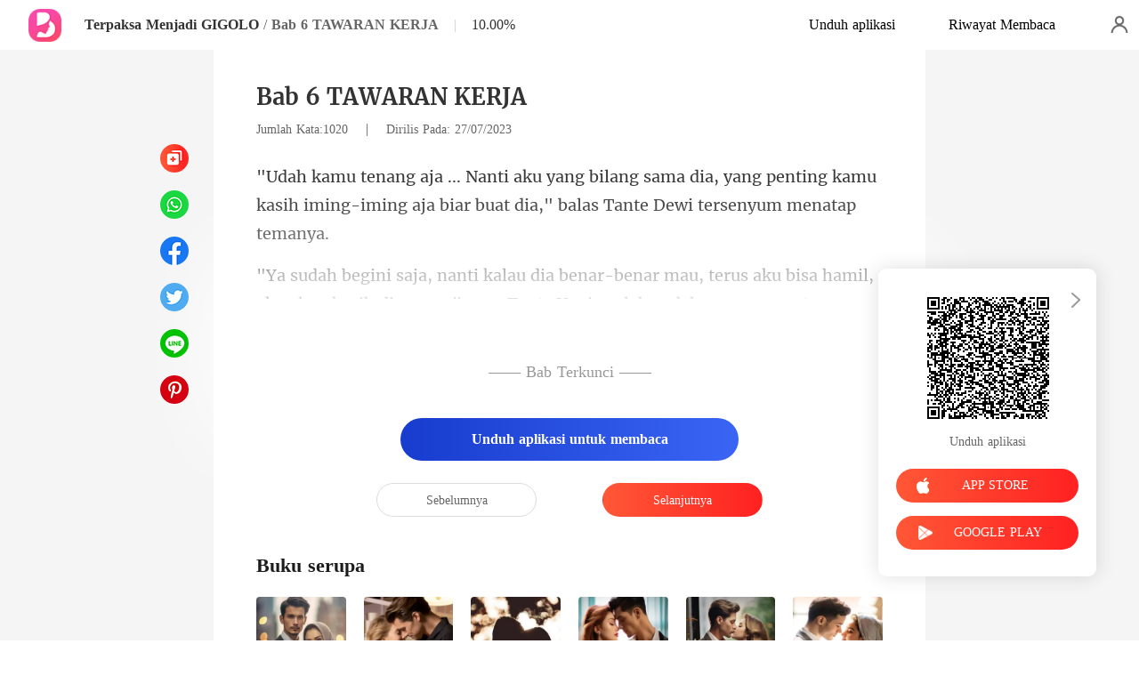

--- FILE ---
content_type: text/html; charset=utf-8
request_url: https://m.bakisah.com/readBook/13379414/569719/Terpaksa-Menjadi-GIGOLO
body_size: 32233
content:
<!doctype html>
<html data-n-head-ssr lang="id" dir="ltr" data-n-head="%7B%22lang%22:%7B%22ssr%22:%22id%22%7D,%22dir%22:%7B%22ssr%22:%22ltr%22%7D%7D">
<head prefix="og: http://ogp.me/ns# fb: http://ogp.me/ns/fb#" data-n-head="%7B%22prefix%22:%7B%22ssr%22:%22og:%20http://ogp.me/ns#%20fb:%20http://ogp.me/ns/fb#%22%7D%7D">
    <meta http-equiv="Expires" content="0"/>
    <meta http-equiv="Pragma" content="no-cache"/>
    <meta http-equiv="Cache-control" content="no-cache"/>
    <meta http-equiv="Cache" content="no-cache"/>
    <title>Terpaksa Menjadi GIGOLO  Bab 6 TAWARAN KERJA gratis membaca online -  - Bakisah</title><meta  charset="utf-8"/><meta  name="viewport" content="width=device-width, initial-scale=1.0, maximum-scale=1.0, minimum-scale=1.0, user-scalable=no"/><meta  name="keywords" content="Terpaksa Menjadi GIGOLO ,Bab 6 TAWARAN KERJA,"/><meta  name="description" content="Terpaksa Menjadi GIGOLO  Bab 6 TAWARAN KERJA gratis membaca online, ceritakan kisah tentang : BERISI ADEGAN 21++
Rendi Satria, pria berusia 28 tahun yang memiliki postur tubuh yang ideal juga wajah yang tampan, hal itu menjadi daya pikatnya sangat kuat dan banyak perempuan yang terpesona akan"/><meta  property="og:locale" content="id_ID"/><meta  property="og:type" content="book"/><meta  property="og:title" content="Terpaksa Menjadi GIGOLO  Bab 6 TAWARAN KERJA gratis membaca online -  - Bakisah"/><meta  property="og:description" content="Terpaksa Menjadi GIGOLO  Bab 6 TAWARAN KERJA gratis membaca online, ceritakan kisah tentang : BERISI ADEGAN 21++
Rendi Satria, pria berusia 28 tahun yang memiliki postur tubuh yang ideal juga wajah yang tampan, hal itu menjadi daya pikatnya sangat kuat dan banyak perempuan yang terpesona akan"/><meta  property="og:url" content="https://m.bakisah.com/readBook/13379414/569719/Terpaksa-Menjadi-GIGOLO"/><meta  property="og:site_name" content="https://m.bakisah.com"/><meta  property="og:image" content="https://cos-idres.cdreader.com/site-414(new)/0/13379/coverbigger.jpg?v=5cd6134d73c677de0a7f1a81db34e23f"/><meta  property="og:image:alt" content="Terpaksa Menjadi GIGOLO "/><meta  property="og:book:author" content="WAZA PENA"/><meta  property="og:book:release_date" content="2023-07-27T21:55:51+00:00"/><meta  property="og:book:tag" content="Budak seksual"/><meta  property="og:book:tag" content="Pria Sejati"/><meta  property="og:book:tag" content="Urban"/><meta  property="og:book:tag" content="Kencan Online"/><meta  property="og:book:tag" content="Kehamilan"/><link  rel="icon" type="image/x-icon" href="/favicon.ico"><link  rel="stylesheet" href="/swiper/swiper.min.css" defer><script  src="/sensorsdata.min.1.26.11.js" type="text/javascript" charset="utf-8" defer></script><script  src="/swiper/swiper-bundle.min.js" type="text/javascript" charset="utf-8" defer></script><script  src="/swiper/vue-awesome-swiper.js" type="text/javascript" charset="utf-8" defer></script><script  data-hid="gtm-script">if(!window._gtm_init){window._gtm_init=1;(function(w,n,d,m,e,p){w[d]=(w[d]==1||n[d]=='yes'||n[d]==1||n[m]==1||(w[e]&&w[e][p]&&w[e][p]()))?1:0})(window,navigator,'doNotTrack','msDoNotTrack','external','msTrackingProtectionEnabled');(function(w,d,s,l,x,y){w[x]={};w._gtm_inject=function(i){if(w.doNotTrack||w[x][i])return;w[x][i]=1;w[l]=w[l]||[];w[l].push({'gtm.start':new Date().getTime(),event:'gtm.js'});var f=d.getElementsByTagName(s)[0],j=d.createElement(s);j.async=true;j.src='https://www.googletagmanager.com/gtm.js?id='+i;f.parentNode.insertBefore(j,f);}})(window,document,'script','dataLayer','_gtm_ids','_gtm_inject')}</script><script  data-hid="google-tag-manager">!function(e,t,a,n,g){e[n]=e[n]||[],e[n].push({"gtm.start":(new Date).getTime(),event:"gtm.js"});var m=t.getElementsByTagName(a)[0],r=t.createElement(a);r.async=!0,r.src="https://www.googletagmanager.com/gtm.js?id=GTM-P7L3X35",m.parentNode.insertBefore(r,m)}(window,document,"script","dataLayer")</script><script  data-hid="google-tag-manager-ldjson" type="application/ld+json">{"@context":"https://schema.org","@type":"WebSite","url":"https://m.bakisah.com","potentialAction":[{"@type":"SearchAction","target":"https://m.bakisah.com/searchHistory?keyword={search_term_string}","query-input":"required name=search_term_string"}]}</script><script  data-hid="google-tag-appinfo-ldjson" type="application/ld+json">{"@context":"https://schema.org","@type":"SoftwareApplication","name":"Bakisah","applicationCategory":"EntertainmentApplication","aggregateRating":{"@type":"AggregateRating","ratingValue":4.5,"ratingCount":6845},"offers":{"@type":"Offer","price":0}}</script><script  data-hid="ldjson-chapter-breadcrumb-schema" type="application/ld+json">{"@context":"https://schema.org","@type":"BreadcrumbList","itemListElement":[{"@type":"ListItem","position":1,"name":"Beranda","item":"https://m.bakisah.com"},{"@type":"ListItem","position":2,"name":"Romantis","item":"https://m.bakisah.com/Books/Wanita/Romantis"},{"@type":"ListItem","position":3,"name":"Terpaksa Menjadi GIGOLO","item":"https://m.bakisah.com/bookDetail/13379414/Romantis/Terpaksa-Menjadi-GIGOLO"},{"@type":"ListItem","position":4,"name":"Bab 6 TAWARAN KERJA","item":"https://m.bakisah.com/readBook/13379414/569719/Terpaksa-Menjadi-GIGOLO"}]}</script><script  data-hid="ldjson-chapter-schema" type="application/ld+json">{"@context":"https://schema.org","@type":["Article","Chapter"],"@id":"https://m.bakisah.com/readBook/13379414/569719/Terpaksa-Menjadi-GIGOLO","name":"Bab 6 TAWARAN KERJA","headline":"Bab 6 TAWARAN KERJA","pageStart":6,"pageEnd":6,"datePublished":"2023-07-27T23:08:58","inLanguage":"id","author":{"@type":"Person","name":"WAZA PENA"},"url":"https://m.bakisah.com/readBook/13379414/569719/Terpaksa-Menjadi-GIGOLO","isPartOf":{"@id":"https://m.bakisah.com/bookDetail/13379414/Romantis/Terpaksa-Menjadi-GIGOLO","@type":"Book","author":{"@type":"Person","name":"WAZA PENA"},"name":"Terpaksa Menjadi GIGOLO","publisher":{"@type":"Organization","name":"Bakisah","url":"https://m.bakisah.com"}}}</script><link rel="stylesheet" href="/_cd/css/b74b808.css"><link rel="stylesheet" href="/_cd/css/b2d5c14.css"><link rel="stylesheet" href="/_cd/css/dec8705.css"><link rel="stylesheet" href="/_cd/css/83e4c78.css"><link rel="stylesheet" href="/_cd/css/897f292.css"><link rel="stylesheet" href="/_cd/css/890996f.css"><link rel="stylesheet" href="/_cd/css/6a9c7bf.css"><link rel="stylesheet" href="/_cd/css/1fb12a3.css"><link rel="stylesheet" href="/_cd/css/07d574c.css">
    <meta name="p:domain_verify" content="f32ace6a665d6d99d6343922b9fa275c"/>
    <script>var g_environment={ASPNETCORE_ENVIRONMENT:"pro",langenv:"id"};!function(e){var o;if("function"==typeof define&&define.amd&&(define(e),o=!0),"object"==typeof exports&&(module.exports=e(),o=!0),!o){var n=window.Cookies,i=window.Cookies=e();i.noConflict=function(){return window.Cookies=n,i}}}((function(){function e(){for(var e=0,o={};e<arguments.length;e++){var n=arguments[e];for(var i in n)o[i]=n[i]}return o}function o(e){return e.replace(/(%[0-9A-Z]{2})+/g,decodeURIComponent)}return function n(i){function t(){}function r(o,n,r){if("undefined"!=typeof document){"number"==typeof(r=e({path:"/"},t.defaults,r)).expires&&(r.expires=new Date(1*new Date+864e5*r.expires)),r.expires=r.expires?r.expires.toUTCString():"";try{var c=JSON.stringify(n);/^[\{\[]/.test(c)&&(n=c)}catch(e){}n=i.write?i.write(n,o):encodeURIComponent(String(n)).replace(/%(23|24|26|2B|3A|3C|3E|3D|2F|3F|40|5B|5D|5E|60|7B|7D|7C)/g,decodeURIComponent),o=encodeURIComponent(String(o)).replace(/%(23|24|26|2B|5E|60|7C)/g,decodeURIComponent).replace(/[\(\)]/g,escape);var a="";for(var s in r)r[s]&&(a+="; "+s,!0!==r[s]&&(a+="="+r[s].split(";")[0]));return document.cookie=o+"="+n+a}}function c(e,n){if("undefined"!=typeof document){for(var t={},r=document.cookie?document.cookie.split("; "):[],c=0;c<r.length;c++){var a=r[c].split("="),s=a.slice(1).join("=");n||'"'!==s.charAt(0)||(s=s.slice(1,-1));try{var m=o(a[0]);if(s=(i.read||i)(s,m)||o(s),n)try{s=JSON.parse(s)}catch(e){}if(t[m]=s,e===m)break}catch(e){}}return e?t[e]:t}}return t.set=r,t.get=function(e){return c(e,!1)},t.getJSON=function(e){return c(e,!0)},t.remove=function(o,n){r(o,"",e(n,{expires:-1}))},t.defaults={},t.withConverter=n,t}((function(){}))})),Cookies.set("env",g_environment.ASPNETCORE_ENVIRONMENT),Cookies.set("lang",g_environment.langenv);var LANG=g_environment.langenv,ENV=g_environment.ASPNETCORE_ENVIRONMENT,ua="",ipad="",isIphone="",isAndroid="",isMobile="",hostList={ft:{pc:"www.cdreader.com",h5:"mob.cdreader.com"},en:{pc:"www.moboreader.com",h5:"m.moboreader.com"},sp:{pc:"www.manobook.com",h5:"m.manobook.com"},pt:{pc:"www.lera.mobi",h5:"m.lera.mobi"},fr:{pc:"www.kifflire.com",h5:"m.kifflire.com"},ru:{pc:"www.litradnovie.com",h5:"m.litradnovie.com"},jp:{pc:"www.soukainovel.com",h5:"m.soukainovel.com"},id:{pc:"www.bakisah.com",h5:"m.bakisah.com"},th:{pc:"www.meghabook.com",h5:"m.meghabook.com"}};try{if(isIphone=!(ipad=(ua=navigator.userAgent).match(/(iPad).*OS\s([\d_]+)/))&&ua.match(/(iPhone\sOS)\s([\d_]+)/),isAndroid=ua.match(/(Android)\s+([\d.]+)/),isMobile=isIphone||isAndroid,"micromessenger"==window.navigator.userAgent.toLowerCase().match(/MicroMessenger/i)){var system={win:!1,mac:!1},p=navigator.platform;system.win=0==p.indexOf("Win"),system.mac=0==p.indexOf("Mac"),isMobile=!system.win&&!system.mac}if(!isMobile){var url=window.location.href,isReplace=!1;(ENV.includes("dev")||ENV.includes("test")||ENV.includes("stage"))&&(window.location.href.includes("officialwebsitec1mobile")&&(isReplace=!0),url=window.location.href.replace("officialwebsitec1mobile","officialwebsitec1pc")),"pro"===ENV&&(window.location.href.includes(hostList[LANG].h5)&&(isReplace=!0),url=window.location.href.replace(hostList[LANG].h5,hostList[LANG].pc)),-1===window.location.host.indexOf("192.168")&&isReplace?window.location.href=url:console.log("url",url)}}catch(e){console.error(e)}var time=null;function setRem(){try{let e=document.documentElement.clientWidth||document.body.clientWidth,o=10;(document.location.pathname.indexOf("pay")>-1||document.location.pathname.indexOf("thirdPay")>-1)&&e>750&&(e=750),document.getElementsByTagName("html")[0].style.fontSize=e/o+"px"}catch(e){}}setRem(),window.onresize=function(){window&&(setRem(),clearTimeout(time),time=setTimeout(()=>{setRem()},1e3))},document.addEventListener("gesturestart",(function(e){e.preventDefault()}))</script>
</head>
<body >
<noscript  data-hid="gtm-noscript" data-pbody="true"></noscript><div data-server-rendered="true" id="__cd"><!----><div id="__layout"><div max="3" class="readBook" data-v-6b668cb3><div class="header-box" style="display:none;" data-v-6b668cb3 data-v-6b668cb3><div class="top flex-ac-js" data-v-6b668cb3><a href="/" class="flex nuxt-link-active" data-v-6b668cb3><div class="logo van-image" data-v-6b668cb3><img src="/_cd/img/logo.f60ad39.png" alt="Bakisah" class="van-image__img"></div></a> <div class="right-box flex-ac" data-v-6b668cb3><div class="head-box flex-ac" data-v-6b668cb3><div class="share-icon" data-v-6b668cb3></div> <div langTxt="[object Object]" lang="id" class="flex" data-v-15de7939 data-v-6b668cb3><!----> <div id="copyBtn" data-clipboard-text="" class="downloadIcon black mini" data-v-15de7939></div> <!----></div></div></div></div> <div class="navbar flex-ac-js" data-v-6b668cb3><img alt="leftIcon" src="[data-uri]" class="leftIcon" data-v-6b668cb3> <div class="navbar-content flex-ac" data-v-6b668cb3><a href="/bookDetail/13379414/Romantis/Terpaksa-Menjadi-GIGOLO" class="n-title van-ellipsis" data-v-6b668cb3>
            Terpaksa Menjadi GIGOLO 
          </a> <span class="line" data-v-6b668cb3>/</span> <span class="percent" data-v-6b668cb3>Bab 6</span></div> <div class="van-overlay" style="display:none;" data-v-6b668cb3 data-v-6b668cb3><div class="share-items" data-v-6b668cb3><div class="item" data-v-6b668cb3><span class="share-icon copy" data-v-6b668cb3></span> <span data-v-6b668cb3>Salin</span></div> </div></div></div></div> <div class="bottom-box flex-ac-js" style="display:none;" data-v-6b668cb3 data-v-6b668cb3><a href="/readBook/13379414/569716/Terpaksa-Menjadi-GIGOLO" class="box prev" data-v-6b668cb3><img alt="icon" src="[data-uri]" class="icon" data-v-6b668cb3> <p data-v-6b668cb3>Sebelumnya</p></a> <div class="left" data-v-6b668cb3><img alt="icon" src="[data-uri]" class="icon" data-v-6b668cb3> <p data-v-6b668cb3>Konten</p></div> <a href="/readBook/13379414/569721/Terpaksa-Menjadi-GIGOLO" class="box next" data-v-6b668cb3><img alt="icon" src="[data-uri]" class="icon" data-v-6b668cb3> <p data-v-6b668cb3>Selanjutnya</p></a></div> <div langTxt="[object Object]" configUrl="[object Object]" class="readBook-user" data-v-02edad16 data-v-6b668cb3><div class="van-overlay" style="display:none;" data-v-02edad16 data-v-02edad16></div> <div class="user-box" data-v-02edad16><div class="top flex-ac-js" data-v-02edad16><span class="van-ellipsis name" data-v-02edad16></span> <div class="right flex-ac" data-v-02edad16><img alt="icon" src="[data-uri]" class="icon" data-v-02edad16> <span data-v-02edad16>0</span></div></div> <div class="item flex-ac-js" data-v-02edad16><div class="left flex-ac" data-v-02edad16><img alt="icon" src="[data-uri]" class="icon" data-v-02edad16> <span data-v-02edad16>Pengisian Ulang</span></div> <img alt="rightIcon" src="[data-uri]" class="rightIcon" data-v-02edad16></div> <div class="item flex-ac-js" data-v-02edad16><div class="left flex-ac" data-v-02edad16><img alt="icon" src="[data-uri]" class="icon" data-v-02edad16> <span data-v-02edad16>Riwayat Membaca</span></div> <img alt="rightIcon" src="[data-uri]" class="rightIcon" data-v-02edad16></div> <div class="item flex-ac-js" data-v-02edad16><div class="left flex-ac" data-v-02edad16><img alt="icon" src="[data-uri]" class="icon" data-v-02edad16> <span data-v-02edad16>Keluar</span></div> <img alt="rightIcon" src="[data-uri]" class="rightIcon" data-v-02edad16></div> <div class="item flex-ac-js" data-v-02edad16><div class="left flex-ac" data-v-02edad16><img alt="icon" src="[data-uri]" class="icon" data-v-02edad16> <span data-v-02edad16>Unduh Aplikasi</span></div> <img alt="rightIcon" src="[data-uri]" class="rightIcon" data-v-02edad16></div> <div class="h50" data-v-02edad16></div></div></div> <div data-v-58d3f77c data-v-6b668cb3><div class="van-overlay" style="display:none;" data-v-58d3f77c data-v-58d3f77c></div> <div class="catalogue" style="display:none;" data-v-58d3f77c data-v-58d3f77c><div class="van-pull-refresh" data-v-58d3f77c><div class="van-pull-refresh__track" style="transition-duration:0ms;transform:;"><div class="van-pull-refresh__head"></div><div class="content" data-v-58d3f77c><div class="bookInfo flex" data-v-58d3f77c><div class="bookImage van-image" data-v-73761e3b data-v-58d3f77c><img src="https://cos-idres.cdreader.com/site-414(new)/0/13379/coverbig.jpg?v=5cd6134d73c677de0a7f1a81db34e23f&amp;imageMogr2/format/webp" alt="Terpaksa Menjadi GIGOLO " class="van-image__img"><div class="van-image__loading"><i class="van-icon van-icon-photo van-image__loading-icon"><!----></i></div></div> <div class="right" data-v-58d3f77c><a href="/bookDetail/13379414/Romantis/Terpaksa-Menjadi-GIGOLO" class="title van-multi-ellipsis--l2" data-v-58d3f77c><h2 class="bookname" data-v-58d3f77c>Terpaksa Menjadi GIGOLO </h2></a> <a href="/author/WAZA-PENA-137709527" class="desc van-ellipsis" data-v-58d3f77c>Penulis:WAZA PENA</a> <a href="/Books/Wanita/Romantis" class="desc van-ellipsis" data-v-58d3f77c>Genre: Romantis</a></div> <img alt="sortIcon" src="[data-uri]" class="sortIcon-right" data-v-58d3f77c></div> <div data-v-58d3f77c><div class="van-sticky"><div class="sticky-title flex-ac-js" data-v-58d3f77c><p class="title van-ellipsis" data-v-58d3f77c>Terpaksa Menjadi GIGOLO </p> <img alt="sortIcon" src="[data-uri]" class="sortIcon" data-v-58d3f77c></div></div></div> <div role="feed" class="list van-list" data-v-58d3f77c><div class="van-list__placeholder"></div></div></div></div></div></div></div> <div class="van-pull-refresh" data-v-6b668cb3><div class="van-pull-refresh__track" style="transition-duration:0ms;transform:;"><div class="van-pull-refresh__head"></div><div role="feed" head-height="10" class="van-list" data-v-6b668cb3> <section style="min-height:105vh;" data-v-6b668cb3><div class="pd-box" data-v-6b668cb3><!----> <h1 class="chapter-num" data-v-6b668cb3>
            Terpaksa Menjadi GIGOLO 
          </h1> <h2 class="chapter-name" data-v-6b668cb3>
            Bab 6 TAWARAN KERJA
          </h2> <div class="chapter-info" data-v-6b668cb3><span class="chapter-word" data-v-6b668cb3>Jumlah Kata:1020 </span>
               |   
            <span class="chapter-time" data-v-6b668cb3>Dirilis Pada: 27/07/2023</span></div> <style data-v-6b668cb3>
            p.QLVoh::before{content: attr(NHlJS)} p.QLVoh::after{content: attr(k5ntM)} p.ODXou::before{content: attr(Cjh72)} p.ODXou::after{content: attr(gEiRY)} p.i1gWF::before{content: attr(f1N9R)} p.i1gWF::after{content: attr(LK6Is)} 
          </style> <div class="chapter-content lock" data-v-6b668cb3><div data-v-6b668cb3><p k5ntM="uat dia,&quot; balas Tante Dewi tersenyum menatap temanya." NHlJS="&quot;Udah kamu tenang aja ... Nanti aku yang bilang sama" class="p_sj QLVoh"> dia, yang penting kamu kasih iming-iming aja biar b</p><p gEiRY="p Tante Yeni seolah sudah merasa mantap dengan niatnya." Cjh72=" &quot;Ya sudah begini saja, nanti kalau dia benar-benar ma" class="p_sj ODXou">u, terus aku bisa hamil, aku akan kasih dia uang,&quot; uca</p><p LK6Is="an itu, pa" f1N9R="Dengan k" class="p_sj i1gWF">esepakat</p></div></div> <!----> <!----> <div class="lock-content" data-v-6b668cb3><div class="segmentation flex-ac-jc" data-v-6b668cb3><div class="line" data-v-6b668cb3></div> <span class="text" data-v-6b668cb3>Buka bab ini</span> <div class="line" data-v-6b668cb3></div></div> <button class="btn isClick unlock van-button van-button--default van-button--normal van-button--block" style="color:white;background:linear-gradient( 90deg, #173CCE 0%, #3A65F4 100%);border:0;" data-v-6b668cb3><div class="van-button__content" data-v-6b668cb3><span class="van-button__text" data-v-6b668cb3><p class="top-text" data-v-6b668cb3>
                Unduh aplikasi untuk membaca
              </p></span></div></button> <!----></div> <div class="toggle-box" data-v-6b668cb3><a href="/readBook/13379414/569716/Terpaksa-Menjadi-GIGOLO" class="chapter-btn active" data-v-6b668cb3>
              Sebelumnya
            </a> <div class="interval" data-v-6b668cb3></div> <a href="/readBook/13379414/569721/Terpaksa-Menjadi-GIGOLO" class="chapter-btn active-btn" data-v-6b668cb3>
              Selanjutnya
            </a></div></div> <div class="youlike-box" data-v-6b668cb3><h2 class="comments-title" data-v-6b668cb3>Buku serupa</h2> <div class="like-items" data-v-6b668cb3><a href="/bookDetail/20663414/Modern/Kecemerlangan-Tak-Terbelenggu-Menangkap-Mata-Sang-CEO" class="like-item" data-v-6b668cb3><div author="My Alibi" class="bookImage book-img van-image" data-v-73761e3b data-v-6b668cb3><img src="https://cos-idres.cdreader.com/site-414(new)/0/20663/coverorgin.jpg?v=6507e060d3a914b4ee3ce8a3a17b8c3f&amp;imageMogr2/format/webp" alt="Kecemerlangan Tak Terbelenggu: Menangkap Mata Sang CEO" class="van-image__img"><div class="van-image__loading"><i class="van-icon van-icon-photo van-image__loading-icon"><!----></i></div></div> <h3 class="i-title van-multi-ellipsis--l2" data-v-6b668cb3>
                Kecemerlangan Tak Terbelenggu: Menangkap Mata Sang CEO
              </h3> <p class="i-classify van-ellipsis" data-v-6b668cb3><a href="/author/My-Alibi-40667290" data-v-6b668cb3>My Alibi</a></p></a><a href="/bookDetail/23599414/Modern/Menikah-dengan-Miliarder-Rahasia" class="like-item" data-v-6b668cb3><div author="Alikat" class="bookImage book-img van-image" data-v-73761e3b data-v-6b668cb3><img src="https://cos-idres.cdreader.com/site-414(new)/0/23599/coverorgin.jpg?v=ed918f85207337f1a3fe2e5fd61a4091&amp;imageMogr2/format/webp" alt="Menikah dengan Miliarder Rahasia" class="van-image__img"><div class="van-image__loading"><i class="van-icon van-icon-photo van-image__loading-icon"><!----></i></div></div> <h3 class="i-title van-multi-ellipsis--l2" data-v-6b668cb3>
                Menikah dengan Miliarder Rahasia
              </h3> <p class="i-classify van-ellipsis" data-v-6b668cb3><a href="/author/Alikat-40667290" data-v-6b668cb3>Alikat</a></p></a><a href="/bookDetail/28416414/Cerita-pendek/Puncak-Nafsu-Ayah-Mertua" class="like-item" data-v-6b668cb3><div author="Cerita _46" class="bookImage book-img van-image" data-v-73761e3b data-v-6b668cb3><img src="https://cos-idres.cdreader.com/site-414(new)/0/28416/coverorgin.jpg?v=a461bfbf0f8ce2027c34bfca64f87c99&amp;imageMogr2/format/webp" alt="Puncak Nafsu Ayah Mertua" class="van-image__img"><div class="van-image__loading"><i class="van-icon van-icon-photo van-image__loading-icon"><!----></i></div></div> <h3 class="i-title van-multi-ellipsis--l2" data-v-6b668cb3>
                Puncak Nafsu Ayah Mertua
              </h3> <p class="i-classify van-ellipsis" data-v-6b668cb3><a href="/author/Cerita-_46-179094017" data-v-6b668cb3>Cerita _46</a></p></a><a href="/bookDetail/24425414/Cerita-pendek/GALERI-CERPEN-PANAS-21" class="like-item" data-v-6b668cb3><div author="Black Sky" class="bookImage book-img van-image" data-v-73761e3b data-v-6b668cb3><img src="https://cos-idres.cdreader.com/site-414(new)/0/24425/coverorgin.jpg?v=5ad03cadca02a9d55f0ca466352ed9e0&amp;imageMogr2/format/webp" alt="GALERI CERPEN PANAS 21+" class="van-image__img"><div class="van-image__loading"><i class="van-icon van-icon-photo van-image__loading-icon"><!----></i></div></div> <h3 class="i-title van-multi-ellipsis--l2" data-v-6b668cb3>
                GALERI CERPEN PANAS 21+
              </h3> <p class="i-classify van-ellipsis" data-v-6b668cb3><a href="/author/Black-Sky-129642671" data-v-6b668cb3>Black Sky</a></p></a><a href="/bookDetail/13428414/Modern/Bos-Istri-Anda-Minta-Cerai" class="like-item" data-v-6b668cb3><div author="ROSA WHITEHEAD" class="bookImage book-img van-image" data-v-73761e3b data-v-6b668cb3><img src="https://cos-idres.cdreader.com/site-414(new)/0/13428/coverorgin.jpg?v=f5f1ee039192fbc2be110670d4476ba9&amp;imageMogr2/format/webp" alt="Bos, Istri Anda Minta Cerai" class="van-image__img"><div class="van-image__loading"><i class="van-icon van-icon-photo van-image__loading-icon"><!----></i></div></div> <h3 class="i-title van-multi-ellipsis--l2" data-v-6b668cb3>
                Bos, Istri Anda Minta Cerai
              </h3> <p class="i-classify van-ellipsis" data-v-6b668cb3><a href="/author/ROSA-WHITEHEAD-133428567" data-v-6b668cb3>ROSA WHITEHEAD</a></p></a><a href="/bookDetail/26438414/Romantis/Gairah-Nikmat-Kopi-Susu" class="like-item" data-v-6b668cb3><div author="Juliana" class="bookImage book-img van-image" data-v-73761e3b data-v-6b668cb3><img src="https://cos-idres.cdreader.com/site-414(new)/0/26438/coverorgin.jpg?v=a62374ef56376f88395da900a2247285&amp;imageMogr2/format/webp" alt="Gairah Nikmat Kopi Susu" class="van-image__img"><div class="van-image__loading"><i class="van-icon van-icon-photo van-image__loading-icon"><!----></i></div></div> <h3 class="i-title van-multi-ellipsis--l2" data-v-6b668cb3>
                Gairah Nikmat Kopi Susu
              </h3> <p class="i-classify van-ellipsis" data-v-6b668cb3><a href="/author/Juliana-139065683" data-v-6b668cb3>Juliana</a></p></a></div></div></section><div class="van-list__placeholder"></div></div></div></div> <div langTxt="[object Object]" lang="id" class="openApp flex-ac-js hideClose" data-v-4d9c3768 data-v-6b668cb3><div class="left-box flex-ac" data-v-4d9c3768><!----> <div class="info flex-ac" data-v-4d9c3768><img src="/_cd/img/openApp.d862814.png" alt="logo" class="logo" data-v-4d9c3768> <p data-v-4d9c3768>Buka APP dan Klaim Bonus Anda</p></div></div> <div id="copyBtn" data-clipboard-text="" class="right-box touch" data-v-4d9c3768>
    Buka
  </div></div> <div class="chapterList_100" data-v-6b668cb3><a href="/readBook/13379414/569693/Terpaksa-Menjadi-GIGOLO" class="chapter-item" data-v-6b668cb3><span class="number" data-v-6b668cb3>1</span> <span class="van-ellipsis" data-v-6b668cb3>Bab 1 1. CUMBUAN</span></a><a href="/readBook/13379414/569702/Terpaksa-Menjadi-GIGOLO" class="chapter-item" data-v-6b668cb3><span class="number" data-v-6b668cb3>2</span> <span class="van-ellipsis" data-v-6b668cb3>Bab 2 NAFSU BIRAHI</span></a><a href="/readBook/13379414/569708/Terpaksa-Menjadi-GIGOLO" class="chapter-item" data-v-6b668cb3><span class="number" data-v-6b668cb3>3</span> <span class="van-ellipsis" data-v-6b668cb3>Bab 3 MEMADU KASIH</span></a><a href="/readBook/13379414/569712/Terpaksa-Menjadi-GIGOLO" class="chapter-item" data-v-6b668cb3><span class="number" data-v-6b668cb3>4</span> <span class="van-ellipsis" data-v-6b668cb3>Bab 4 TERGODA TANTE</span></a><a href="/readBook/13379414/569716/Terpaksa-Menjadi-GIGOLO" class="chapter-item" data-v-6b668cb3><span class="number" data-v-6b668cb3>5</span> <span class="van-ellipsis" data-v-6b668cb3>Bab 5 MASALAH</span></a><a href="/readBook/13379414/569719/Terpaksa-Menjadi-GIGOLO" class="chapter-item" data-v-6b668cb3><span class="number" data-v-6b668cb3>6</span> <span class="van-ellipsis" data-v-6b668cb3>Bab 6 TAWARAN KERJA</span></a><a href="/readBook/13379414/569721/Terpaksa-Menjadi-GIGOLO" class="chapter-item" data-v-6b668cb3><span class="number" data-v-6b668cb3>7</span> <span class="van-ellipsis" data-v-6b668cb3>Bab 7 TANTE YENI LEMAS</span></a><a href="/readBook/13379414/569726/Terpaksa-Menjadi-GIGOLO" class="chapter-item" data-v-6b668cb3><span class="number" data-v-6b668cb3>8</span> <span class="van-ellipsis" data-v-6b668cb3>Bab 8 JALAN BERSAMA</span></a><a href="/readBook/13379414/569728/Terpaksa-Menjadi-GIGOLO" class="chapter-item" data-v-6b668cb3><span class="number" data-v-6b668cb3>9</span> <span class="van-ellipsis" data-v-6b668cb3>Bab 9 LISNA TERBUAI</span></a><a href="/readBook/13379414/569731/Terpaksa-Menjadi-GIGOLO" class="chapter-item" data-v-6b668cb3><span class="number" data-v-6b668cb3>10</span> <span class="van-ellipsis" data-v-6b668cb3>Bab 10 TAWARAN BARU</span></a><a href="/readBook/13379414/573254/Terpaksa-Menjadi-GIGOLO" class="chapter-item" data-v-6b668cb3><span class="number" data-v-6b668cb3>11</span> <span class="van-ellipsis" data-v-6b668cb3>Bab 11 BERSAMA TANTE DEWI</span></a><a href="/readBook/13379414/573255/Terpaksa-Menjadi-GIGOLO" class="chapter-item" data-v-6b668cb3><span class="number" data-v-6b668cb3>12</span> <span class="van-ellipsis" data-v-6b668cb3>Bab 12 GEJOLAK NAFSU BIRAHI</span></a><a href="/readBook/13379414/573257/Terpaksa-Menjadi-GIGOLO" class="chapter-item" data-v-6b668cb3><span class="number" data-v-6b668cb3>13</span> <span class="van-ellipsis" data-v-6b668cb3>Bab 13 JOB PERTAMA</span></a><a href="/readBook/13379414/573259/Terpaksa-Menjadi-GIGOLO" class="chapter-item" data-v-6b668cb3><span class="number" data-v-6b668cb3>14</span> <span class="van-ellipsis" data-v-6b668cb3>Bab 14 MENCEMASKAN</span></a><a href="/readBook/13379414/573261/Terpaksa-Menjadi-GIGOLO" class="chapter-item" data-v-6b668cb3><span class="number" data-v-6b668cb3>15</span> <span class="van-ellipsis" data-v-6b668cb3>Bab 15 TERGODA KEPONAKAN </span></a><a href="/readBook/13379414/574144/Terpaksa-Menjadi-GIGOLO" class="chapter-item" data-v-6b668cb3><span class="number" data-v-6b668cb3>16</span> <span class="van-ellipsis" data-v-6b668cb3>Bab 16 JEBOL KEPERAWANAN </span></a><a href="/readBook/13379414/574145/Terpaksa-Menjadi-GIGOLO" class="chapter-item" data-v-6b668cb3><span class="number" data-v-6b668cb3>17</span> <span class="van-ellipsis" data-v-6b668cb3>Bab 17 HAMPIR KETAHUAN</span></a><a href="/readBook/13379414/574147/Terpaksa-Menjadi-GIGOLO" class="chapter-item" data-v-6b668cb3><span class="number" data-v-6b668cb3>18</span> <span class="van-ellipsis" data-v-6b668cb3>Bab 18 CEMAS</span></a><a href="/readBook/13379414/574148/Terpaksa-Menjadi-GIGOLO" class="chapter-item" data-v-6b668cb3><span class="number" data-v-6b668cb3>19</span> <span class="van-ellipsis" data-v-6b668cb3>Bab 19 HAMIL</span></a><a href="/readBook/13379414/574150/Terpaksa-Menjadi-GIGOLO" class="chapter-item" data-v-6b668cb3><span class="number" data-v-6b668cb3>20</span> <span class="van-ellipsis" data-v-6b668cb3>Bab 20 TANTANGAN RENDI</span></a><a href="/readBook/13379414/577253/Terpaksa-Menjadi-GIGOLO" class="chapter-item" data-v-6b668cb3><span class="number" data-v-6b668cb3>21</span> <span class="van-ellipsis" data-v-6b668cb3>Bab 21 TANTE DEWI PANIK</span></a><a href="/readBook/13379414/577256/Terpaksa-Menjadi-GIGOLO" class="chapter-item" data-v-6b668cb3><span class="number" data-v-6b668cb3>22</span> <span class="van-ellipsis" data-v-6b668cb3>Bab 22 HAMPIR KETAHUAN </span></a><a href="/readBook/13379414/582305/Terpaksa-Menjadi-GIGOLO" class="chapter-item" data-v-6b668cb3><span class="number" data-v-6b668cb3>23</span> <span class="van-ellipsis" data-v-6b668cb3>Bab 23 KENIKMATAN BERBEDA</span></a><a href="/readBook/13379414/582308/Terpaksa-Menjadi-GIGOLO" class="chapter-item" data-v-6b668cb3><span class="number" data-v-6b668cb3>24</span> <span class="van-ellipsis" data-v-6b668cb3>Bab 24 TUBUH BU DOKTER </span></a><a href="/readBook/13379414/582670/Terpaksa-Menjadi-GIGOLO" class="chapter-item" data-v-6b668cb3><span class="number" data-v-6b668cb3>25</span> <span class="van-ellipsis" data-v-6b668cb3>Bab 25 PERMAINAN BARU</span></a><a href="/readBook/13379414/582678/Terpaksa-Menjadi-GIGOLO" class="chapter-item" data-v-6b668cb3><span class="number" data-v-6b668cb3>26</span> <span class="van-ellipsis" data-v-6b668cb3>Bab 26 GODAAN MERTUA</span></a><a href="/readBook/13379414/582902/Terpaksa-Menjadi-GIGOLO" class="chapter-item" data-v-6b668cb3><span class="number" data-v-6b668cb3>27</span> <span class="van-ellipsis" data-v-6b668cb3>Bab 27 RUDAPAKSA </span></a><a href="/readBook/13379414/582908/Terpaksa-Menjadi-GIGOLO" class="chapter-item" data-v-6b668cb3><span class="number" data-v-6b668cb3>28</span> <span class="van-ellipsis" data-v-6b668cb3>Bab 28 KEPERGOK SELINGKUH </span></a><a href="/readBook/13379414/582912/Terpaksa-Menjadi-GIGOLO" class="chapter-item" data-v-6b668cb3><span class="number" data-v-6b668cb3>29</span> <span class="van-ellipsis" data-v-6b668cb3>Bab 29 DI BEBASKAN </span></a><a href="/readBook/13379414/582914/Terpaksa-Menjadi-GIGOLO" class="chapter-item" data-v-6b668cb3><span class="number" data-v-6b668cb3>30</span> <span class="van-ellipsis" data-v-6b668cb3>Bab 30 HARDCORE MENYAKITKAN </span></a><a href="/readBook/13379414/583542/Terpaksa-Menjadi-GIGOLO" class="chapter-item" data-v-6b668cb3><span class="number" data-v-6b668cb3>31</span> <span class="van-ellipsis" data-v-6b668cb3>Bab 31 TUBUH NIKMAT RARA </span></a><a href="/readBook/13379414/583548/Terpaksa-Menjadi-GIGOLO" class="chapter-item" data-v-6b668cb3><span class="number" data-v-6b668cb3>32</span> <span class="van-ellipsis" data-v-6b668cb3>Bab 32 PEMERKOSAAN </span></a><a href="/readBook/13379414/584485/Terpaksa-Menjadi-GIGOLO" class="chapter-item" data-v-6b668cb3><span class="number" data-v-6b668cb3>33</span> <span class="van-ellipsis" data-v-6b668cb3>Bab 33 MALAM PERTAMA </span></a><a href="/readBook/13379414/584494/Terpaksa-Menjadi-GIGOLO" class="chapter-item" data-v-6b668cb3><span class="number" data-v-6b668cb3>34</span> <span class="van-ellipsis" data-v-6b668cb3>Bab 34 HONEY MOON </span></a><a href="/readBook/13379414/585360/Terpaksa-Menjadi-GIGOLO" class="chapter-item" data-v-6b668cb3><span class="number" data-v-6b668cb3>35</span> <span class="van-ellipsis" data-v-6b668cb3>Bab 35 ORANG BARU</span></a><a href="/readBook/13379414/585361/Terpaksa-Menjadi-GIGOLO" class="chapter-item" data-v-6b668cb3><span class="number" data-v-6b668cb3>36</span> <span class="van-ellipsis" data-v-6b668cb3>Bab 36 PESONA MAWAR</span></a><a href="/readBook/13379414/586113/Terpaksa-Menjadi-GIGOLO" class="chapter-item" data-v-6b668cb3><span class="number" data-v-6b668cb3>37</span> <span class="van-ellipsis" data-v-6b668cb3>Bab 37 SELINGKUHAN NIKMAT </span></a><a href="/readBook/13379414/586116/Terpaksa-Menjadi-GIGOLO" class="chapter-item" data-v-6b668cb3><span class="number" data-v-6b668cb3>38</span> <span class="van-ellipsis" data-v-6b668cb3>Bab 38 TANTE OLIVIA HIPERSEKS </span></a><a href="/readBook/13379414/586726/Terpaksa-Menjadi-GIGOLO" class="chapter-item" data-v-6b668cb3><span class="number" data-v-6b668cb3>39</span> <span class="van-ellipsis" data-v-6b668cb3>Bab 39 KABAR ANEH</span></a><a href="/readBook/13379414/586727/Terpaksa-Menjadi-GIGOLO" class="chapter-item" data-v-6b668cb3><span class="number" data-v-6b668cb3>40</span> <span class="van-ellipsis" data-v-6b668cb3>Bab 40 MENUNGGU GILIRAN </span></a><a href="/readBook/13379414/587494/Terpaksa-Menjadi-GIGOLO" class="chapter-item" data-v-6b668cb3><span class="number" data-v-6b668cb3>41</span> <span class="van-ellipsis" data-v-6b668cb3>Bab 41 MEMUASKAN MERTUA</span></a><a href="/readBook/13379414/588142/Terpaksa-Menjadi-GIGOLO" class="chapter-item" data-v-6b668cb3><span class="number" data-v-6b668cb3>42</span> <span class="van-ellipsis" data-v-6b668cb3>Bab 42 RENDI KELELAHAN</span></a><a href="/readBook/13379414/589212/Terpaksa-Menjadi-GIGOLO" class="chapter-item" data-v-6b668cb3><span class="number" data-v-6b668cb3>43</span> <span class="van-ellipsis" data-v-6b668cb3>Bab 43 RENDI MENYERAH</span></a><a href="/readBook/13379414/589213/Terpaksa-Menjadi-GIGOLO" class="chapter-item" data-v-6b668cb3><span class="number" data-v-6b668cb3>44</span> <span class="van-ellipsis" data-v-6b668cb3>Bab 44 SELINGKUH LAGU</span></a><a href="/readBook/13379414/590090/Terpaksa-Menjadi-GIGOLO" class="chapter-item" data-v-6b668cb3><span class="number" data-v-6b668cb3>45</span> <span class="van-ellipsis" data-v-6b668cb3>Bab 45 PILIHAN YANG BERAT </span></a><a href="/readBook/13379414/590810/Terpaksa-Menjadi-GIGOLO" class="chapter-item" data-v-6b668cb3><span class="number" data-v-6b668cb3>46</span> <span class="van-ellipsis" data-v-6b668cb3>Bab 46 MULAI CURIGA </span></a><a href="/readBook/13379414/591740/Terpaksa-Menjadi-GIGOLO" class="chapter-item" data-v-6b668cb3><span class="number" data-v-6b668cb3>47</span> <span class="van-ellipsis" data-v-6b668cb3>Bab 47 KENIKMATAN PAGI HARI </span></a><a href="/readBook/13379414/592233/Terpaksa-Menjadi-GIGOLO" class="chapter-item" data-v-6b668cb3><span class="number" data-v-6b668cb3>48</span> <span class="van-ellipsis" data-v-6b668cb3>Bab 48 PEMBANTU BARU YANG CANTIK </span></a><a href="/readBook/13379414/592777/Terpaksa-Menjadi-GIGOLO" class="chapter-item" data-v-6b668cb3><span class="number" data-v-6b668cb3>49</span> <span class="van-ellipsis" data-v-6b668cb3>Bab 49 TUBUH MOLEK MBAK AYU </span></a><a href="/readBook/13379414/593344/Terpaksa-Menjadi-GIGOLO" class="chapter-item" data-v-6b668cb3><span class="number" data-v-6b668cb3>50</span> <span class="van-ellipsis" data-v-6b668cb3>Bab 50 KEPONAKAN PEMUAS</span></a><a href="/readBook/13379414/594014/Terpaksa-Menjadi-GIGOLO" class="chapter-item" data-v-6b668cb3><span class="number" data-v-6b668cb3>51</span> <span class="van-ellipsis" data-v-6b668cb3>Bab 51 KESULITAN EKONOMI </span></a><a href="/readBook/13379414/594768/Terpaksa-Menjadi-GIGOLO" class="chapter-item" data-v-6b668cb3><span class="number" data-v-6b668cb3>52</span> <span class="van-ellipsis" data-v-6b668cb3>Bab 52 MENJADI GIGOLO KEMBALI </span></a><a href="/readBook/13379414/595569/Terpaksa-Menjadi-GIGOLO" class="chapter-item" data-v-6b668cb3><span class="number" data-v-6b668cb3>53</span> <span class="van-ellipsis" data-v-6b668cb3>Bab 53 LISNA MELAHIRKAN </span></a><a href="/readBook/13379414/596471/Terpaksa-Menjadi-GIGOLO" class="chapter-item" data-v-6b668cb3><span class="number" data-v-6b668cb3>54</span> <span class="van-ellipsis" data-v-6b668cb3>Bab 54 KECURIGAAN LISNA </span></a><a href="/readBook/13379414/597643/Terpaksa-Menjadi-GIGOLO" class="chapter-item" data-v-6b668cb3><span class="number" data-v-6b668cb3>55</span> <span class="van-ellipsis" data-v-6b668cb3>Bab 55 TERGODA WANITA HAMIL </span></a><a href="/readBook/13379414/598685/Terpaksa-Menjadi-GIGOLO" class="chapter-item" data-v-6b668cb3><span class="number" data-v-6b668cb3>56</span> <span class="van-ellipsis" data-v-6b668cb3>Bab 56 JOB MELELAHKAN </span></a><a href="/readBook/13379414/599235/Terpaksa-Menjadi-GIGOLO" class="chapter-item" data-v-6b668cb3><span class="number" data-v-6b668cb3>57</span> <span class="van-ellipsis" data-v-6b668cb3>Bab 57 PESAN MENCURIGAKAN BUAT LISNA</span></a><a href="/readBook/13379414/600489/Terpaksa-Menjadi-GIGOLO" class="chapter-item" data-v-6b668cb3><span class="number" data-v-6b668cb3>58</span> <span class="van-ellipsis" data-v-6b668cb3>Bab 58 PERTENGKARAN DI PAGI HARI</span></a><a href="/readBook/13379414/601220/Terpaksa-Menjadi-GIGOLO" class="chapter-item" data-v-6b668cb3><span class="number" data-v-6b668cb3>59</span> <span class="van-ellipsis" data-v-6b668cb3>Bab 59 SALING JUJUR</span></a><a href="/readBook/13379414/602001/Terpaksa-Menjadi-GIGOLO" class="chapter-item" data-v-6b668cb3><span class="number" data-v-6b668cb3>60</span> <span class="van-ellipsis" data-v-6b668cb3>Bab 60 AKHIR</span></a></div></div></div></div><script>window.__CD__=(function(a,b,c,d,e,f,g,h,i,j,k,l,m,n,o,p,q,r,s,t,u,v,w,x,y,z,A,B,C,D,E,F,G,H,I,J,K,L,M,N,O,P,Q,R,S,T,U,V,W,X,Y,Z,_,$,aa,ab,ac,ad,ae,af,ag,ah,ai,aj,ak,al,am,an,ao,ap,aq,ar,as,at,au,av,aw,ax,ay,az,aA,aB,aC,aD,aE,aF,aG,aH,aI,aJ,aK,aL,aM,aN,aO,aP,aQ,aR,aS,aT,aU,aV,aW,aX,aY,aZ,a_,a$,ba,bb,bc,bd,be,bf,bg,bh,bi,bj,bk,bl,bm,bn,bo,bp,bq,br,bs,bt,bu,bv,bw,bx,by,bz,bA,bB,bC,bD,bE,bF,bG,bH,bI,bJ,bK,bL,bM,bN,bO,bP,bQ,bR,bS,bT,bU,bV,bW,bX,bY,bZ,b_,b$,ca,cb,cc,cd,ce,cf,cg,ch,ci,cj,ck,cl,cm,cn,co,cp,cq,cr,cs,ct,cu,cv,cw,cx,cy,cz,cA,cB,cC,cD,cE,cF,cG,cH,cI,cJ,cK,cL,cM,cN,cO,cP,cQ,cR,cS,cT,cU,cV,cW,cX,cY,cZ,c_,c$,da,db,dc,dd,de,df,dg,dh,di,dj,dk,dl,dm,dn,do0,dp,dq,dr,ds,dt,du,dv,dw,dx,dy,dz,dA,dB,dC,dD,dE,dF,dG,dH,dI,dJ,dK,dL,dM,dN,dO,dP,dQ,dR,dS,dT,dU,dV,dW,dX,dY,dZ,d_,d$,ea,eb,ec,ed,ee,ef,eg,eh,ei,ej,ek,el,em,en,eo,ep,eq,er,es,et,eu,ev,ew,ex,ey,ez,eA,eB,eC,eD,eE,eF,eG,eH,eI,eJ,eK,eL,eM,eN,eO,eP,eQ,eR,eS,eT,eU,eV,eW,eX,eY,eZ,e_,e$,fa,fb,fc,fd,fe,ff,fg,fh,fi,fj,fk,fl,fm,fn,fo,fp,fq,fr,fs,ft,fu,fv,fw,fx,fy,fz,fA,fB,fC,fD,fE,fF,fG,fH,fI,fJ,fK,fL,fM,fN,fO,fP,fQ,fR,fS,fT,fU,fV,fW,fX,fY,fZ,f_,f$,ga,gb,gc,gd,ge,gf,gg,gh,gi,gj,gk,gl){ar.title=as;ar.description="Terpaksa Menjadi GIGOLO  Bab 6 TAWARAN KERJA gratis membaca online, ceritakan kisah tentang : BERISI ADEGAN 21++\nRendi Satria, pria berusia 28 tahun yang memiliki postur tubuh yang ideal juga wajah yang tampan, hal itu menjadi daya pikatnya sangat kuat dan banyak perempuan yang terpesona akan ketampanannya.\nNamun Rendi sudah memiliki kekasih, yaitu Lisna. Perempuan yang sangat ia cintai. Akan tetapi kedua orangtua Lisna tidak menyetujui hubungan mereka lantaran sat itu Rendi tidak memiliki pekerjaan tetap.\n\nSuatu hari Rendi ditawari pekerjaan untuk menjadi gigolo oleh tantenya sendiri. Maka dari itu Rendi bersedia demi bisa membuktikan kepada kedua orangtua Lisna.\n\nLantas apakah yang akan terjadi dengan Rendi?\nAlangkah dia benar-benar menikahi pujaan hatinya?\nSimak dan ikuti kisahnya.";ar.keyWord="Terpaksa Menjadi GIGOLO ,Bab 6 TAWARAN KERJA,";at.isSpeedSowing=b;at.dayUpdate=a;at.bookId=13379414;at.mainBookId=a;at.bookName=au;at.authorId="137709527";at.authorName=j;at.imgUrl="https:\u002F\u002Fcos-idres.cdreader.com\u002Fsite-414(new)\u002F0\u002F13379\u002Fcoverbig.jpg?v=5cd6134d73c677de0a7f1a81db34e23f";at.introduce="BERISI ADEGAN 21++\nRendi Satria, pria berusia 28 tahun yang memiliki postur tubuh yang ideal juga wajah yang tampan, hal itu menjadi daya pikatnya sangat kuat dan banyak perempuan yang terpesona akan ketampanannya.\nNamun Rendi sudah memiliki kekasih, yaitu Lisna. Perempuan yang sangat ia cintai. Akan tetapi kedua orangtua Lisna tidak menyetujui hubungan mereka lantaran sat itu Rendi tidak memiliki pekerjaan tetap.\n\nSuatu hari Rendi ditawari pekerjaan untuk menjadi gigolo oleh tantenya sendiri. Maka dari itu Rendi bersedia demi bisa membuktikan kepada kedua orangtua Lisna.\n\nLantas apakah yang akan terjadi dengan Rendi?\nAlangkah dia benar-benar menikahi pujaan hatinya?\nSimak dan ikuti kisahnya.";at.readerNum=381932;at.updateChapter="7238 Bab 60 AKHIR";at.updatetime="01-23 14:51";at.chapterNum=av;at.chapterName=aw;at.cName=i;at.site="Belum diklasifikasikan";at.bookLength="67677";at.bookStar=o;at.cid=aq;at.buildTime="2023-07-27T21:55:51";at.viewedBooks=[{bookId:22336414,imgUrl:"https:\u002F\u002Fcos-idres.cdreader.com\u002Fsite-414(new)\u002F0\u002F22336\u002Fcoverorgin.jpg?v=75c1c02c125165ac8768b55986559191",bookName:"Asmara Panas JANDA MUDA ",genre:i,viewedPer:ax,authorName:j},{bookId:15068414,imgUrl:"https:\u002F\u002Fcos-idres.cdreader.com\u002Fsite-414(new)\u002F0\u002F15068\u002Fcoverorgin.jpg?v=fbd51862a8cec951ec91fa8185276564",bookName:"Pemuas Ibu tiri KEMBAR",genre:i,viewedPer:ax,authorName:j},{bookId:19871414,imgUrl:"https:\u002F\u002Fcos-idres.cdreader.com\u002Fsite-414(new)\u002F0\u002F19871\u002Fcoverorgin.jpg?v=650f278950747ebb8b51638628ad7b20",bookName:"Jatah Malam Untuk Mertua ",genre:i,viewedPer:"94.5% pembaca",authorName:j},{bookId:20688414,imgUrl:"https:\u002F\u002Fcos-idres.cdreader.com\u002Fsite-414(new)\u002F0\u002F20688\u002Fcoverorgin.jpg?v=7ab1bc746db15828dc9756d307f56ba1",bookName:"MURIDKU KENIKMATAN KU",genre:i,viewedPer:"95.3% pembaca",authorName:j},{bookId:16236414,imgUrl:"https:\u002F\u002Fcos-idres.cdreader.com\u002Fsite-414(new)\u002F0\u002F16236\u002Fcoverorgin.jpg?v=b9c251e67144798f96c613d0b10927ab",bookName:"Dipaksa Open BO",genre:i,viewedPer:"93.8% pembaca",authorName:j},{bookId:19438414,imgUrl:"https:\u002F\u002Fcos-idres.cdreader.com\u002Fsite-414(new)\u002F0\u002F19438\u002Fcoverorgin.jpg?v=a924cb56d7536a6330cdb4be824663e0",bookName:"Hasrat Liar Sang PILOT ",genre:i,viewedPer:"92.8% pembaca",authorName:j}];at.url=d;at.bookStat=b;at.channelStr="女频";at.lastReadChapterID=a;at.lastReadChapterName=c;at.isAutomatic=b;at.isFull="已完本";at.roles=c;at.seriesID=c;at.tag=[l,u,p,V,v];at.tagList=[{id:t,tag:l},{id:ak,tag:u},{id:S,tag:p},{id:480498,tag:V},{id:ap,tag:v}];at.updateNum=a;bG.Author=bH;bG.Bonus_001=bI;bG.Completion_Bonus_001=bJ;bG.Excellence_BONUS_01=x;bG.Excellence_Bonus_001=bK;bG.FAQ_0111=bL;bG.FullEditor=bM;bG.H5_EditorRecom=bN;bG.H5_GuessLike=bO;bG.H5_HotBestBook=bP;bG.H5_HotCoolBook=y;bG.HotNewBook=bQ;bG.Monthly_bonus_001=bR;bG.Monthly_bonus_002=bS;bG.MostSold=y;bG.NanPin=z;bG.NvPin=bT;bG.PinDao=bU;bG.Prepayment_001=bV;bG.Prepayment_002=bW;bG.Prepayment_003=bX;bG.Signing_Bonus_001=bY;bG.TOP=bZ;bG.TOP_UP_NOW=b_;bG.Toprated=b$;bG.UNLOCK_CHAPTERS_IN_BULK=ca;bG.Updated=cb;bG.about=cc;bG.all=cd;bG.all_the_following_chapters=ce;bG.authorWelfare=cf;bG.author_fogetsuccess_one=cg;bG.author_fogetsuccess_two=ch;bG.auto_unlock=ci;bG.balance=cj;bG.be_author=ck;bG.bonus_0116=cl;bG.bonus_0117=cm;bG.bonus_0118=cn;bG.bookList=co;bG.book_review=cp;bG.booklist=A;bG.booklist_recommend=cq;bG.buy_success=cr;bG.cancel=cs;bG.chap_day=ct;bG.chapter=B;bG.chapterEnd=cu;bG.chapter_num=B;bG.charts=cv;bG.checkEmailTip=cw;bG.check_email=cx;bG.check_email_tip=cy;bG.clear_all=C;bG.clear_allHistory=cz;bG.clear_all_his=C;bG.clicks=cA;bG.coin=cB;bG.coins=cC;bG.coins1=cD;bG.coins_freecoin=cE;bG.comment=cF;bG.completed=cG;bG.completedadventure=cH;bG.completedadventure1=cI;bG.completedantigo=d;bG.completedantigo1=d;bG.completedbillionaire=cJ;bG.completedbillionaire1=cK;bG.completedbookh1=cL;bG.completedbottom=cM;bG.completedbottom1=cN;bG.completedfantasy=cO;bG.completedfantasy1=cP;bG.completedgame=d;bG.completedgame1=d;bG.completedhistoria=d;bG.completedhistoria1=d;bG.completedlgbt=cQ;bG.completedlgbt1=cR;bG.completedmodern=cS;bG.completedmodern1=cT;bG.completedreborn=d;bG.completedreborn1=d;bG.completedromance=cU;bG.completedromance1=cV;bG.completedrussialove=d;bG.completedrussialove1=d;bG.completedsf=d;bG.completedsf1=d;bG.completedsuspense=d;bG.completedsuspense1=d;bG.completedwerewolf=cW;bG.completedwerewolf1=cX;bG.completedwu=d;bG.completedwu1=d;bG.completedyoung=cY;bG.completedyoung1=cZ;bG.conditions_of_service=c_;bG.contact_us=c$;bG.contents=da;bG.continue_reading=db;bG.cookiespopup=d;bG.copy_tip=D;bG.copy_title=D;bG.copyright_entryload=dc;bG.copyright_entryload2=E;bG.cost=F;bG.cost1=F;bG.create=dd;bG.create_account=m;bG.create_account1=m;bG.create_account2=m;bG.create_value=de;bG.daily=df;bG.daily_ranking=dg;bG.del_his_succ=dh;bG.detail_drama_title=di;bG.down_tip=dj;bG.download_APP=dk;bG.download_book=dl;bG.download_privilege_tip=dm;bG.download_tip=dn;bG.edit_profile=do0;bG.email=dp;bG.email_resend=dq;bG.email_send_success=dr;bG.female=ds;bG.for_authors=dt;bG.forgot_password=du;bG.freeOnApp=dv;bG.free_coins=dw;bG.free_h2=dx;bG.free_title=dy;bG.free_title_2=dz;bG.gender=dA;bG.genre=G;bG.genre1=G;bG.genreH1title=dB;bG.get_APP=dC;bG.have_login=dD;bG.help=H;bG.history=E;bG.home=$;bG.hot=dE;bG.hotArticleTitle=dF;bG.hot_seo_desc=dG;bG.hot_seo_keyword=dH;bG.hot_seo_title=dI;bG.hot_tag=dJ;bG.hot_tag_list=dK;bG["hotsearch-downloadbutton"]=dL;bG["hotsearch-page-description"]=dM;bG["hotsearch-popular-title"]=dN;bG.hotsearchcall=dO;bG.interested=dP;bG.interview=I;bG.join_now=dQ;bG.join_us=dR;bG.language=dS;bG.language_settings=dT;bG.latestArticleTitle=dU;bG.latest_release1=dV;bG.latest_update=dW;bG.legal=dX;bG.link=dY;bG.locked_chapter=dZ;bG.log_into=d_;bG.log_out=d$;bG.login_in=ea;bG.login_now=J;bG.loosing_text=eb;bG.male=z;bG.menu=ec;bG.monthly=ed;bG.more=ee;bG.more_articles=ef;bG.more_privileged_chapters=K;bG.more_privileged_chapters1=K;bG.more_tag=eg;bG.most_read=eh;bG.most_sold=ei;bG.most_tipped=ej;bG.my_center=ek;bG.new=L;bG.new_notable=el;bG.next=em;bG.nickname=en;bG.noMore=eo;bG.no_book=ep;bG.no_bookDetail=eq;bG.no_free_coins=er;bG.no_history=es;bG.no_more_result=et;bG.no_record_of_purchase_history=eu;bG.no_record_of_top_up=ev;bG.no_results_search=ew;bG.onLoading=ex;bG.ongoing=ey;bG.open=ez;bG.openTip=eA;bG.or=eB;bG.otherWorks=eC;bG.otherWorksV2=eD;bG.other_readers=eE;bG.password=eF;bG.play=eG;bG.present_no_money=eH;bG.press=eI;bG.press_h1_1=eJ;bG.press_h1_2=eK;bG.press_h1_3=eL;bG.press_h1_4=eM;bG.press_h1_5=eN;bG.press_news=eO;bG.press_title_1=A;bG.press_title_2=eP;bG.press_title_3=I;bG.press_title_4=H;bG.press_title_5=eQ;bG.pressidtitle=eR;bG.previous=eS;bG.price=eT;bG.privacy_policy=eU;bG.proceed=d;bG.protagonist=eV;bG.pulling_text=eW;bG.qa_haveanswer=eX;bG.qa_keyword=eY;bG.qa_tlq_title=eZ;bG.qa_tmb=e_;bG.qa_trq_title=e$;bG.qa_tvt_title=fa;bG.qa_ymwtk_title=fb;bG.qag_description=fc;bG.qag_keyword=fd;bG.qag_title=fe;bG.rather_not_say=ff;bG.read_more=fg;bG.read_now=M;bG.read_now1=M;bG.reading=fh;bG.reg_succeed=fi;bG.related_searches=fj;bG.released_on=fk;bG.reset_password=fl;bG.reset_tips=fm;bG.resource=fn;bG.right_email=fo;bG.sales=fp;bG.save=fq;bG.search=fr;bG.search_history=fs;bG.search_result=ft;bG.search_result_hot=fu;bG.search_result_hot_2=fv;bG.search_result_hot_3=fw;bG.send_reset_link=fx;bG.send_tip=fy;bG.shareto=fz;bG.shortstorytitle=fA;bG.sign=fB;bG.sign_in_with_facebook=fC;bG.sign_in_with_google=fD;bG.sneak_preview=fE;bG.status=L;bG.tags=fF;bG.tagsName=fG;bG.title_facebook=W;bG.title_twitter=X;bG.to_app_see_more=fH;bG.today=N;bG.today_at=N;bG.top_up=fI;bG.top_up1=fJ;bG.top_up_record=fK;bG.top_up_via_App=fL;bG.top_up_via_website=fM;bG.trending=fN;bG.unlock_chapters_in_bulk=fO;bG.unlock_this_chapter=O;bG.unlock_toast=fP;bG.unlocked_chapters=O;bG["unlocked_chapters-2"]=fQ;bG.upload_profile_photo=fR;bG.user_login_1=J;bG.verification_succeed=fS;bG.via_app_store=fT;bG.via_google_paly=fU;bG.views=fV;bG.wallet=fW;bG.weekly=fX;bG.word_count=fY;bG.you_might_like=fZ;bG.zzfl1=f_;bG.zzfl10=f$;bG.zzfl11=ga;bG.zzfl2=gb;bG.zzfl3=gc;bG.zzfl4=gd;bG.zzfl5=ge;bG.zzfl6=gf;bG.zzfl7=gg;bG.zzfl8=gh;bG.zzfl9=gi;bG.zzfl_910_1=x;bG.zzfl_910_2=gj;gk.chapterId=aG;gk.serialNumber=Z;gk.nextChapterId=aJ;gk.nextChapterName=aL;gk.nextIsVip=e;gk.prevChapterId=aE;gk.prevChapterName=aF;gk.prevIsVip=b;gk.hasBuy=b;gk.nextHasBuy=b;gk.prevHasBuy=b;gk.content=c;gk.firstContent="\u003Cp k5ntM=\"uat dia,&quot; balas Tante Dewi tersenyum menatap temanya.\" NHlJS=\"&quot;Udah kamu tenang aja ... Nanti aku yang bilang sama\" class=\"p_sj QLVoh\"\u003E dia, yang penting kamu kasih iming-iming aja biar b\u003C\u002Fp\u003E\u003Cp gEiRY=\"p Tante Yeni seolah sudah merasa mantap dengan niatnya.\" Cjh72=\" &quot;Ya sudah begini saja, nanti kalau dia benar-benar ma\" class=\"p_sj ODXou\"\u003Eu, terus aku bisa hamil, aku akan kasih dia uang,&quot; uca\u003C\u002Fp\u003E\u003Cp LK6Is=\"an itu, pa\" f1N9R=\"Dengan k\" class=\"p_sj i1gWF\"\u003Eesepakat\u003C\u002Fp\u003E";gk.lastContent=d;gk.readPersion=.1;gk.isNeedLogin=b;gk.canBuy=b;gk.chapterName=aH;gk.updateTime=aI;gk.isVip=e;gk.coin=h;gk.lastChapterIndex=a;gk.nextChapterIndex=a;gk.currentChapterIndex=Y;gk.length=1020;gk.lockType=a;gk.money=a;gk.giftMoney=a;gk.need=a;gk.isMoneyEnough=b;gk.isReadByApp=b;gk.percent="10.00%";return {layout:"default",data:[{languageKey:n,rankBookList:[{bookId:20663414,rankNumber:"49",title:"Kecemerlangan Tak Terbelenggu: Menangkap Mata Sang CEO",img:"https:\u002F\u002Fcos-idres.cdreader.com\u002Fsite-414(new)\u002F0\u002F20663\u002Fcoverorgin.jpg?v=6507e060d3a914b4ee3ce8a3a17b8c3f",subTitleIcon:"\u003Cicon href='https:\u002F\u002Fidupimg.cdreader.com\u002FresourceId\u002Fhot24.png'\u002F\u003E49",introduce:"\"Tanda tangani surat cerai dan keluar!\"\n\nLeanna menikah untuk membayar utang, tetapi dia dikhianati oleh suaminya dan dikucilkan oleh mertuanya.\n\nMelihat usahanya sia-sia, dia setuju untuk bercerai dan mengklaim harta gono-gini yang menjadi haknya.\n\nDengan banyak uang dari penyelesaian perceraian, Leanna menikmati kebebasan barunya. Gangguan terus-menerus dari simpanan mantan suaminya tidak pernah membuatnya takut.\n\nDia mengambil kembali identitasnya sebagai peretas top, pembalap juara, profesor medis, dan desainer perhiasan terkenal. Kemudian seseorang menemukan rahasianya.\n\nMatthew tersenyum. \"Maukah kamu memilikiku sebagai suamimu berikutnya?\"",updateInfo:"Penulis:My Alibi",star:o,cName:P,href:"ndaction:readbyte(https:\u002F\u002Fidapi.cdreader.com\u002Fapi.aspx?actionid=8001&id=20663414&restype=5&dstat=9999058.)",imgType:a,showType:a,isRecommend:a,rightModel:a,maskImg:d,author:"My Alibi",authorId:ab,wordCount:a,bookType:a,isSearch:a,websiteData:{cid:Q,readNum:"173.7k",chapterNum:295,firstChapterId:995559,tagList:[{tagName:ac,tagId:ad},{tagName:r,tagId:s},{tagName:ae,tagId:af},{tagName:"Menarik",tagId:480581}]}},{bookId:23599414,rankNumber:"187",title:"Menikah dengan Miliarder Rahasia",img:"https:\u002F\u002Fcos-idres.cdreader.com\u002Fsite-414(new)\u002F0\u002F23599\u002Fcoverorgin.jpg?v=ed918f85207337f1a3fe2e5fd61a4091",subTitleIcon:"\u003Cicon href='https:\u002F\u002Fidupimg.cdreader.com\u002FresourceId\u002Fhot24.png'\u002F\u003E187",introduce:"Livia ditinggalkan oleh calon suaminya yang kabur dengan wanita lain. Marah, dia menarik orang asing dan berkata, \"Ayo menikah!\" \n\nDia bertindak berdasarkan dorongan hati, terlambat menyadari bahwa suami barunya adalah si bajingan terkenal, Kiran. Publik menertawakannya, dan bahkan mantannya yang melarikan diri menawarkan untuk berbaikan. \n\nNamun Livia mengejeknya. \"Suamiku dan aku saling mencintai!\" Semua orang mengira dia sedang berkhayal. \n\nKemudian Kiran terungkap sebagai orang terkaya di dunia.Di depan semua orang, dia berlutut dan mengangkat cincin berlian yang menakjubkan. \"Aku menantikan kehidupan kita selamanya, Sayang.\"",updateInfo:"Penulis:Alikat",star:o,cName:P,href:"ndaction:readbyte(https:\u002F\u002Fidapi.cdreader.com\u002Fapi.aspx?actionid=8001&id=23599414&restype=5&dstat=9999039.)",imgType:a,showType:a,isRecommend:a,rightModel:a,maskImg:d,author:"Alikat",authorId:ab,wordCount:a,bookType:a,isSearch:a,websiteData:{cid:Q,readNum:"2.6M",chapterNum:553,firstChapterId:1181607,tagList:[{tagName:"Pernikahan kilat",tagId:480487},{tagName:r,tagId:s},{tagName:ae,tagId:af},{tagName:ag,tagId:ah},{tagName:"Dominan",tagId:480586}]}},{bookId:28416414,rankNumber:"805",title:"Puncak Nafsu Ayah Mertua",img:"https:\u002F\u002Fcos-idres.cdreader.com\u002Fsite-414(new)\u002F0\u002F28416\u002Fcoverorgin.jpg?v=a461bfbf0f8ce2027c34bfca64f87c99",subTitleIcon:"\u003Cicon href='https:\u002F\u002Fidupimg.cdreader.com\u002FresourceId\u002Fhot24.png'\u002F\u003E805",introduce:"Aku masih memandangi tubuhnya yang tegap, otot-otot dadanya bergerak naik turun seiring napasnya yang berat. Kulitnya terlihat mengilat, seolah memanggil jemariku untuk menyentuh. Rasanya tubuhku bergetar hanya dengan menatapnya. Ada sesuatu yang membuatku ingin memeluk, menciumi, bahkan menggigitnya pelan.\n\nDia mendekat tanpa suara, aura panasnya menyapu seluruh tubuhku. Kedua tangannya menyentuh pahaku, lalu perlahan membuka kakiku. Aku menahan napas. Tubuhku sudah siap bahkan sebelum dia benar-benar menyentuhku. Saat wajahnya menunduk, bibirnya mendarat di perutku, lalu turun sedikit, menggodaku, lalu kembali naik dengan gerakan menyapu lembut.\n\nDia sampai di dadaku.\n\nSalah satu tangannya mengusap lembut bagian kiriku, sementara bibirnya mengecup yang kanan. Ciumannya perlahan, hangat, dan basah. Dia tidak terburu-buru. Lidahnya menjilat putingku dengan lingkaran kecil, membuatku menggeliat. Aku memejamkan mata, bibirku terbuka, dan desahan pelan keluar begitu saja. Jemarinya mulai memijit lembut sisi payudaraku, lalu mencubit halus bagian paling sensitif itu. Aku mendesah lebih keras.\n\n\"Aku suka ini,\" bisiknya, lalu menyedot putingku cukup keras sampai aku mengerang.\n\nAku mencengkeram seprai, tubuhku menegang karena kenikmatan itu begitu dalam. Setiap tarikan dan jilatan dari mulutnya terasa seperti aliran listrik yang menyebar ke seluruh tubuhku. Dia berpindah ke sisi lain, memberikan perhatian yang sama. Putingku yang basah karena air liurnya terasa lebih sensitif, dan ketika ia meniup pelan sambil menatapku dari bawah, aku tak tahan lagi.\n\nKakiku meremas sprei, tubuhku menegang, dan aku menggigit bibirku kuat-kuat. Aku ingin menarik kepalanya, menahannya di sana, memaksanya untuk terus melakukannya.\n\n\"Jangan berhenti...\" bisikku dengan napas yang nyaris tak teratur.\n\nDia hanya tertawa pelan, lalu melanjutkan, makin dalam, makin kuat, dan makin membuatku lupa dunia.\n\n\n",updateInfo:"Penulis:Cerita _46",star:o,cName:ai,href:"ndaction:readbyte(https:\u002F\u002Fidapi.cdreader.com\u002Fapi.aspx?actionid=8001&id=28416414&restype=5&dstat=9999009.)",imgType:a,showType:a,isRecommend:a,rightModel:a,maskImg:d,author:"Cerita _46",authorId:"179094017",wordCount:a,bookType:a,isSearch:a,websiteData:{cid:aj,readNum:"63.9k",chapterNum:R,firstChapterId:1424323,tagList:[{tagName:"Hubungan rahasia",tagId:480480},{tagName:l,tagId:t},{tagName:r,tagId:s},{tagName:u,tagId:ak}]}},{bookId:24425414,rankNumber:"317",title:"GALERI CERPEN PANAS 21+",img:"https:\u002F\u002Fcos-idres.cdreader.com\u002Fsite-414(new)\u002F0\u002F24425\u002Fcoverorgin.jpg?v=5ad03cadca02a9d55f0ca466352ed9e0",subTitleIcon:"\u003Cicon href='https:\u002F\u002Fidupimg.cdreader.com\u002FresourceId\u002Fhot24.png'\u002F\u003E317",introduce:"Area 21+ KHUSUS UNTUK DEWASA!!!\n\n\nNovel ini merupakan galeri kumpulan cerpen panas yang sangat menarik dan layak untuk di baca. Berbagai kisah yang di suguhkan di dalamnya mampu membangkitkan hasrat. Sangat cocok di baca pada malam hari untuk mengisi waktu luang dan rasa kesepian.\n\nSiap menjadi panas dan berkeringat dengan novel ini? Ayo baca setiap babnya, di jamin seru dan memuaskan.\n\nSelamat membaca dan menikmati yaaa",updateInfo:"Penulis:Black Sky",star:o,cName:ai,href:"ndaction:readbyte(https:\u002F\u002Fidapi.cdreader.com\u002Fapi.aspx?actionid=8001&id=24425414&restype=5&dstat=9999027.)",imgType:a,showType:a,isRecommend:a,rightModel:a,maskImg:d,author:"Black Sky",authorId:"129642671",wordCount:a,bookType:a,isSearch:a,websiteData:{cid:aj,readNum:"72.6k",chapterNum:342,firstChapterId:1228867,tagList:[{tagName:al,tagId:am},{tagName:an,tagId:ao},{tagName:v,tagId:ap},{tagName:l,tagId:t},{tagName:"Guru",tagId:480543},{tagName:"Licik",tagId:480575},{tagName:"Jenius",tagId:480582},{tagName:p,tagId:S}]}},{bookId:13428414,rankNumber:"356",title:"Bos, Istri Anda Minta Cerai",img:"https:\u002F\u002Fcos-idres.cdreader.com\u002Fsite-414(new)\u002F0\u002F13428\u002Fcoverorgin.jpg?v=f5f1ee039192fbc2be110670d4476ba9",subTitleIcon:"\u003Cicon href='https:\u002F\u002Fidupimg.cdreader.com\u002FresourceId\u002Fhot24.png'\u002F\u003E356",introduce:"Bagi Sella Wisara, pernikahan terasa seperti sangkar yang penuh duri. Setelah menikah, dia dengan bodoh menjalani kebidupan yang menyedihkan selama enam tahun.\n\nSuatu hari, Wildan Bramantio, suaminya yang keras hati, berkata kepadanya, \"Aisha akan kembali, kamu harus pindah besok.\"\n\n\"Ayo, bercerailah,\" jawab Sella. Dia pergi tanpa meneteskan air mata atau mencoba melunakkan hati Wildan.\n\nBeberapa hari setelah perceraian itu, mereka bertemu lagi dan Sella sudah berada di pelukan pria lain.\n\nDarah Wildan mendidih saat melihat mantan isrtinya tersenyum begitu ceria.\n\n\"Kenapa kamu begitu tidak sabar untuk melemparkan dirimu ke dalam pelukan pria lain?\" tanyanya dengan jijik.\n\n\"Kamu pikir kamu siapa untuk mempertanyakan keputusanku? Aku yang memutuskan hidupku, menjauhlah dariku!\" Sella menoleh untuk melihat pria di sebelahnya, dan matanya dipenuhi dengan kelembutan.\n\nWildan langsung kehilangan masuk akal.",updateInfo:"Penulis:ROSA WHITEHEAD",star:"4.9",cName:P,href:"ndaction:readbyte(https:\u002F\u002Fidapi.cdreader.com\u002Fapi.aspx?actionid=8001&id=13428414&restype=5&dstat=9999023.)",imgType:a,showType:a,isRecommend:a,rightModel:a,maskImg:d,author:"ROSA WHITEHEAD",authorId:"133428567",wordCount:a,bookType:a,isSearch:a,websiteData:{cid:Q,readNum:"2.4M",chapterNum:457,firstChapterId:560288,tagList:[{tagName:ac,tagId:ad},{tagName:"Mantan istri",tagId:480521},{tagName:r,tagId:s},{tagName:ag,tagId:ah}]}},{bookId:26438414,rankNumber:"839",title:"Gairah Nikmat Kopi Susu",img:"https:\u002F\u002Fcos-idres.cdreader.com\u002Fsite-414(new)\u002F0\u002F26438\u002Fcoverorgin.jpg?v=a62374ef56376f88395da900a2247285",subTitleIcon:"\u003Cicon href='https:\u002F\u002Fidupimg.cdreader.com\u002FresourceId\u002Fhot24.png'\u002F\u003E839",introduce:"21+\n\n\"Pantas belum jalan, ada maunya ternyata\" Ujar Fany\n\n\"hehehehe... Yuk...\" Ujar Alvin sambil mencium tengkuk istrinya.\n\nFany segera membuka handuknya. Buah dadanya menggantung indah, perutnya yang rata dan mulus, serta area kemaluannya yang ditutupi rambut hitam langsung muncul. Alvin segera memeluk Fany dan melumat buah dadanya dengan rakus.\n\n\"Pintu sudah dikunci? \" Tanya Fany\n\n\"Sudah....\" Jawab Alvin disela mulatnya sedang mengenyot puting pink milik Fany\n\n\"nyalain Ac dulu\" suruh Fany lagi\n\nSambil melepas sedotannya, Alvin mencomot remote AC lalu memencet tombol ON.\n\nKembali dia melumat buah dada Fany bergantian kiri dan kanan, buah dada yang putih dan terlihat urat-urat merah dan biru di buah dada putihnya, membuat Alvin makin rakus melumatnya.\n\nSambil menrunkan celana pendek dan celana dalamnya, dia membuka kaosnya, lalu merenggangkan paha Fany, ujung kontolnya yang belum tegak sempurna diberi ludah lewat jari tengahnya di bagian kepala, lalu menggosok gosok pelan di bibir vagina Fany.\n\nFany mendesah dan merasakan mulai ada rangsangan di bibir kemaluannya, lalu tiba-tiba masuk batang berurat milik Alvin di vagina Fany yg belum begitu siap dan basah, pelan2 lelehan cairan membasahi dinding vaginanya, Alvin mulai menggoyang dan naik turun, Fanny memeluk bagian pinggul suaminya, pahanya dibuka lebar.\n\nTidak lama kemudian.....",updateInfo:"Penulis:Juliana",star:"4.5",cName:i,href:"ndaction:readbyte(https:\u002F\u002Fidapi.cdreader.com\u002Fapi.aspx?actionid=8001&id=26438414&restype=5&dstat=9999007.)",imgType:a,showType:a,isRecommend:a,rightModel:a,maskImg:d,author:"Juliana",authorId:"139065683",wordCount:a,bookType:a,isSearch:a,websiteData:{cid:aq,readNum:"498.3k",chapterNum:167,firstChapterId:1295844,tagList:[{tagName:al,tagId:am},{tagName:an,tagId:ao},{tagName:"Fantasi",tagId:480435},{tagName:"Cinta pertama",tagId:480453},{tagName:"Cinta segitiga",tagId:480486},{tagName:l,tagId:t},{tagName:"Playboy",tagId:480558},{tagName:"Beruntung",tagId:480585},{tagName:p,tagId:S}]}}],styles:"p.QLVoh::before{content: attr(NHlJS)} p.QLVoh::after{content: attr(k5ntM)} p.ODXou::before{content: attr(Cjh72)} p.ODXou::after{content: attr(gEiRY)} p.i1gWF::before{content: attr(f1N9R)} p.i1gWF::after{content: attr(LK6Is)} ",styleLink:[],shareData:{env:T,lang:n,bookId:U,bookSeo:ar,bookDetail:at,path:ay},shareTypes:["Whatsapp",W,X,"LINE","Pinterest"],chapterList_100:[{chapterId:az,serialNumber:aA,nextChapterId:a,nextChapterName:c,nextIsVip:b,prevChapterId:a,prevChapterName:c,prevIsVip:b,hasBuy:b,nextHasBuy:b,prevHasBuy:b,content:c,firstContent:d,lastContent:d,readPersion:a,isNeedLogin:b,canBuy:b,chapterName:aw,updateTime:"2023-07-27T23:01:40",isVip:b,coin:a,lastChapterIndex:a,nextChapterIndex:a,currentChapterIndex:a,length:a,lockType:a,money:a,giftMoney:a,need:a,isMoneyEnough:b,isReadByApp:b},{chapterId:569702,serialNumber:aB,nextChapterId:a,nextChapterName:c,nextIsVip:b,prevChapterId:a,prevChapterName:c,prevIsVip:b,hasBuy:b,nextHasBuy:b,prevHasBuy:b,content:c,firstContent:d,lastContent:d,readPersion:a,isNeedLogin:b,canBuy:b,chapterName:"0000 Bab 2 NAFSU BIRAHI",updateTime:"2023-07-27T23:04:39",isVip:b,coin:a,lastChapterIndex:a,nextChapterIndex:a,currentChapterIndex:aA,length:a,lockType:a,money:a,giftMoney:a,need:a,isMoneyEnough:b,isReadByApp:b},{chapterId:569708,serialNumber:aC,nextChapterId:a,nextChapterName:c,nextIsVip:b,prevChapterId:a,prevChapterName:c,prevIsVip:b,hasBuy:b,nextHasBuy:b,prevHasBuy:b,content:c,firstContent:d,lastContent:d,readPersion:a,isNeedLogin:b,canBuy:b,chapterName:"0000 Bab 3 MEMADU KASIH",updateTime:"2023-07-27T23:07:43",isVip:b,coin:a,lastChapterIndex:a,nextChapterIndex:a,currentChapterIndex:aB,length:a,lockType:a,money:a,giftMoney:a,need:a,isMoneyEnough:b,isReadByApp:b},{chapterId:569712,serialNumber:aD,nextChapterId:a,nextChapterName:c,nextIsVip:b,prevChapterId:a,prevChapterName:c,prevIsVip:b,hasBuy:b,nextHasBuy:b,prevHasBuy:b,content:c,firstContent:d,lastContent:d,readPersion:a,isNeedLogin:b,canBuy:b,chapterName:"0000 Bab 4 TERGODA TANTE",updateTime:"2023-07-27T23:10:05",isVip:b,coin:a,lastChapterIndex:a,nextChapterIndex:a,currentChapterIndex:aC,length:a,lockType:a,money:a,giftMoney:a,need:a,isMoneyEnough:b,isReadByApp:b},{chapterId:aE,serialNumber:Y,nextChapterId:a,nextChapterName:c,nextIsVip:b,prevChapterId:a,prevChapterName:c,prevIsVip:b,hasBuy:b,nextHasBuy:b,prevHasBuy:b,content:c,firstContent:d,lastContent:d,readPersion:a,isNeedLogin:b,canBuy:b,chapterName:aF,updateTime:"2023-07-27T23:13:02",isVip:b,coin:a,lastChapterIndex:a,nextChapterIndex:a,currentChapterIndex:aD,length:a,lockType:a,money:a,giftMoney:a,need:a,isMoneyEnough:b,isReadByApp:b},{chapterId:aG,serialNumber:Z,nextChapterId:a,nextChapterName:c,nextIsVip:b,prevChapterId:a,prevChapterName:c,prevIsVip:b,hasBuy:b,nextHasBuy:b,prevHasBuy:b,content:c,firstContent:d,lastContent:d,readPersion:a,isNeedLogin:b,canBuy:b,chapterName:aH,updateTime:aI,isVip:e,coin:h,lastChapterIndex:a,nextChapterIndex:a,currentChapterIndex:Y,length:a,lockType:a,money:a,giftMoney:a,need:a,isMoneyEnough:b,isReadByApp:b},{chapterId:aJ,serialNumber:aK,nextChapterId:a,nextChapterName:c,nextIsVip:b,prevChapterId:a,prevChapterName:c,prevIsVip:b,hasBuy:b,nextHasBuy:b,prevHasBuy:b,content:c,firstContent:d,lastContent:d,readPersion:a,isNeedLogin:b,canBuy:b,chapterName:aL,updateTime:"2023-07-27T23:13:12",isVip:e,coin:h,lastChapterIndex:a,nextChapterIndex:a,currentChapterIndex:Z,length:a,lockType:a,money:a,giftMoney:a,need:a,isMoneyEnough:b,isReadByApp:b},{chapterId:569726,serialNumber:aM,nextChapterId:a,nextChapterName:c,nextIsVip:b,prevChapterId:a,prevChapterName:c,prevIsVip:b,hasBuy:b,nextHasBuy:b,prevHasBuy:b,content:c,firstContent:d,lastContent:d,readPersion:a,isNeedLogin:b,canBuy:b,chapterName:"0000 Bab 8 JALAN BERSAMA",updateTime:"2023-07-27T23:17:33",isVip:e,coin:f,lastChapterIndex:a,nextChapterIndex:a,currentChapterIndex:aK,length:a,lockType:a,money:a,giftMoney:a,need:a,isMoneyEnough:b,isReadByApp:b},{chapterId:569728,serialNumber:aN,nextChapterId:a,nextChapterName:c,nextIsVip:b,prevChapterId:a,prevChapterName:c,prevIsVip:b,hasBuy:b,nextHasBuy:b,prevHasBuy:b,content:c,firstContent:d,lastContent:d,readPersion:a,isNeedLogin:b,canBuy:b,chapterName:"0000 Bab 9 LISNA TERBUAI",updateTime:"2023-07-27T23:23:45",isVip:e,coin:k,lastChapterIndex:a,nextChapterIndex:a,currentChapterIndex:aM,length:a,lockType:a,money:a,giftMoney:a,need:a,isMoneyEnough:b,isReadByApp:b},{chapterId:569731,serialNumber:aO,nextChapterId:a,nextChapterName:c,nextIsVip:b,prevChapterId:a,prevChapterName:c,prevIsVip:b,hasBuy:b,nextHasBuy:b,prevHasBuy:b,content:c,firstContent:d,lastContent:d,readPersion:a,isNeedLogin:b,canBuy:b,chapterName:"0000 Bab 10 TAWARAN BARU",updateTime:"2023-07-27T23:28:08",isVip:e,coin:f,lastChapterIndex:a,nextChapterIndex:a,currentChapterIndex:aN,length:a,lockType:a,money:a,giftMoney:a,need:a,isMoneyEnough:b,isReadByApp:b},{chapterId:573254,serialNumber:h,nextChapterId:a,nextChapterName:c,nextIsVip:b,prevChapterId:a,prevChapterName:c,prevIsVip:b,hasBuy:b,nextHasBuy:b,prevHasBuy:b,content:c,firstContent:d,lastContent:d,readPersion:a,isNeedLogin:b,canBuy:b,chapterName:"0000 Bab 11 BERSAMA TANTE DEWI",updateTime:"2023-08-02T13:40:48",isVip:e,coin:f,lastChapterIndex:a,nextChapterIndex:a,currentChapterIndex:aO,length:a,lockType:a,money:a,giftMoney:a,need:a,isMoneyEnough:b,isReadByApp:e},{chapterId:573255,serialNumber:f,nextChapterId:a,nextChapterName:c,nextIsVip:b,prevChapterId:a,prevChapterName:c,prevIsVip:b,hasBuy:b,nextHasBuy:b,prevHasBuy:b,content:c,firstContent:d,lastContent:d,readPersion:a,isNeedLogin:b,canBuy:b,chapterName:"0000 Bab 12 GEJOLAK NAFSU BIRAHI",updateTime:"2023-08-02T13:43:50",isVip:e,coin:f,lastChapterIndex:a,nextChapterIndex:a,currentChapterIndex:h,length:a,lockType:a,money:a,giftMoney:a,need:a,isMoneyEnough:b,isReadByApp:e},{chapterId:573257,serialNumber:g,nextChapterId:a,nextChapterName:c,nextIsVip:b,prevChapterId:a,prevChapterName:c,prevIsVip:b,hasBuy:b,nextHasBuy:b,prevHasBuy:b,content:c,firstContent:d,lastContent:d,readPersion:a,isNeedLogin:b,canBuy:b,chapterName:"0000 Bab 13 JOB PERTAMA",updateTime:"2023-08-02T13:46:30",isVip:e,coin:w,lastChapterIndex:a,nextChapterIndex:a,currentChapterIndex:f,length:a,lockType:a,money:a,giftMoney:a,need:a,isMoneyEnough:b,isReadByApp:e},{chapterId:573259,serialNumber:k,nextChapterId:a,nextChapterName:c,nextIsVip:b,prevChapterId:a,prevChapterName:c,prevIsVip:b,hasBuy:b,nextHasBuy:b,prevHasBuy:b,content:c,firstContent:d,lastContent:d,readPersion:a,isNeedLogin:b,canBuy:b,chapterName:"0000 Bab 14 MENCEMASKAN",updateTime:"2023-08-02T13:48:10",isVip:e,coin:f,lastChapterIndex:a,nextChapterIndex:a,currentChapterIndex:g,length:a,lockType:a,money:a,giftMoney:a,need:a,isMoneyEnough:b,isReadByApp:e},{chapterId:573261,serialNumber:w,nextChapterId:a,nextChapterName:c,nextIsVip:b,prevChapterId:a,prevChapterName:c,prevIsVip:b,hasBuy:b,nextHasBuy:b,prevHasBuy:b,content:c,firstContent:d,lastContent:d,readPersion:a,isNeedLogin:b,canBuy:b,chapterName:"0000 Bab 15 TERGODA KEPONAKAN ",updateTime:"2023-08-02T13:50:06",isVip:e,coin:g,lastChapterIndex:a,nextChapterIndex:a,currentChapterIndex:k,length:a,lockType:a,money:a,giftMoney:a,need:a,isMoneyEnough:b,isReadByApp:e},{chapterId:574144,serialNumber:_,nextChapterId:a,nextChapterName:c,nextIsVip:b,prevChapterId:a,prevChapterName:c,prevIsVip:b,hasBuy:b,nextHasBuy:b,prevHasBuy:b,content:c,firstContent:d,lastContent:d,readPersion:a,isNeedLogin:b,canBuy:b,chapterName:"0000 Bab 16 JEBOL KEPERAWANAN ",updateTime:"2023-08-03T22:24:26",isVip:e,coin:g,lastChapterIndex:a,nextChapterIndex:a,currentChapterIndex:w,length:a,lockType:a,money:a,giftMoney:a,need:a,isMoneyEnough:b,isReadByApp:e},{chapterId:574145,serialNumber:aP,nextChapterId:a,nextChapterName:c,nextIsVip:b,prevChapterId:a,prevChapterName:c,prevIsVip:b,hasBuy:b,nextHasBuy:b,prevHasBuy:b,content:c,firstContent:d,lastContent:d,readPersion:a,isNeedLogin:b,canBuy:b,chapterName:"0000 Bab 17 HAMPIR KETAHUAN",updateTime:"2023-08-03T22:27:28",isVip:e,coin:_,lastChapterIndex:a,nextChapterIndex:a,currentChapterIndex:_,length:a,lockType:a,money:a,giftMoney:a,need:a,isMoneyEnough:b,isReadByApp:e},{chapterId:574147,serialNumber:aQ,nextChapterId:a,nextChapterName:c,nextIsVip:b,prevChapterId:a,prevChapterName:c,prevIsVip:b,hasBuy:b,nextHasBuy:b,prevHasBuy:b,content:c,firstContent:d,lastContent:d,readPersion:a,isNeedLogin:b,canBuy:b,chapterName:"0000 Bab 18 CEMAS",updateTime:"2023-08-03T22:28:55",isVip:e,coin:f,lastChapterIndex:a,nextChapterIndex:a,currentChapterIndex:aP,length:a,lockType:a,money:a,giftMoney:a,need:a,isMoneyEnough:b,isReadByApp:e},{chapterId:574148,serialNumber:aR,nextChapterId:a,nextChapterName:c,nextIsVip:b,prevChapterId:a,prevChapterName:c,prevIsVip:b,hasBuy:b,nextHasBuy:b,prevHasBuy:b,content:c,firstContent:d,lastContent:d,readPersion:a,isNeedLogin:b,canBuy:b,chapterName:"0000 Bab 19 HAMIL",updateTime:"2023-08-03T22:30:20",isVip:e,coin:g,lastChapterIndex:a,nextChapterIndex:a,currentChapterIndex:aQ,length:a,lockType:a,money:a,giftMoney:a,need:a,isMoneyEnough:b,isReadByApp:e},{chapterId:574150,serialNumber:aS,nextChapterId:a,nextChapterName:c,nextIsVip:b,prevChapterId:a,prevChapterName:c,prevIsVip:b,hasBuy:b,nextHasBuy:b,prevHasBuy:b,content:c,firstContent:d,lastContent:d,readPersion:a,isNeedLogin:b,canBuy:b,chapterName:"0000 Bab 20 TANTANGAN RENDI",updateTime:"2023-08-03T22:31:50",isVip:e,coin:g,lastChapterIndex:a,nextChapterIndex:a,currentChapterIndex:aR,length:a,lockType:a,money:a,giftMoney:a,need:a,isMoneyEnough:b,isReadByApp:e},{chapterId:577253,serialNumber:aT,nextChapterId:a,nextChapterName:c,nextIsVip:b,prevChapterId:a,prevChapterName:c,prevIsVip:b,hasBuy:b,nextHasBuy:b,prevHasBuy:b,content:c,firstContent:d,lastContent:d,readPersion:a,isNeedLogin:b,canBuy:b,chapterName:"0000 Bab 21 TANTE DEWI PANIK",updateTime:"2023-08-08T12:17:33",isVip:e,coin:f,lastChapterIndex:a,nextChapterIndex:a,currentChapterIndex:aS,length:a,lockType:a,money:a,giftMoney:a,need:a,isMoneyEnough:b,isReadByApp:e},{chapterId:577256,serialNumber:aU,nextChapterId:a,nextChapterName:c,nextIsVip:b,prevChapterId:a,prevChapterName:c,prevIsVip:b,hasBuy:b,nextHasBuy:b,prevHasBuy:b,content:c,firstContent:d,lastContent:d,readPersion:a,isNeedLogin:b,canBuy:b,chapterName:"0000 Bab 22 HAMPIR KETAHUAN ",updateTime:"2023-08-08T12:19:56",isVip:e,coin:g,lastChapterIndex:a,nextChapterIndex:a,currentChapterIndex:aT,length:a,lockType:a,money:a,giftMoney:a,need:a,isMoneyEnough:b,isReadByApp:e},{chapterId:582305,serialNumber:R,nextChapterId:a,nextChapterName:c,nextIsVip:b,prevChapterId:a,prevChapterName:c,prevIsVip:b,hasBuy:b,nextHasBuy:b,prevHasBuy:b,content:c,firstContent:d,lastContent:d,readPersion:a,isNeedLogin:b,canBuy:b,chapterName:"0000 Bab 23 KENIKMATAN BERBEDA",updateTime:"2023-08-12T22:00:10",isVip:e,coin:h,lastChapterIndex:a,nextChapterIndex:a,currentChapterIndex:aU,length:a,lockType:a,money:a,giftMoney:a,need:a,isMoneyEnough:b,isReadByApp:e},{chapterId:582308,serialNumber:aV,nextChapterId:a,nextChapterName:c,nextIsVip:b,prevChapterId:a,prevChapterName:c,prevIsVip:b,hasBuy:b,nextHasBuy:b,prevHasBuy:b,content:c,firstContent:d,lastContent:d,readPersion:a,isNeedLogin:b,canBuy:b,chapterName:"0000 Bab 24 TUBUH BU DOKTER ",updateTime:"2023-08-12T22:03:16",isVip:e,coin:g,lastChapterIndex:a,nextChapterIndex:a,currentChapterIndex:R,length:a,lockType:a,money:a,giftMoney:a,need:a,isMoneyEnough:b,isReadByApp:e},{chapterId:582670,serialNumber:aW,nextChapterId:a,nextChapterName:c,nextIsVip:b,prevChapterId:a,prevChapterName:c,prevIsVip:b,hasBuy:b,nextHasBuy:b,prevHasBuy:b,content:c,firstContent:d,lastContent:d,readPersion:a,isNeedLogin:b,canBuy:b,chapterName:"0000 Bab 25 PERMAINAN BARU",updateTime:"2023-08-13T11:57:31",isVip:e,coin:f,lastChapterIndex:a,nextChapterIndex:a,currentChapterIndex:aV,length:a,lockType:a,money:a,giftMoney:a,need:a,isMoneyEnough:b,isReadByApp:e},{chapterId:582678,serialNumber:aX,nextChapterId:a,nextChapterName:c,nextIsVip:b,prevChapterId:a,prevChapterName:c,prevIsVip:b,hasBuy:b,nextHasBuy:b,prevHasBuy:b,content:c,firstContent:d,lastContent:d,readPersion:a,isNeedLogin:b,canBuy:b,chapterName:"0000 Bab 26 GODAAN MERTUA",updateTime:"2023-08-13T11:59:56",isVip:e,coin:f,lastChapterIndex:a,nextChapterIndex:a,currentChapterIndex:aW,length:a,lockType:a,money:a,giftMoney:a,need:a,isMoneyEnough:b,isReadByApp:e},{chapterId:582902,serialNumber:aY,nextChapterId:a,nextChapterName:c,nextIsVip:b,prevChapterId:a,prevChapterName:c,prevIsVip:b,hasBuy:b,nextHasBuy:b,prevHasBuy:b,content:c,firstContent:d,lastContent:d,readPersion:a,isNeedLogin:b,canBuy:b,chapterName:"0000 Bab 27 RUDAPAKSA ",updateTime:"2023-08-13T16:48:31",isVip:e,coin:f,lastChapterIndex:a,nextChapterIndex:a,currentChapterIndex:aX,length:a,lockType:a,money:a,giftMoney:a,need:a,isMoneyEnough:b,isReadByApp:e},{chapterId:582908,serialNumber:aZ,nextChapterId:a,nextChapterName:c,nextIsVip:b,prevChapterId:a,prevChapterName:c,prevIsVip:b,hasBuy:b,nextHasBuy:b,prevHasBuy:b,content:c,firstContent:d,lastContent:d,readPersion:a,isNeedLogin:b,canBuy:b,chapterName:"0000 Bab 28 KEPERGOK SELINGKUH ",updateTime:"2023-08-13T16:50:11",isVip:e,coin:g,lastChapterIndex:a,nextChapterIndex:a,currentChapterIndex:aY,length:a,lockType:a,money:a,giftMoney:a,need:a,isMoneyEnough:b,isReadByApp:e},{chapterId:582912,serialNumber:a_,nextChapterId:a,nextChapterName:c,nextIsVip:b,prevChapterId:a,prevChapterName:c,prevIsVip:b,hasBuy:b,nextHasBuy:b,prevHasBuy:b,content:c,firstContent:d,lastContent:d,readPersion:a,isNeedLogin:b,canBuy:b,chapterName:"0000 Bab 29 DI BEBASKAN ",updateTime:"2023-08-13T16:51:45",isVip:e,coin:g,lastChapterIndex:a,nextChapterIndex:a,currentChapterIndex:aZ,length:a,lockType:a,money:a,giftMoney:a,need:a,isMoneyEnough:b,isReadByApp:e},{chapterId:582914,serialNumber:a$,nextChapterId:a,nextChapterName:c,nextIsVip:b,prevChapterId:a,prevChapterName:c,prevIsVip:b,hasBuy:b,nextHasBuy:b,prevHasBuy:b,content:c,firstContent:d,lastContent:d,readPersion:a,isNeedLogin:b,canBuy:b,chapterName:"0000 Bab 30 HARDCORE MENYAKITKAN ",updateTime:"2023-08-13T16:53:21",isVip:e,coin:g,lastChapterIndex:a,nextChapterIndex:a,currentChapterIndex:a_,length:a,lockType:a,money:a,giftMoney:a,need:a,isMoneyEnough:b,isReadByApp:e},{chapterId:583542,serialNumber:ba,nextChapterId:a,nextChapterName:c,nextIsVip:b,prevChapterId:a,prevChapterName:c,prevIsVip:b,hasBuy:b,nextHasBuy:b,prevHasBuy:b,content:c,firstContent:d,lastContent:d,readPersion:a,isNeedLogin:b,canBuy:b,chapterName:"0000 Bab 31 TUBUH NIKMAT RARA ",updateTime:"2023-08-14T12:31:43",isVip:e,coin:g,lastChapterIndex:a,nextChapterIndex:a,currentChapterIndex:a$,length:a,lockType:a,money:a,giftMoney:a,need:a,isMoneyEnough:b,isReadByApp:e},{chapterId:583548,serialNumber:bb,nextChapterId:a,nextChapterName:c,nextIsVip:b,prevChapterId:a,prevChapterName:c,prevIsVip:b,hasBuy:b,nextHasBuy:b,prevHasBuy:b,content:c,firstContent:d,lastContent:d,readPersion:a,isNeedLogin:b,canBuy:b,chapterName:"0000 Bab 32 PEMERKOSAAN ",updateTime:"2023-08-14T12:33:58",isVip:e,coin:k,lastChapterIndex:a,nextChapterIndex:a,currentChapterIndex:ba,length:a,lockType:a,money:a,giftMoney:a,need:a,isMoneyEnough:b,isReadByApp:e},{chapterId:584485,serialNumber:bc,nextChapterId:a,nextChapterName:c,nextIsVip:b,prevChapterId:a,prevChapterName:c,prevIsVip:b,hasBuy:b,nextHasBuy:b,prevHasBuy:b,content:c,firstContent:d,lastContent:d,readPersion:a,isNeedLogin:b,canBuy:b,chapterName:"0000 Bab 33 MALAM PERTAMA ",updateTime:"2023-08-15T12:13:13",isVip:e,coin:w,lastChapterIndex:a,nextChapterIndex:a,currentChapterIndex:bb,length:a,lockType:a,money:a,giftMoney:a,need:a,isMoneyEnough:b,isReadByApp:e},{chapterId:584494,serialNumber:bd,nextChapterId:a,nextChapterName:c,nextIsVip:b,prevChapterId:a,prevChapterName:c,prevIsVip:b,hasBuy:b,nextHasBuy:b,prevHasBuy:b,content:c,firstContent:d,lastContent:d,readPersion:a,isNeedLogin:b,canBuy:b,chapterName:"0000 Bab 34 HONEY MOON ",updateTime:"2023-08-15T12:15:11",isVip:e,coin:g,lastChapterIndex:a,nextChapterIndex:a,currentChapterIndex:bc,length:a,lockType:a,money:a,giftMoney:a,need:a,isMoneyEnough:b,isReadByApp:e},{chapterId:585360,serialNumber:be,nextChapterId:a,nextChapterName:c,nextIsVip:b,prevChapterId:a,prevChapterName:c,prevIsVip:b,hasBuy:b,nextHasBuy:b,prevHasBuy:b,content:c,firstContent:d,lastContent:d,readPersion:a,isNeedLogin:b,canBuy:b,chapterName:"0000 Bab 35 ORANG BARU",updateTime:"2023-08-16T11:59:16",isVip:e,coin:f,lastChapterIndex:a,nextChapterIndex:a,currentChapterIndex:bd,length:a,lockType:a,money:a,giftMoney:a,need:a,isMoneyEnough:b,isReadByApp:e},{chapterId:585361,serialNumber:bf,nextChapterId:a,nextChapterName:c,nextIsVip:b,prevChapterId:a,prevChapterName:c,prevIsVip:b,hasBuy:b,nextHasBuy:b,prevHasBuy:b,content:c,firstContent:d,lastContent:d,readPersion:a,isNeedLogin:b,canBuy:b,chapterName:"0000 Bab 36 PESONA MAWAR",updateTime:"2023-08-16T12:00:42",isVip:e,coin:f,lastChapterIndex:a,nextChapterIndex:a,currentChapterIndex:be,length:a,lockType:a,money:a,giftMoney:a,need:a,isMoneyEnough:b,isReadByApp:e},{chapterId:586113,serialNumber:bg,nextChapterId:a,nextChapterName:c,nextIsVip:b,prevChapterId:a,prevChapterName:c,prevIsVip:b,hasBuy:b,nextHasBuy:b,prevHasBuy:b,content:c,firstContent:d,lastContent:d,readPersion:a,isNeedLogin:b,canBuy:b,chapterName:"0000 Bab 37 SELINGKUHAN NIKMAT ",updateTime:"2023-08-17T04:47:39",isVip:e,coin:h,lastChapterIndex:a,nextChapterIndex:a,currentChapterIndex:bf,length:a,lockType:a,money:a,giftMoney:a,need:a,isMoneyEnough:b,isReadByApp:e},{chapterId:586116,serialNumber:bh,nextChapterId:a,nextChapterName:c,nextIsVip:b,prevChapterId:a,prevChapterName:c,prevIsVip:b,hasBuy:b,nextHasBuy:b,prevHasBuy:b,content:c,firstContent:d,lastContent:d,readPersion:a,isNeedLogin:b,canBuy:b,chapterName:"0000 Bab 38 TANTE OLIVIA HIPERSEKS ",updateTime:"2023-08-17T04:49:40",isVip:e,coin:g,lastChapterIndex:a,nextChapterIndex:a,currentChapterIndex:bg,length:a,lockType:a,money:a,giftMoney:a,need:a,isMoneyEnough:b,isReadByApp:e},{chapterId:586726,serialNumber:bi,nextChapterId:a,nextChapterName:c,nextIsVip:b,prevChapterId:a,prevChapterName:c,prevIsVip:b,hasBuy:b,nextHasBuy:b,prevHasBuy:b,content:c,firstContent:d,lastContent:d,readPersion:a,isNeedLogin:b,canBuy:b,chapterName:"0000 Bab 39 KABAR ANEH",updateTime:"2023-08-18T11:26:17",isVip:e,coin:f,lastChapterIndex:a,nextChapterIndex:a,currentChapterIndex:bh,length:a,lockType:a,money:a,giftMoney:a,need:a,isMoneyEnough:b,isReadByApp:e},{chapterId:586727,serialNumber:bj,nextChapterId:a,nextChapterName:c,nextIsVip:b,prevChapterId:a,prevChapterName:c,prevIsVip:b,hasBuy:b,nextHasBuy:b,prevHasBuy:b,content:c,firstContent:d,lastContent:d,readPersion:a,isNeedLogin:b,canBuy:b,chapterName:"0000 Bab 40 MENUNGGU GILIRAN ",updateTime:"2023-08-18T11:28:27",isVip:e,coin:k,lastChapterIndex:a,nextChapterIndex:a,currentChapterIndex:bi,length:a,lockType:a,money:a,giftMoney:a,need:a,isMoneyEnough:b,isReadByApp:e},{chapterId:587494,serialNumber:bk,nextChapterId:a,nextChapterName:c,nextIsVip:b,prevChapterId:a,prevChapterName:c,prevIsVip:b,hasBuy:b,nextHasBuy:b,prevHasBuy:b,content:c,firstContent:d,lastContent:d,readPersion:a,isNeedLogin:b,canBuy:b,chapterName:"0000 Bab 41 MEMUASKAN MERTUA",updateTime:"2023-08-19T12:18:13",isVip:e,coin:g,lastChapterIndex:a,nextChapterIndex:a,currentChapterIndex:bj,length:a,lockType:a,money:a,giftMoney:a,need:a,isMoneyEnough:b,isReadByApp:e},{chapterId:588142,serialNumber:bl,nextChapterId:a,nextChapterName:c,nextIsVip:b,prevChapterId:a,prevChapterName:c,prevIsVip:b,hasBuy:b,nextHasBuy:b,prevHasBuy:b,content:c,firstContent:d,lastContent:d,readPersion:a,isNeedLogin:b,canBuy:b,chapterName:"0000 Bab 42 RENDI KELELAHAN",updateTime:"2023-08-20T10:56:05",isVip:e,coin:g,lastChapterIndex:a,nextChapterIndex:a,currentChapterIndex:bk,length:a,lockType:a,money:a,giftMoney:a,need:a,isMoneyEnough:b,isReadByApp:e},{chapterId:589212,serialNumber:bm,nextChapterId:a,nextChapterName:c,nextIsVip:b,prevChapterId:a,prevChapterName:c,prevIsVip:b,hasBuy:b,nextHasBuy:b,prevHasBuy:b,content:c,firstContent:d,lastContent:d,readPersion:a,isNeedLogin:b,canBuy:b,chapterName:"0000 Bab 43 RENDI MENYERAH",updateTime:"2023-08-21T13:06:07",isVip:e,coin:f,lastChapterIndex:a,nextChapterIndex:a,currentChapterIndex:bl,length:a,lockType:a,money:a,giftMoney:a,need:a,isMoneyEnough:b,isReadByApp:e},{chapterId:589213,serialNumber:bn,nextChapterId:a,nextChapterName:c,nextIsVip:b,prevChapterId:a,prevChapterName:c,prevIsVip:b,hasBuy:b,nextHasBuy:b,prevHasBuy:b,content:c,firstContent:d,lastContent:d,readPersion:a,isNeedLogin:b,canBuy:b,chapterName:"0000 Bab 44 SELINGKUH LAGU",updateTime:"2023-08-21T13:07:20",isVip:e,coin:f,lastChapterIndex:a,nextChapterIndex:a,currentChapterIndex:bm,length:a,lockType:a,money:a,giftMoney:a,need:a,isMoneyEnough:b,isReadByApp:e},{chapterId:590090,serialNumber:bo,nextChapterId:a,nextChapterName:c,nextIsVip:b,prevChapterId:a,prevChapterName:c,prevIsVip:b,hasBuy:b,nextHasBuy:b,prevHasBuy:b,content:c,firstContent:d,lastContent:d,readPersion:a,isNeedLogin:b,canBuy:b,chapterName:"0000 Bab 45 PILIHAN YANG BERAT ",updateTime:"2023-08-22T12:56:30",isVip:e,coin:f,lastChapterIndex:a,nextChapterIndex:a,currentChapterIndex:bn,length:a,lockType:a,money:a,giftMoney:a,need:a,isMoneyEnough:b,isReadByApp:e},{chapterId:590810,serialNumber:bp,nextChapterId:a,nextChapterName:c,nextIsVip:b,prevChapterId:a,prevChapterName:c,prevIsVip:b,hasBuy:b,nextHasBuy:b,prevHasBuy:b,content:c,firstContent:d,lastContent:d,readPersion:a,isNeedLogin:b,canBuy:b,chapterName:"0000 Bab 46 MULAI CURIGA ",updateTime:"2023-08-23T08:44:27",isVip:e,coin:f,lastChapterIndex:a,nextChapterIndex:a,currentChapterIndex:bo,length:a,lockType:a,money:a,giftMoney:a,need:a,isMoneyEnough:b,isReadByApp:e},{chapterId:591740,serialNumber:bq,nextChapterId:a,nextChapterName:c,nextIsVip:b,prevChapterId:a,prevChapterName:c,prevIsVip:b,hasBuy:b,nextHasBuy:b,prevHasBuy:b,content:c,firstContent:d,lastContent:d,readPersion:a,isNeedLogin:b,canBuy:b,chapterName:"0000 Bab 47 KENIKMATAN PAGI HARI ",updateTime:"2023-08-24T16:49:18",isVip:e,coin:f,lastChapterIndex:a,nextChapterIndex:a,currentChapterIndex:bp,length:a,lockType:a,money:a,giftMoney:a,need:a,isMoneyEnough:b,isReadByApp:e},{chapterId:592233,serialNumber:br,nextChapterId:a,nextChapterName:c,nextIsVip:b,prevChapterId:a,prevChapterName:c,prevIsVip:b,hasBuy:b,nextHasBuy:b,prevHasBuy:b,content:c,firstContent:d,lastContent:d,readPersion:a,isNeedLogin:b,canBuy:b,chapterName:"0000 Bab 48 PEMBANTU BARU YANG CANTIK ",updateTime:"2023-08-25T14:33:25",isVip:e,coin:k,lastChapterIndex:a,nextChapterIndex:a,currentChapterIndex:bq,length:a,lockType:a,money:a,giftMoney:a,need:a,isMoneyEnough:b,isReadByApp:e},{chapterId:592777,serialNumber:bs,nextChapterId:a,nextChapterName:c,nextIsVip:b,prevChapterId:a,prevChapterName:c,prevIsVip:b,hasBuy:b,nextHasBuy:b,prevHasBuy:b,content:c,firstContent:d,lastContent:d,readPersion:a,isNeedLogin:b,canBuy:b,chapterName:"0000 Bab 49 TUBUH MOLEK MBAK AYU ",updateTime:"2023-08-26T12:50:51",isVip:e,coin:h,lastChapterIndex:a,nextChapterIndex:a,currentChapterIndex:br,length:a,lockType:a,money:a,giftMoney:a,need:a,isMoneyEnough:b,isReadByApp:e},{chapterId:593344,serialNumber:bt,nextChapterId:a,nextChapterName:c,nextIsVip:b,prevChapterId:a,prevChapterName:c,prevIsVip:b,hasBuy:b,nextHasBuy:b,prevHasBuy:b,content:c,firstContent:d,lastContent:d,readPersion:a,isNeedLogin:b,canBuy:b,chapterName:"0000 Bab 50 KEPONAKAN PEMUAS",updateTime:"2023-08-27T13:02:19",isVip:e,coin:f,lastChapterIndex:a,nextChapterIndex:a,currentChapterIndex:bs,length:a,lockType:a,money:a,giftMoney:a,need:a,isMoneyEnough:b,isReadByApp:e},{chapterId:594014,serialNumber:bu,nextChapterId:a,nextChapterName:c,nextIsVip:b,prevChapterId:a,prevChapterName:c,prevIsVip:b,hasBuy:b,nextHasBuy:b,prevHasBuy:b,content:c,firstContent:d,lastContent:d,readPersion:a,isNeedLogin:b,canBuy:b,chapterName:"0000 Bab 51 KESULITAN EKONOMI ",updateTime:"2023-08-28T13:56:35",isVip:e,coin:h,lastChapterIndex:a,nextChapterIndex:a,currentChapterIndex:bt,length:a,lockType:a,money:a,giftMoney:a,need:a,isMoneyEnough:b,isReadByApp:e},{chapterId:594768,serialNumber:bv,nextChapterId:a,nextChapterName:c,nextIsVip:b,prevChapterId:a,prevChapterName:c,prevIsVip:b,hasBuy:b,nextHasBuy:b,prevHasBuy:b,content:c,firstContent:d,lastContent:d,readPersion:a,isNeedLogin:b,canBuy:b,chapterName:"0000 Bab 52 MENJADI GIGOLO KEMBALI ",updateTime:"2023-08-29T15:18:25",isVip:e,coin:f,lastChapterIndex:a,nextChapterIndex:a,currentChapterIndex:bu,length:a,lockType:a,money:a,giftMoney:a,need:a,isMoneyEnough:b,isReadByApp:e},{chapterId:595569,serialNumber:bw,nextChapterId:a,nextChapterName:c,nextIsVip:b,prevChapterId:a,prevChapterName:c,prevIsVip:b,hasBuy:b,nextHasBuy:b,prevHasBuy:b,content:c,firstContent:d,lastContent:d,readPersion:a,isNeedLogin:b,canBuy:b,chapterName:"0000 Bab 53 LISNA MELAHIRKAN ",updateTime:"2023-08-30T15:24:17",isVip:e,coin:f,lastChapterIndex:a,nextChapterIndex:a,currentChapterIndex:bv,length:a,lockType:a,money:a,giftMoney:a,need:a,isMoneyEnough:b,isReadByApp:e},{chapterId:596471,serialNumber:bx,nextChapterId:a,nextChapterName:c,nextIsVip:b,prevChapterId:a,prevChapterName:c,prevIsVip:b,hasBuy:b,nextHasBuy:b,prevHasBuy:b,content:c,firstContent:d,lastContent:d,readPersion:a,isNeedLogin:b,canBuy:b,chapterName:"0000 Bab 54 KECURIGAAN LISNA ",updateTime:"2023-08-31T14:02:33",isVip:e,coin:f,lastChapterIndex:a,nextChapterIndex:a,currentChapterIndex:bw,length:a,lockType:a,money:a,giftMoney:a,need:a,isMoneyEnough:b,isReadByApp:e},{chapterId:597643,serialNumber:by,nextChapterId:a,nextChapterName:c,nextIsVip:b,prevChapterId:a,prevChapterName:c,prevIsVip:b,hasBuy:b,nextHasBuy:b,prevHasBuy:b,content:c,firstContent:d,lastContent:d,readPersion:a,isNeedLogin:b,canBuy:b,chapterName:"0000 Bab 55 TERGODA WANITA HAMIL ",updateTime:"2023-09-01T13:44:03",isVip:e,coin:f,lastChapterIndex:a,nextChapterIndex:a,currentChapterIndex:bx,length:a,lockType:a,money:a,giftMoney:a,need:a,isMoneyEnough:b,isReadByApp:e},{chapterId:598685,serialNumber:bz,nextChapterId:a,nextChapterName:c,nextIsVip:b,prevChapterId:a,prevChapterName:c,prevIsVip:b,hasBuy:b,nextHasBuy:b,prevHasBuy:b,content:c,firstContent:d,lastContent:d,readPersion:a,isNeedLogin:b,canBuy:b,chapterName:"0000 Bab 56 JOB MELELAHKAN ",updateTime:"2023-09-02T14:45:05",isVip:e,coin:f,lastChapterIndex:a,nextChapterIndex:a,currentChapterIndex:by,length:a,lockType:a,money:a,giftMoney:a,need:a,isMoneyEnough:b,isReadByApp:e},{chapterId:599235,serialNumber:bA,nextChapterId:a,nextChapterName:c,nextIsVip:b,prevChapterId:a,prevChapterName:c,prevIsVip:b,hasBuy:b,nextHasBuy:b,prevHasBuy:b,content:c,firstContent:d,lastContent:d,readPersion:a,isNeedLogin:b,canBuy:b,chapterName:"0000 Bab 57 PESAN MENCURIGAKAN BUAT LISNA",updateTime:"2023-09-03T14:50:46",isVip:e,coin:f,lastChapterIndex:a,nextChapterIndex:a,currentChapterIndex:bz,length:a,lockType:a,money:a,giftMoney:a,need:a,isMoneyEnough:b,isReadByApp:e},{chapterId:600489,serialNumber:bB,nextChapterId:a,nextChapterName:c,nextIsVip:b,prevChapterId:a,prevChapterName:c,prevIsVip:b,hasBuy:b,nextHasBuy:b,prevHasBuy:b,content:c,firstContent:d,lastContent:d,readPersion:a,isNeedLogin:b,canBuy:b,chapterName:"0000 Bab 58 PERTENGKARAN DI PAGI HARI",updateTime:"2023-09-04T14:22:31",isVip:e,coin:g,lastChapterIndex:a,nextChapterIndex:a,currentChapterIndex:bA,length:a,lockType:a,money:a,giftMoney:a,need:a,isMoneyEnough:b,isReadByApp:e},{chapterId:601220,serialNumber:bC,nextChapterId:a,nextChapterName:c,nextIsVip:b,prevChapterId:a,prevChapterName:c,prevIsVip:b,hasBuy:b,nextHasBuy:b,prevHasBuy:b,content:c,firstContent:d,lastContent:d,readPersion:a,isNeedLogin:b,canBuy:b,chapterName:"0000 Bab 59 SALING JUJUR",updateTime:"2023-09-05T13:42:47",isVip:e,coin:f,lastChapterIndex:a,nextChapterIndex:a,currentChapterIndex:bB,length:a,lockType:a,money:a,giftMoney:a,need:a,isMoneyEnough:b,isReadByApp:e},{chapterId:bD,serialNumber:av,nextChapterId:a,nextChapterName:c,nextIsVip:b,prevChapterId:a,prevChapterName:c,prevIsVip:b,hasBuy:b,nextHasBuy:b,prevHasBuy:b,content:c,firstContent:d,lastContent:d,readPersion:a,isNeedLogin:b,canBuy:b,chapterName:"0000 Bab 60 AKHIR",updateTime:"2023-09-06T13:03:47",isVip:e,coin:k,lastChapterIndex:a,nextChapterIndex:a,currentChapterIndex:bC,length:a,lockType:a,money:a,giftMoney:a,need:a,isMoneyEnough:b,isReadByApp:e}],env:T,lang:n,metaOgCode:[{property:"og:locale",content:"id_ID"},{property:"og:type",content:"book"},{property:"og:title",content:as},{property:"og:description",content:"Terpaksa Menjadi GIGOLO  Bab 6 TAWARAN KERJA gratis membaca online, ceritakan kisah tentang : BERISI ADEGAN 21++\nRendi Satria, pria berusia 28 tahun yang memiliki postur tubuh yang ideal juga wajah yang tampan, hal itu menjadi daya pikatnya sangat kuat dan banyak perempuan yang terpesona akan"},{property:"og:url",content:"https:\u002F\u002Fm.bakisah.com\u002FreadBook\u002F13379414\u002F569719\u002FTerpaksa-Menjadi-GIGOLO"},{property:"og:site_name",content:bE},{property:"og:image",content:"https:\u002F\u002Fcos-idres.cdreader.com\u002Fsite-414(new)\u002F0\u002F13379\u002Fcoverbigger.jpg?v=5cd6134d73c677de0a7f1a81db34e23f"},{property:"og:image:alt",content:au},{property:"og:book:author",content:j},{property:"og:book:release_date",content:"2023-07-27T21:55:51+00:00"},{property:q,content:l},{property:q,content:u},{property:q,content:p},{property:q,content:V},{property:q,content:v}],appName:bF,langTxt:bG,loading:b,catalogueChapterId:aa,isNextPage:e,bookDetail:at,chapterMsg:gk,chapterList:[gk],isSpeedSowing:b,isAutoBuy:b,bookId:U,chapterId:aa,firstChapterId:az,lastChapterId:bD,noBuyCount:-1,headLink:[],icoLang:n,bookSeo:ar,readBookId:U,readBookChapterId:aa,mHost:bE,homeName:$,logoImg:"\u002F_cd\u002Fimg\u002Flogo.f60ad39.png"}],fetch:{},error:c,state:{lang:n,env:T,appName:bF,utmBookId:28405414,langTxt:bG,configUrl:{UnLoginChapterCount:"15",FreeReadPercent:"30",AppDownUrl:gl,IOSDownUrl:"https:\u002F\u002Fapps.apple.com\u002Fcn\u002Fapp\u002Fid1583899636?pt=118830109&ct=officialsite&mt=8",AndDownUrl:gl,CreateUrl:" https:\u002F\u002Fauthor.bakisah.com",RechargeUrl:"..\u002Fpay\u002Findex.html",TwShareUrl:"https:\u002F\u002Ftwitter.com\u002Fshare",FbShareUrl:"https:\u002F\u002Fwww.facebook.com\u002Fsharer\u002Fsharer.php",youtubeUrl:"https:\u002F\u002Fwww.youtube.com\u002Fchannel\u002FUCRZmguXSufAtB6vbr1zhaSg",FBUrl:"https:\u002F\u002Fwww.facebook.com\u002Fgroups\u002F376792453457225",amazonUrl:"https:\u002F\u002Fwww.amazon.com\u002FMobo-Reader\u002Fe\u002FB07G59TGP7",moboUrl:"https:\u002F\u002Fwww.moboreader.net\u002Fapp\u002F",manoUrl:"https:\u002F\u002Fwww.manobook.net\u002F",LeraUrl:"https:\u002F\u002Fwww.lera.mobi\u002F",KiffireUrl:"https:\u002F\u002Fwww.kifflire.com\u002F",termsUrl:"https:\u002F\u002Fweb.cdreader.com\u002Fid\u002Ftermsofservice.html?client_proid=195&mt=9",prvacyUrl:"https:\u002F\u002Fstaticpage-en.cdreader.com\u002FID\u002FPrivacyPolicy.html?client_proid=195&mt=9",contactUrl:"https:\u002F\u002Fstaticpage-en.cdreader.com\u002FID\u002Fcontact.html?client_proid=195&mt=9",copyRightUrl:"https:\u002F\u002Fauthor.bakisah.com\u002Fpc\u002Fcomplaints.html",bookDetailUrl:"https:\u002F\u002Fwww.bakisah.com\u002FbookDetail.html",readBookUrl:"https:\u002F\u002Fwww.bakisah.com\u002FreadBook.html",BestSellingBookId:"28405414"},userInfo:{},read_source_page_id:100250,read_source_page_name:"官网书城首页",projectLock:b,showShortStoryMenu:e,i18n:{routeParams:{}}},serverRendered:e,routePath:ay,config:{_app:{basePath:"\u002F",assetsPath:"\u002F_cd\u002F",cdnURL:c}},__i18n:{langs:{id:{Author:bH,Bonus_001:bI,Completion_Bonus_001:bJ,Excellence_BONUS_01:x,Excellence_Bonus_001:bK,FAQ_0111:bL,FullEditor:bM,H5_EditorRecom:bN,H5_GuessLike:bO,H5_HotBestBook:bP,H5_HotCoolBook:y,HotNewBook:bQ,Monthly_bonus_001:bR,Monthly_bonus_002:bS,MostSold:y,NanPin:z,NvPin:bT,PinDao:bU,Prepayment_001:bV,Prepayment_002:bW,Prepayment_003:bX,Signing_Bonus_001:bY,TOP:bZ,TOP_UP_NOW:b_,Toprated:b$,UNLOCK_CHAPTERS_IN_BULK:ca,Updated:cb,about:cc,all:cd,all_the_following_chapters:ce,authorWelfare:cf,author_fogetsuccess_one:cg,author_fogetsuccess_two:ch,auto_unlock:ci,balance:cj,be_author:ck,bonus_0116:cl,bonus_0117:cm,bonus_0118:cn,bookList:co,book_review:cp,booklist:A,booklist_recommend:cq,buy_success:cr,cancel:cs,chap_day:ct,chapter:B,chapterEnd:cu,chapter_num:B,charts:cv,checkEmailTip:cw,check_email:cx,check_email_tip:cy,clear_all:C,clear_allHistory:cz,clear_all_his:C,clicks:cA,coin:cB,coins:cC,coins1:cD,coins_freecoin:cE,comment:cF,completed:cG,completedadventure:cH,completedadventure1:cI,completedantigo:d,completedantigo1:d,completedbillionaire:cJ,completedbillionaire1:cK,completedbookh1:cL,completedbottom:cM,completedbottom1:cN,completedfantasy:cO,completedfantasy1:cP,completedgame:d,completedgame1:d,completedhistoria:d,completedhistoria1:d,completedlgbt:cQ,completedlgbt1:cR,completedmodern:cS,completedmodern1:cT,completedreborn:d,completedreborn1:d,completedromance:cU,completedromance1:cV,completedrussialove:d,completedrussialove1:d,completedsf:d,completedsf1:d,completedsuspense:d,completedsuspense1:d,completedwerewolf:cW,completedwerewolf1:cX,completedwu:d,completedwu1:d,completedyoung:cY,completedyoung1:cZ,conditions_of_service:c_,contact_us:c$,contents:da,continue_reading:db,cookiespopup:d,copy_tip:D,copy_title:D,copyright_entryload:dc,copyright_entryload2:E,cost:F,cost1:F,create:dd,create_account:m,create_account1:m,create_account2:m,create_value:de,daily:df,daily_ranking:dg,del_his_succ:dh,detail_drama_title:di,down_tip:dj,download_APP:dk,download_book:dl,download_privilege_tip:dm,download_tip:dn,edit_profile:do0,email:dp,email_resend:dq,email_send_success:dr,female:ds,for_authors:dt,forgot_password:du,freeOnApp:dv,free_coins:dw,free_h2:dx,free_title:dy,free_title_2:dz,gender:dA,genre:G,genre1:G,genreH1title:dB,get_APP:dC,have_login:dD,help:H,history:E,home:$,hot:dE,hotArticleTitle:dF,hot_seo_desc:dG,hot_seo_keyword:dH,hot_seo_title:dI,hot_tag:dJ,hot_tag_list:dK,"hotsearch-downloadbutton":dL,"hotsearch-page-description":dM,"hotsearch-popular-title":dN,hotsearchcall:dO,interested:dP,interview:I,join_now:dQ,join_us:dR,language:dS,language_settings:dT,latestArticleTitle:dU,latest_release1:dV,latest_update:dW,legal:dX,link:dY,locked_chapter:dZ,log_into:d_,log_out:d$,login_in:ea,login_now:J,loosing_text:eb,male:z,menu:ec,monthly:ed,more:ee,more_articles:ef,more_privileged_chapters:K,more_privileged_chapters1:K,more_tag:eg,most_read:eh,most_sold:ei,most_tipped:ej,my_center:ek,new:L,new_notable:el,next:em,nickname:en,noMore:eo,no_book:ep,no_bookDetail:eq,no_free_coins:er,no_history:es,no_more_result:et,no_record_of_purchase_history:eu,no_record_of_top_up:ev,no_results_search:ew,onLoading:ex,ongoing:ey,open:ez,openTip:eA,or:eB,otherWorks:eC,otherWorksV2:eD,other_readers:eE,password:eF,play:eG,present_no_money:eH,press:eI,press_h1_1:eJ,press_h1_2:eK,press_h1_3:eL,press_h1_4:eM,press_h1_5:eN,press_news:eO,press_title_1:A,press_title_2:eP,press_title_3:I,press_title_4:H,press_title_5:eQ,pressidtitle:eR,previous:eS,price:eT,privacy_policy:eU,proceed:d,protagonist:eV,pulling_text:eW,qa_haveanswer:eX,qa_keyword:eY,qa_tlq_title:eZ,qa_tmb:e_,qa_trq_title:e$,qa_tvt_title:fa,qa_ymwtk_title:fb,qag_description:fc,qag_keyword:fd,qag_title:fe,rather_not_say:ff,read_more:fg,read_now:M,read_now1:M,reading:fh,reg_succeed:fi,related_searches:fj,released_on:fk,reset_password:fl,reset_tips:fm,resource:fn,right_email:fo,sales:fp,save:fq,search:fr,search_history:fs,search_result:ft,search_result_hot:fu,search_result_hot_2:fv,search_result_hot_3:fw,send_reset_link:fx,send_tip:fy,shareto:fz,shortstorytitle:fA,sign:fB,sign_in_with_facebook:fC,sign_in_with_google:fD,sneak_preview:fE,status:L,tags:fF,tagsName:fG,title_facebook:W,title_twitter:X,to_app_see_more:fH,today:N,today_at:N,top_up:fI,top_up1:fJ,top_up_record:fK,top_up_via_App:fL,top_up_via_website:fM,trending:fN,unlock_chapters_in_bulk:fO,unlock_this_chapter:O,unlock_toast:fP,unlocked_chapters:O,"unlocked_chapters-2":fQ,upload_profile_photo:fR,user_login_1:J,verification_succeed:fS,via_app_store:fT,via_google_paly:fU,views:fV,wallet:fW,weekly:fX,word_count:fY,you_might_like:fZ,zzfl1:f_,zzfl10:f$,zzfl11:ga,zzfl2:gb,zzfl3:gc,zzfl4:gd,zzfl5:ge,zzfl6:gf,zzfl7:gg,zzfl8:gh,zzfl9:gi,zzfl_910_1:x,zzfl_910_2:gj}}}}}(0,false,null,"",true,12,13,11,"Romantis","WAZA PENA",14,"Budak seksual","Buat Akun","id","5.0","Urban","og:book:tag","CEO",480526,480512,"Pria Sejati","Kehamilan",15,"BONUS KEUNGGULAN","Paling laku","Pria","Daftar Buku","Bab","Hapus Semua","Salin","Riwayat Membaca","Harga","Genre","Bantuan","Wawancara","Masuk","Intipan Pratinjau","Status","Baca Sekarang","Hari ini","Buka bab ini","Modern",20005,23,481010,"pro","13379414","Kencan Online","Facebook","Twitter",5,6,16,"Beranda","569719","40667290","Perceraian",480478,"Identitas Ganda",480553,"Arogan",480567,"Cerita pendek",20013,480580,"R18+",480411,"Role Play",480416,480466,20007,{},"Terpaksa Menjadi GIGOLO  Bab 6 TAWARAN KERJA gratis membaca online -  - Bakisah",{},"Terpaksa Menjadi GIGOLO ",60,"0000 Bab 1 1. CUMBUAN","92.9% pembaca","\u002FreadBook\u002F13379414\u002F569719\u002FTerpaksa-Menjadi-GIGOLO",569693,1,2,3,4,569716,"0000 Bab 5 MASALAH",569719,"0000 Bab 6 TAWARAN KERJA","2023-07-27T23:08:58",569721,7,"0000 Bab 7 TANTE YENI LEMAS",8,9,10,17,18,19,20,21,22,24,25,26,27,28,29,30,31,32,33,34,35,36,37,38,39,40,41,42,43,44,45,46,47,48,49,50,51,52,53,54,55,56,57,58,59,602001,"https:\u002F\u002Fm.bakisah.com","Bakisah",{},"Penulis:","\u003Cspan\u003E1.\u003C\u002Fspan\u003E Sebuah buku hanya bisa menerima BONUS PENANDATANGANAN satu kali dan BONUS PENYELESAIAN satu kali, dan buku harus ditandai sebagai selesai dalam {0} bulan sejak kontrak ditandatangani.\u003Cbr\u002F\u003En\u003Cspan\u003E2.\u003C\u002Fspan\u003E Setelah jumlah kata buku mencapai {1} kata, mulai bulan berikutnya, Anda dapat mengklaim BONUS BULANAN, tetapi Anda harus menerbitkan setidaknya 1000 kata setiap hari untuk menghasilkan sebuah catatan, dan pendapatan pembacaan buku harus ambang batas yang disyaratkan. Sebuah buku bisa menerima bonus ini maksimum 3 kali.\u003Cbr\u002F\u003En\u003Cspan\u003E3.\u003C\u002Fspan\u003E Tiga hari libur dalam sebulan diperbolehkan, jika Anda absen lebih dari 3 hari dalam sebulan, Anda tidak akan bisa mendapatkan BONUS BULANAN.\u003Cbr\u002F\u003En\u003Cspan\u003E4.\u003C\u002Fspan\u003E Jika Anda memiliki lebih dari satu buku, Anda dapat mengklaim bonus-bonus untuk semuanya selama kualitasnya memenuhi persyaratan kami.\u003Cbr\u002F\u003En\u003Cspan\u003E5.\u003C\u002Fspan\u003E Jika dalam {2} bulan sejak penandatanganan kontrak Anda, buku Anda menghasilkan pendapatan pembacaan yang melebihi ambang batas yang ditentukan, Anda bisa mendapatkan BONUS KEUNGGULAN. Sebuah buku hanya dapat menerima bonus ini satu kali.\u003Cbr\u002F\u003En\u003Cspan\u003E6.\u003C\u002Fspan\u003E Setelah buku ditandai selesai dalam tenggat waktu, bonus yang disebutkan di atas akan diberikan dalam {3} bulan. Jika persyaratan bonus tertentu tidak terpenuhi, Anda tidak akan bisa mendapatkan bonus tersebut.","a) Jumlah kata buku Anda setidaknya mencapai {0} kata.\u003Cbr\u002F\u003Eb) Pendapatan pembacaan buku Anda mencapai US${1}.","Setelah kontrak ditandatangani, pendapatan pembacaan buku Anda harus melebihi US${1} dalam {0} bulan.","T+ Apa ada persyaratan mengenai panjang buku atau jumlah bab?{br}J+ Sangat disarankan Anda setidaknya menyelesaikan 10 bab dengan 10.000 kata sebelum Anda mengajukan kontrak. Dengan cara ini, editor kami dapat lebih mengerti dan mempromosikan cerita Anda.{{br}}T+ Bagaimana cara mendapatkan BONUS BULANAN?{br}J+ a. Setelah menerima BONUS PENANDATANGANAN, mulai bulan berikutnya, menerbitkan 50.000 kata dalam setiap bulan ;\nb. Anda harus menerbitkan 1.000 kata setiap hari (UCT+8) untuk menghasilkan sebuah catatan;\nc. Anda memiliki tiga hari libur selama bulan pembaruan;\nd. Pendapatan pembacaan buku Anda harus memenuhi ambang batas yang ditentukan.{{br}}T+ Berapa kali saya dapat mengeklaim BONUS BULANAN?{br}J+ Untuk menjaga kualitas, Anda dapat mengeklaim Bonus Bulanan paling banyak 3 kali untuk cerita eksklusif yang ditandatangani selama event ini.{{br}}T+ Saya telah menyelesaikan cerita saya. Bisakah saya mendapatkan BONUS BULANAN jika saya mengunggahnya sekaligus?{br}J+ Silakan hubungi editor kami. Kami akan menyediakan solusi yang sesuai untuk Anda!{{br}}T+ Apakah cerita eksklusif bisa menikmati pembagian pendapatan?{br}J+ Ya, tentu saja!{{br}}T+ Bagaimana cara memeriksa jumlah views buku saya?{br}J+ Untuk melihat jumlah views untuk setiap buku Anda, Anda hanya perlu masuk dan klik \"Buku Saya\".","Tamat Terpilih","Bakisah Terbaik","Anda mungkin suka","Judul paling laku","Keluaran Terbaru","a) Jumlah kata buku Anda setidaknya telah mencapai 30.000 kata. nb) Mulai bulan berikutnya, setidaknya menerbitkan 50.000 kata selama satu bulan kalender. nc) Maksimum 3 hari absen per bulan kalender. nd) Penghasilan pembacaan buku Anda mencapai US${0}\u002F{1}\u002F{2}.","a) Jumlah kata buku Anda setidaknya telah mencapai 30.000 kata. \u003Cbr\u002F\u003Eb) Mulai bulan berikutnya, setidaknya menerbitkan 50.000 kata selama satu bulan kalender. \u003Cbr\u002F\u003Ec) Maksimum 3 hari absen per bulan kalender. \u003Cbr\u002F\u003Ed) Penghasilan pembacaan buku Anda harus mencapai US${0}.","Wanita","Saluran","Salah satu buku Anda menghasilkan pendapatan pembacaan lebih dari US${1} dalam waktu {0} bulan setelah penandatanganan kontrak.","\u003Cspan\u003E1.\u003C\u002Fspan\u003E Ini adalah pembayaran uang muka insentif yang kami berikan kepada para penulis yang sudah menjalin kerja sama dengan kami. Jika buku Anda berkinerja seperti yang diharapkan dalam {0} bulan setelah penandatanganan kontrak eksklusif, Anda dapat menerima pembayaran uang muka saat menandatangani kontrak eksklusif baru dengan kami.\u003Cbr\u002F\u003En\u003Cspan\u003E2.\u003C\u002Fspan\u003E Setelah menandatangani kontrak eksklusif baru, Anda akan diminta untuk membuat pembaruan minimal 50.000 kata yang akan dievaluasi oleh editor kami, dan pembayaran uang muka insentif hanya akan diberikan setelah persetujuan editor.\u003Cbr\u002F\u003En\u003Cspan\u003E3.\u003C\u002Fspan\u003E Hanya ketika buku tersebut menghasilkan pendapatan yang melebihi jumlah pembayaran uang muka insentif yang Anda terima, Anda akan memenuhi syarat untuk mendapatkan bonus lain yang terkait dengan buku tersebut.","Pembayaran uang muka insentif","a) Jumlah kata buku Anda setidaknya mencapai {0} kata.\u003Cbr\u002F\u003Eb) Akumulasi jumlah views di Bakisah selama {1} bulan harus melebihi {2}.","TOP","ISI ULANG SEKARANG JUGA","Populer","BUKA BAB BERIKUTNYA DALAM JUMLAH BANYAK","Diperbarui","Tentang","Semua","Semua bab berikut","Manfaat untuk Penulis","Tautan telah dikirim! Silakan periksa email Anda (","). Ikuti panduan langkah demi langkah dan atur ulang kata sandi Anda.","Buka Otomatis Bab Berikutnya","Saldo:","Jadilah Penulis","BONUS PENANDATANGANAN","BONUS BULANAN","BONUS PENYELESAIAN","Daftar buku","Resensi Buku","Rekomendasi Daftar Buku","Berhasil dibeli.","Batalkan","Bab\u002FHari","Akhir bab","Siklus","Pesan verifikasi telah dikirim. Silakan periksa email Anda dan ikuti tautan untuk menyelesaikan pembuatan akun Anda.","Periksa Email Anda","Jika Anda tidak menemukan tautannya, silakan periksa kotak surat sampah atau folder lain.","Apakah Anda yakin akan menghapus semua riwayat Anda? Riwayat yang dihapus tidak dapat dipulihkan kembali.","Klik","koin","Koin","Harga{0}Koin","Koin:{{userInfo.money}} | Kupon: {userInfo.giftMoney}}"," Komentar","Tamat","Cerita Adventure","Lebih Banyak Novel Adventure (Tamat)","Cerita Miliarder","Lebih Banyak Novel Miliarder (Tamat)","Peringkat Novel Tamat","Semua Novel Bagus yang Sudah Tamat","Lihat Semua Novel yang Sudah Tamat","Dunia Fantasi","Lebih Banyak Novel Fantasi (Tamat)","Top LGBT+ ","Lebih Banyak Novel LGBT+ (Tamat)","Cinta Modern","Lebih Banyak Novel Modern (Tamat)","Sangat Romantis","Lebih Banyak Novel Romantis (Tamat)","Likantrof yang Misterius","Lebih Banyak Novel Likantrof (Tamat)","Muda Selamanya","Lebih Banyak Novel Anak Muda (Tamat)","Ketentuan Layanan","Hubungi Kami","Konten","Lanjutkan Membaca","Keluhan Hak Cipta","Membuat","Mari Jelajahi Kekuatan dari Cerita","Harian","Bagan","Semua riwayat telah dihapus.","Drama Pendek Hot","Ingin lebih banyak bab? Anda dapat memiliki intipan pratinjau dari bab terbaru di aplikasi kami.","Unduh aplikasi","Unduh Buku","Ingin lebih banyak bab setelah Anda menyelesaikan pembaruan reguler? Unduh aplikasi dan Anda dapat mengintip pratinjau sekarang!","Unduh aplikasi untuk membaca","Edit Profil","Email","Kirim ulang","Berhasil Dikirim","Perempuan","Untuk Penulis","Lupa Kata Sandi","Gratis di aplikasi.","Kupon","Novel gratis untuk waktu terbatas","Gratis","Novel gratis","Kelamin","Buku {genre} untuk {gender}","Unduh Aplikasi","Sudah punya Akun?","panas","Artikel Populer","Ingin membaca Novel {0} Online Gratis dan mendownload Novel {0} dalam Format PDF secara gratis? Klik tautan untuk melihat detail.","{0},{1},novel,buku,ebook,cerita,gratis,unduh,PDF","Baca {0} PDF gratis","Tag Populer","Daftar tag populer","Unduh Buku di App","Temukan buku-buku yang berkaitan dengan {0} di Bakisah. Baca lebih banyak buku gratis tentang {1}.","Sedang Tren","Yuk, baca di Bakisah!","Berikut ini beberapa tautan untuk Anda","Bergabung Sekarang","Bergabung dengan Kami","Bahasa","Indonesia","Artikel Terbaru","Rilis Terbaru:","Pembaruan Terbaru","Hukum","Rujukan","Bab Terkunci","Masuk ke Bakisah","Keluar","MASUK","Rilis sekarang","Klasifikasi","Bulanan","Selebihnya","Artikel Lainnya","Tag Lebih","Buku Terpopuler","Penjualan terbanyak","Tip terbanyak","Pusat Akun","Pembaruan Harian","Selanjutnya","Alias","Tidak ada Hasil","Tidak ada hasil untuk pencarian Anda. Kurangi atau coba filter yang berbeda.","Maaf! Tidak ada hasil yang ditemukan.","Tidak ada kupon","Tidak ada apa-apa di sini. Pergi\u003Cspan\u003E homepage \u003C\u002Fspan\u003E dan mulailah perjalanan membaca Anda.","Tidak ada lagi hasil pencarian","Tidak ada riwayat pembelian","Tidak ada riwayat pengisian ulang","Tidak ada hasil dari pencarian","Memuat...","Berlangsung","Buka","Buka APP dan Klaim Bonus Anda","atau","Karya Lainnya oleh Penulis","Buku lain oleh {author}","Buku serupa","Kata sandi","Putar","Anda tidak memiliki cukup koin. Silakan beli koin terlebih dahulu.","Pers","novel yang bagus","ulasan buku","wawancara","membantu","laporan berita","berita","Ulasan Buku","Berita","Para pembaca juga menyukai","Sebelumnya","Harga:","Kebijakan pribadi","Protagonis","Tarik untuk memuat bab sebelumnya","ada 1 jawaban","{questions}, pertanyaan, jawaban, buku, {appname}, {questiongroup}","Tanya Jawab Terbaru","Buku yang Disebutkan","Tanya Jawab Terkait","Tag yang Paling Dilihat","Anda Mungkin Ingin Tahu","Temukan semua informasi yang Anda butuhkan mengenai {questiongroup} di satu tempat. Berikut adalah jawaban atas pertanyaan umum tentang {questiongroup}.","{questiongroup}, pertanyaan yang sering diajukan, informasi terbaru, jawaban, {appname}","Pertanyaan yang Paling Sering Diajukan Tentang {questiongroup} - {appname}","Rahasia","Baca Selengkapnya","Membaca","Pendaftaran berhasil","Pencarian terkait","Dirilis Pada: ","Setel Ulang Kata Sandi","Silakan masukkan alamat email Anda di bawah ini. Kami akan mengirimkan email berisi tautan untuk pengaturan ulang kata sandi Anda.","Sumber","Silakan masukkan alamat email yang valid.","Terjual","Simpan","Pencarian","Riwayat pencarian","Hasil pencarian ditemukan - ","\"{0}\" ditemukan di Bakisah dengan {1} hasil...","\"{0}\" ditemukan di {2} dengan {1} hasil...","Novel Paling Banyak Dicari","Kirim Link Pengaturan Ulang","Sebuah tautan telah dikirim ke alamat email Anda {email}. Silakan periksa dan ikuti tautan untuk melanjutkan pendaftaran.","Bagikan ke","Cerita Pilihan","Dengan Masuk","Masuk dengan Facebook","Masuk dengan Google","LEBIH BANYAK BAB ISTIMEWA","Tag","{tag} Novel","Lihat Lebih Banyak Komentar di Aplikasi","Pengisian Ulang","Pengisian ulang","Riwayat Pengisian Ulang","Isi ulang menggunakan Aplikasi ","Isi ulang lewat situs web","Terpopuler ","Buka Bab berikutnya dalam jumlah banyak","Terbuka","Buka Bab Ini","Mengungah Foto Profil","Verifikasi berhasil. Masuk sekarang!","APP STORE","GOOGLE PLAY","Penayangan","Dompet","Mingguan","Jumlah Kata:","Rekomendasi","Bonus Buku Eksklusif ","Mulai Berkarya","Hadiah","BONUS PENANDATANGANAN；Jika jumlah kata mencapai 30.000, Anda dapat menikmatinya.","BONUS BULANAN；Pembaruan 50.000 kata per bulan dan absen tidak lebih dari 3 hari per bulan akan memungkinkan Anda untuk menikmatinya.","CERITA POPULER","BONUS PENYELESAIAN；Jumlah kata selesai；Bonus；Kata；Kata atau lebih","*Semua bonus di atas hanya berlaku untuk cerita eksklusif yang ditandatangani selama event ini.\u003Cbr \u002F\u003E*Cerita yang luar biasa akan dipromosikan ke seluruh dunia, kami juga akan membuat grup resmi untuk menghubungkan penulis dan pembaca mereka.","Kami telah menjalin hubungan dekat dengan ribuan penulis dalam satu tahun terakhir.\u003Cbr \u002F\u003ETerima kasih atas kepercayaan Anda yang tak tergoyahkan. Merupakan suatu kehormatan untuk memiliki lebih banyak dari Anda untuk bergabung dengan kami!","T+Apa ada persyaratan mengenai panjang buku atau jumlah bab?\u003Cbr \u002F\u003EJ+Sangat disarankan Anda memperbarui 10 bab dan 10.000 kata sebelum Anda melamar untuk penandatanganan kontrak. Dengan cara ini, editor kami dapat lebih mengerti dan mempromosikan cerita Anda.\u003Cbr \u002F\u003E\u003Cbr \u002F\u003ET+Bagaimana cara mendapatkan Bonus Bulanan?\u003Cbr \u002F\u003EJ+a. Unggah 50.000 kata dalam satu bulan kalender setelah setelah menerima bonus penandatanganan;\u003Cbr\u002F\u003Eb. Unggah 1.000 kata menghasilkan sebuah catatan (platform saya memiliki fungsi unggahan terjadwal otomatis, silakan tanyakan kepada editor Anda untuk untuk detailnya);\u003Cbr\u002F\u003Ec. Penulis memiliki tiga hari libur selama bulan pembaruan.\u003Cbr \u002F\u003E\u003Cbr \u002F\u003ET+Berapa kali saya dapat mengeklaim Bonus Bulanan?\u003Cbr \u002F\u003EJ+Untuk menjaga kualitas, Anda dapat mengeklaim Bonus Bulanan paling banyak 3 kali untuk cerita eksklusif yang ditandatangani selama event ini. (Untuk cerita yang sangat panjang, kamu juga akan menyediakan bonus kustom untuk Anda. Silakan hubungi editor kami untuk rincian!\"\u003Cbr \u002F\u003E\u003Cbr \u002F\u003ET+Saya telah menyelesaikan cerita saya. Bisakah saya mendapatkan Bonus Bulanan jika saya mengunggahnya sekaligus?\u003Cbr \u002F\u003EJ+Silakan hubungi editor kami. Kami akan menyediakan solusi yang sesuai untuk Anda!\u003Cbr \u002F\u003E\u003Cbr \u002F\u003ET+Apa cerita eksklusif menikmati pembagian hasil?\u003Cbr \u002F\u003EJ+Ya, tentu saja!\u003Cbr \u002F\u003E\u003Cbr \u002F\u003ET+Saya memperbarui 30.000 kata pertama dalam tengah bulan pertama. Sekarang saya ingin memperbarui lebih. Masih haruskah saya  memperbarui 50.000 kata lagi untuk mendapatkan bonus bulanan?\u003Cbr \u002F\u003EJ+Tidak. Ini bergantung pada jumlah hari yang tersisa pada bulan tersebut. Anda dapat berkonsultasi dengan editor kami untuk rincian.","Kolom Tanya Jawab","Dari penandatanganan kontrak hingga pengajuan penyelesaian, buku ini dapat mendapatkan royalti LEBIH DARI 200 USD (termasuk 200 USD), penulis bisa mendapatkan bonus ini, dan bonus ini akan dirilis dengan bonus penyelesaian bersama-sama.",{},"https:\u002F\u002Fplay.google.com\u002Fstore\u002Fapps\u002Fdetails?id=com.changdu.idreader&referrer=utm_source%3Dofficialsite%26utm_medium%3Dofficialsite%26utm_term%3Dofficialsite%26utm_content%3Dofficialsite%26utm_campaign%3Dofficialsite"));</script/><script src="/_cd/3eb3db6.js" defer></script><script src="/_cd/7f16160.js" defer></script><script src="/_cd/d0ca1e3.js" defer></script><script src="/_cd/ed6b409.js" defer></script><script src="/_cd/23154c5.js" defer></script><script src="/_cd/8ed66fc.js" defer></script><script src="/_cd/859df00.js" defer></script><script src="/_cd/bded65d.js" defer></script><script src="/_cd/641ae3e.js" defer></script><script src="/_cd/00c8de0.js" defer></script><script src="/_cd/0f6ee36.js" defer></script><script src="/_cd/05643cb.js" defer></script><script src="/_cd/d1ea64f.js" defer></script><script src="/_cd/f2d668e.js" defer></script><script src="/_cd/71c5a9d.js" defer></script><script src="/_cd/ff58cd6.js" defer></script><script src="/_cd/1024f3c.js" defer></script><script src="/_cd/a36bf6d.js" defer></script><script src="/_cd/875ed5a.js" defer></script><script src="/_cd/d00b21c.js" defer></script><script src="/_cd/9e89e80.js" defer></script><script src="/_cd/cc1cc6f.js" defer></script><script  type="text/javascript" src="/sensorsdata.min.1.26.11.js" data-body="true"></script><noscript  data-body="true" data-hid="google-tag-manager-noscript"><iframe title="googletagmanager" src="https://www.googletagmanager.com/ns.html?id=GTM-P7L3X35" height="0" width="0" style="display:none;visibility:hidden"></iframe></noscript>
</body>
<script>document.onmousedown=function(){if(2==event.button)return!1},document.oncontextmenu=function(){return!1},document.body.ondragstart=function(){return!1},document.addEventListener("keydown",(function(e){(123===e.keyCode||e.ctrlKey&&e.shiftKey&&73===e.keyCode||e.ctrlKey&&e.shiftKey&&85===e.keyCode||e.ctrlKey&&(67===e.keyCode||85===e.keyCode))&&e.preventDefault()}))</script>
</html>


--- FILE ---
content_type: text/html; charset=utf-8
request_url: https://www.bakisah.com/readBook/13379414/569719/Terpaksa-Menjadi-GIGOLO
body_size: 26843
content:
<!doctype html>
<html data-n-head-ssr lang="id" dir="ltr" data-n-head="%7B%22lang%22:%7B%22ssr%22:%22id%22%7D,%22dir%22:%7B%22ssr%22:%22ltr%22%7D%7D">
<head prefix="og: http://ogp.me/ns# fb: http://ogp.me/ns/fb#" data-n-head="%7B%22prefix%22:%7B%22ssr%22:%22og:%20http://ogp.me/ns#%20fb:%20http://ogp.me/ns/fb#%22%7D%7D">
    <meta http-equiv="Expires" content="0"/>
    <meta http-equiv="Pragma" content="no-cache"/>
    <meta http-equiv="Cache-control" content="no-cache"/>
    <meta http-equiv="Cache" content="no-cache"/>
    <meta  charset="utf-8"/><meta  name="viewport" content="width=device-width, initial-scale=1.0, maximum-scale=1.0, minimum-scale=1.0, user-scalable=no"/><meta  name="keywords" content="Terpaksa Menjadi GIGOLO ,Bab 6 TAWARAN KERJA,"/><meta  name="description" content="Terpaksa Menjadi GIGOLO  Bab 6 TAWARAN KERJA gratis membaca online, ceritakan kisah tentang : BERISI ADEGAN 21++
Rendi Satria, pria berusia 28 tahun yang memiliki postur tubuh yang ideal juga wajah yang tampan, hal itu menjadi daya pikatnya sangat kuat dan banyak perempuan yang terpesona akan"/><meta  property="og:locale" content="id_ID"/><meta  property="og:type" content="book"/><meta  property="og:title" content="Terpaksa Menjadi GIGOLO  Bab 6 TAWARAN KERJA gratis membaca online -  - Bakisah"/><meta  property="og:description" content="Terpaksa Menjadi GIGOLO  Bab 6 TAWARAN KERJA gratis membaca online, ceritakan kisah tentang : BERISI ADEGAN 21++
Rendi Satria, pria berusia 28 tahun yang memiliki postur tubuh yang ideal juga wajah yang tampan, hal itu menjadi daya pikatnya sangat kuat dan banyak perempuan yang terpesona akan"/><meta  property="og:url" content="https://www.bakisah.com/readBook/13379414/569719/Terpaksa-Menjadi-GIGOLO"/><meta  property="og:site_name" content="https://www.bakisah.com"/><meta  property="og:image" content="https://cos-idres.cdreader.com/site-414(new)/0/13379/coverbigger.jpg?v=5cd6134d73c677de0a7f1a81db34e23f"/><meta  property="og:image:alt" content="Terpaksa Menjadi GIGOLO "/><meta  property="og:book:author" content="WAZA PENA"/><meta  property="og:book:release_date" content="2023-07-27T21:55:51+00:00"/><meta  property="og:book:tag" content="Budak seksual"/><meta  property="og:book:tag" content="Pria Sejati"/><meta  property="og:book:tag" content="Urban"/><meta  property="og:book:tag" content="Kencan Online"/><meta  property="og:book:tag" content="Kehamilan"/><title>Terpaksa Menjadi GIGOLO  Bab 6 TAWARAN KERJA gratis membaca online -  - Bakisah</title><link  rel="icon" type="image/x-icon" href="/favicon.ico"><link  rel="canonical" href="https://www.bakisah.com/readBook/13379414/569719/Terpaksa-Menjadi-GIGOLO"><link  rel="alternate" href="https://m.bakisah.com/readBook/13379414/569719/Terpaksa-Menjadi-GIGOLO" media="only screen and(max-width:640px)"><script  data-hid="gtm-script">if(!window._gtm_init){window._gtm_init=1;(function(w,n,d,m,e,p){w[d]=(w[d]==1||n[d]=='yes'||n[d]==1||n[m]==1||(w[e]&&w[e][p]&&w[e][p]()))?1:0})(window,navigator,'doNotTrack','msDoNotTrack','external','msTrackingProtectionEnabled');(function(w,d,s,l,x,y){w[x]={};w._gtm_inject=function(i){if(w.doNotTrack||w[x][i])return;w[x][i]=1;w[l]=w[l]||[];w[l].push({'gtm.start':new Date().getTime(),event:'gtm.js'});var f=d.getElementsByTagName(s)[0],j=d.createElement(s);j.async=true;j.src='https://www.googletagmanager.com/gtm.js?id='+i;f.parentNode.insertBefore(j,f);}})(window,document,'script','dataLayer','_gtm_ids','_gtm_inject')}</script><script  data-hid="google-tag-manager">!function(e,t,a,n,g){e[n]=e[n]||[],e[n].push({"gtm.start":(new Date).getTime(),event:"gtm.js"});var m=t.getElementsByTagName(a)[0],r=t.createElement(a);r.async=!0,r.src="https://www.googletagmanager.com/gtm.js?id=GTM-P7L3X35",m.parentNode.insertBefore(r,m)}(window,document,"script","dataLayer")</script><script  data-hid="google-tag-manager-ldjson" type="application/ld+json">{"@context":"https://schema.org","@type":"WebSite","url":"https://www.bakisah.com","potentialAction":[{"@type":"SearchAction","target":"https://www.bakisah.com/searchHistory?keyword={search_term_string}","query-input":"required name=search_term_string"}]}</script><script  data-hid="google-tag-appinfo-ldjson" type="application/ld+json">{"@context":"https://schema.org","@type":"SoftwareApplication","name":"Bakisah","applicationCategory":"EntertainmentApplication","aggregateRating":{"@type":"AggregateRating","ratingValue":4.5,"ratingCount":6826},"offers":{"@type":"Offer","price":0}}</script><script  data-hid="ldjson-chapter-breadcrumb-schema" type="application/ld+json">{"@context":"https://schema.org","@type":"BreadcrumbList","itemListElement":[{"@type":"ListItem","position":1,"name":"Beranda","item":"https://www.bakisah.com"},{"@type":"ListItem","position":2,"name":"Romantis","item":"https://www.bakisah.com/Books/Wanita/Romantis"},{"@type":"ListItem","position":3,"name":"Terpaksa Menjadi GIGOLO","item":"https://www.bakisah.com/bookDetail/13379414/Romantis/Terpaksa-Menjadi-GIGOLO"},{"@type":"ListItem","position":4,"name":"Bab 6 TAWARAN KERJA","item":"https://www.bakisah.com/readBook/13379414/569719/Terpaksa-Menjadi-GIGOLO"}]}</script><script  data-hid="ldjson-chapter-schema" type="application/ld+json">{"@context":"https://schema.org","@type":["Article","Chapter"],"@id":"https://www.bakisah.com/readBook/13379414/569719/Terpaksa-Menjadi-GIGOLO","name":"Bab 6 TAWARAN KERJA","headline":"Bab 6 TAWARAN KERJA","pageStart":6,"pageEnd":6,"datePublished":"2023-07-27T23:08:58","inLanguage":"id","author":{"@type":"Person","name":"WAZA PENA"},"url":"https://www.bakisah.com/readBook/13379414/569719/Terpaksa-Menjadi-GIGOLO","isPartOf":{"@id":"https://www.bakisah.com/bookDetail/13379414/Romantis/Terpaksa-Menjadi-GIGOLO","@type":"Book","author":{"@type":"Person","name":"WAZA PENA"},"name":"Terpaksa Menjadi GIGOLO","publisher":{"@type":"Organization","name":"Bakisah","url":"https://www.bakisah.com"}}}</script><link rel="preload" href="/_cd/e901ef7.js" as="script"><link rel="preload" href="/_cd/6ae13ae.js" as="script"><link rel="preload" href="/_cd/css/d4d0a47.css" as="style"><link rel="preload" href="/_cd/495d969.js" as="script"><link rel="preload" href="/_cd/css/90cf23b.css" as="style"><link rel="preload" href="/_cd/9ed96e0.js" as="script"><link rel="preload" href="/_cd/css/81a8590.css" as="style"><link rel="preload" href="/_cd/c56d02e.js" as="script"><link rel="preload" href="/_cd/dd4f731.js" as="script"><link rel="stylesheet" href="/_cd/css/d4d0a47.css"><link rel="stylesheet" href="/_cd/css/90cf23b.css"><link rel="stylesheet" href="/_cd/css/81a8590.css">
    <meta name="p:domain_verify" content="f32ace6a665d6d99d6343922b9fa275c"/>
    <script>var g_environment={ASPNETCORE_ENVIRONMENT:"pro",langenv:"id"};!function(o){var e;if("function"==typeof define&&define.amd&&(define(o),e=!0),"object"==typeof exports&&(module.exports=o(),e=!0),!e){var i=window.Cookies,n=window.Cookies=o();n.noConflict=function(){return window.Cookies=i,n}}}((function(){function o(){for(var o=0,e={};o<arguments.length;o++){var i=arguments[o];for(var n in i)e[n]=i[n]}return e}function e(o){return o.replace(/(%[0-9A-Z]{2})+/g,decodeURIComponent)}return function i(n){function t(){}function c(e,i,c){if("undefined"!=typeof document){"number"==typeof(c=o({path:"/"},t.defaults,c)).expires&&(c.expires=new Date(1*new Date+864e5*c.expires)),c.expires=c.expires?c.expires.toUTCString():"";try{var r=JSON.stringify(i);/^[\{\[]/.test(r)&&(i=r)}catch(o){}i=n.write?n.write(i,e):encodeURIComponent(String(i)).replace(/%(23|24|26|2B|3A|3C|3E|3D|2F|3F|40|5B|5D|5E|60|7B|7D|7C)/g,decodeURIComponent),e=encodeURIComponent(String(e)).replace(/%(23|24|26|2B|5E|60|7C)/g,decodeURIComponent).replace(/[\(\)]/g,escape);var a="";for(var s in c)c[s]&&(a+="; "+s,!0!==c[s]&&(a+="="+c[s].split(";")[0]));return document.cookie=e+"="+i+a}}function r(o,i){if("undefined"!=typeof document){for(var t={},c=document.cookie?document.cookie.split("; "):[],r=0;r<c.length;r++){var a=c[r].split("="),s=a.slice(1).join("=");i||'"'!==s.charAt(0)||(s=s.slice(1,-1));try{var d=e(a[0]);if(s=(n.read||n)(s,d)||e(s),i)try{s=JSON.parse(s)}catch(o){}if(t[d]=s,o===d)break}catch(o){}}return o?t[o]:t}}return t.set=c,t.get=function(o){return r(o,!1)},t.getJSON=function(o){return r(o,!0)},t.remove=function(e,i){c(e,"",o(i,{expires:-1}))},t.defaults={},t.withConverter=i,t}((function(){}))})),Cookies.set("env",g_environment.ASPNETCORE_ENVIRONMENT),Cookies.set("lang",g_environment.langenv);var LANG=g_environment.langenv,ENV=g_environment.ASPNETCORE_ENVIRONMENT,ua="",ipad="",isIphone="",isAndroid="",isMobile="",hostList={ft:{pc:"www.cdreader.com",h5:"mob.cdreader.com"},en:{pc:"www.moboreader.com",h5:"m.moboreader.com"},sp:{pc:"www.manobook.com",h5:"m.manobook.com"},pt:{pc:"www.lera.mobi",h5:"m.lera.mobi"},fr:{pc:"www.kifflire.com",h5:"m.kifflire.com"},ru:{pc:"www.litradnovie.com",h5:"m.litradnovie.com"},jp:{pc:"www.soukainovel.com",h5:"m.soukainovel.com"},id:{pc:"www.bakisah.com",h5:"m.bakisah.com"},th:{pc:"www.meghabook.com",h5:"m.meghabook.com"}},FIRST_ZONE=["cdreader.com","moboreader.com","manobook.com","lera.mobi","kifflire.com","litradnovie.com","soukainovel.com","bakisah.com","meghabook.com"];try{if(isIphone=!(ipad=(ua=navigator.userAgent).match(/(iPad).*OS\s([\d_]+)/))&&ua.match(/(iPhone\sOS)\s([\d_]+)/),isAndroid=ua.match(/(Android)\s+([\d.]+)/),isMobile=isIphone||isAndroid,"micromessenger"==window.navigator.userAgent.toLowerCase().match(/MicroMessenger/i)){let o={win:!1,mac:!1},e=navigator.platform;o.win=0==e.indexOf("Win"),o.mac=0==e.indexOf("Mac"),isMobile=!(o.win||o.mac)}if(console.log("window.location.host",isMobile,isMobile?hostList[LANG].h5:hostList[LANG].pc,window.location.host),FIRST_ZONE.includes(window.location.host)){const o=isMobile?hostList[LANG].h5:hostList[LANG].pc,e=window.location.href.replace(window.location.host,o);window.location.href=e}if(isMobile&&-1===window.location.href.indexOf("client_proid")){let o=window.location.href,e=!1;(ENV.includes("dev")||ENV.includes("test")||ENV.includes("stage"))&&(window.location.href.includes("officialwebsitec1pc")&&(e=!0),o=window.location.href.replace("officialwebsitec1pc","officialwebsitec1mobile")),"pro"===ENV&&(window.location.href.includes(hostList[LANG].pc)&&(e=!0),o=window.location.href.replace(hostList[LANG].pc,hostList[LANG].h5)),-1===window.location.host.indexOf("192.168")&&e?window.location.href=o:console.log("url",o)}}catch(o){}var htmlDom=document.getElementsByTagName("html")[0];htmlDom.style.fontSize="100px",document.addEventListener("gesturestart",(function(o){o.preventDefault()}))</script>
</head>
<body >
<noscript  data-hid="gtm-noscript" data-pbody="true"></noscript><div data-server-rendered="true" id="__cd"><div class="loading-page" style="display:none;" data-v-73dd17ae><canvas id="canvas" data-v-73dd17ae></canvas></div><div id="__layout"><div oncopy="return false;" class="index read-container" data-v-19551836><div class="header" data-v-19551836><div class="header-box flex-ac-js" data-v-19551836><div class="left-box flex-ac" data-v-19551836><a href="/" target="_self" class="flex-ac-jc nuxt-link-active" data-v-19551836><img alt="img" src="/_cd/img/logo.8eced82.png" class="logoImg" data-v-19551836></a> <a target="_blank" href="/bookDetail/13379414/Romantis/Terpaksa-Menjadi-GIGOLO" class="bookName underline ellipsis" data-v-19551836>Terpaksa Menjadi GIGOLO </a> <span data-v-19551836> / </span> <span class="bookChapter ellipsis" data-v-19551836>Bab 6 TAWARAN KERJA</span> <span class="bookPercent-line" data-v-19551836>|</span> <span class="bookPercent" data-v-19551836>10.00%</span></div> <div class="right-box flex-ac" data-v-19551836><div class="header-item ellipsis" data-v-19551836>Unduh aplikasi</div> <div class="header-item ellipsis" data-v-19551836>
          Riwayat Membaca
        </div> <div class="user-box" data-v-19551836></div></div></div></div> <div style="height: 0.56rem" data-v-19551836></div> <!----> <div class="chapter" data-v-19551836><!----> <style data-v-19551836>
      p.RgjGF::before{content: attr(yTqWC)} p.RgjGF::after{content: attr(irZH3)} p.a4aKM::before{content: attr(U8CDJ)} p.a4aKM::after{content: attr(bi1o7)} p.zr70T::before{content: attr(kGwCq)} p.zr70T::after{content: attr(jAFtT)} 
    </style> <div class="chapter-msg lock-chapter" data-v-19551836><h2 class="chapter-name" data-v-19551836>Bab 6 TAWARAN KERJA</h2> <div data-v-19551836><span class="chapter-word" data-v-19551836>Jumlah Kata:1020 </span>
           |   
        <span class="chapter-time" data-v-19551836>Dirilis Pada: 27/07/2023</span></div> <div class="chapter-content lock-chapter" data-v-19551836><div data-v-19551836><p yTqWC="&quot;Udah kamu tenang aja ... Nanti aku yang bilang sama" irZH3="uat dia,&quot; balas Tante Dewi tersenyum menatap temanya." class="p_sj RgjGF"> dia, yang penting kamu kasih iming-iming aja biar b</p><p bi1o7="p Tante Yeni seolah sudah merasa mantap dengan niatnya." U8CDJ=" &quot;Ya sudah begini saja, nanti kalau dia benar-benar ma" class="p_sj a4aKM">u, terus aku bisa hamil, aku akan kasih dia uang,&quot; uca</p><p jAFtT="an itu, pa" kGwCq="Dengan k" class="p_sj zr70T">esepakat</p></div></div> <!----> <div class="lock-content" data-v-19551836><!----> <!----> <div class="lock-title" data-v-19551836>
          —— Bab Terkunci ——
        </div> <div class="lock-btn notLogin flex-ac-jc" data-v-19551836><div class="get-more" style="padding-top: 0" data-v-19551836>
            Unduh aplikasi untuk membaca
          </div></div></div> <!----> <div class="flex-ac-jc" style="margin-top: 0.5rem" data-v-19551836><a href="/readBook/13379414/569716/Terpaksa-Menjadi-GIGOLO" class="chapter-btn active" data-v-19551836>
          Sebelumnya
        </a> <div class="interval" data-v-19551836></div> <a href="/readBook/13379414/569721/Terpaksa-Menjadi-GIGOLO" class="chapter-btn active-btn" data-v-19551836>
          Selanjutnya
        </a></div> <div class="like-box" data-v-19551836><h2 class="like-title" data-v-19551836>Buku serupa</h2> <div class="like-items flex" data-v-19551836><div class="like-item" data-v-19551836><a href="/bookDetail/23360414/Modern/Penyesalan-Mantan-Suamiku" data-v-19551836><div class="lazy-image book-img imgHover" data-v-7919aefc data-v-19551836><img src="https://cos-idres.cdreader.com/site-414(new)/0/23360/coverbig.jpg?v=2d2f8239eaf8451cd8b110e539e29803" alt="Penyesalan Mantan Suamiku" class="real-image" data-v-7919aefc> <div data-v-7919aefc></div></div> <h3 class="i-title ellipsis--l2" data-v-19551836>Penyesalan Mantan Suamiku</h3></a> <a target="_blank" href="/author/Nessie-40667290" class="i-classify" data-v-19551836>Nessie</a></div><div class="like-item" data-v-19551836><a href="/bookDetail/15094414/Romantis/Gairah-Citra-dan-Kenikmatan" data-v-19551836><div class="lazy-image book-img imgHover" data-v-7919aefc data-v-19551836><img src="https://cos-idres.cdreader.com/site-414(new)/0/15094/coverbig.jpg?v=e47e40b3c69070a2e7c84429b1b2df6d" alt="Gairah Citra dan Kenikmatan" class="real-image" data-v-7919aefc> <div data-v-7919aefc></div></div> <h3 class="i-title ellipsis--l2" data-v-19551836>Gairah Citra dan Kenikmatan</h3></a> <a target="_blank" href="/author/Juliana-139065683" class="i-classify" data-v-19551836>Juliana</a></div><div class="like-item" data-v-19551836><a href="/bookDetail/22464414/LGBT/Rahasia-Mamiku" data-v-19551836><div class="lazy-image book-img imgHover" data-v-7919aefc data-v-19551836><img src="https://cos-idres.cdreader.com/site-414(new)/0/22464/coverbig.jpg?v=45534e54ad36109b6f207435dbe4052f" alt="Rahasia Mamiku" class="real-image" data-v-7919aefc> <div data-v-7919aefc></div></div> <h3 class="i-title ellipsis--l2" data-v-19551836>Rahasia Mamiku</h3></a> <a target="_blank" href="/author/Pena-Swahy-174986878" class="i-classify" data-v-19551836>Pena Swahy</a></div><div class="like-item" data-v-19551836><a href="/bookDetail/13422414/Romantis/Premanku-Canduku-Digilir-Tetangga" data-v-19551836><div class="lazy-image book-img imgHover" data-v-7919aefc data-v-19551836><img src="https://cos-idres.cdreader.com/site-414(new)/0/13422/coverbig.jpg?v=8dbc5d2ea4081bab48f62d4af138b7d2" alt="Premanku Canduku (Digilir Tetangga)" class="real-image" data-v-7919aefc> <div data-v-7919aefc></div></div> <h3 class="i-title ellipsis--l2" data-v-19551836>Premanku Canduku (Digilir Tetangga)</h3></a> <a target="_blank" href="/author/Fajar-Merona-125608289" class="i-classify" data-v-19551836>Fajar Merona</a></div><div class="like-item" data-v-19551836><a href="/bookDetail/14858414/Modern/Tawaran-Gila-Suamiku" data-v-19551836><div class="lazy-image book-img imgHover" data-v-7919aefc data-v-19551836><img src="https://cos-idres.cdreader.com/site-414(new)/0/14858/coverbig.jpg?v=a6668d914bf0e0e8b652a837463e32ce" alt="Tawaran Gila Suamiku" class="real-image" data-v-7919aefc> <div data-v-7919aefc></div></div> <h3 class="i-title ellipsis--l2" data-v-19551836>Tawaran Gila Suamiku</h3></a> <a target="_blank" href="/author/Pejantan-Tangguh-140974562" class="i-classify" data-v-19551836>Pejantan Tangguh</a></div><div class="like-item" data-v-19551836><a href="/bookDetail/12720414/Romantis/Birahi-Anak-Tiri" data-v-19551836><div class="lazy-image book-img imgHover" data-v-7919aefc data-v-19551836><img src="https://cos-idres.cdreader.com/site-414(new)/0/12720/coverbig.jpg?v=044f2a86fe90df47b534b2ebac6fd0c8" alt="Birahi Anak Tiri" class="real-image" data-v-7919aefc> <div data-v-7919aefc></div></div> <h3 class="i-title ellipsis--l2" data-v-19551836>Birahi Anak Tiri</h3></a> <a target="_blank" href="/author/Fajar-Merona-125608289" class="i-classify" data-v-19551836>Fajar Merona</a></div></div></div></div></div> <div class="catalog" data-v-19551836><div class="catalogLoading flex-ac-jc" data-v-19551836><!----></div> <div class="catalog-header" data-v-19551836><img alt="img" src="[data-uri]" class="catalog-close" data-v-19551836> <h3 class="catalog-title" data-v-19551836>
        Konten
      </h3></div> <div class="catalog-list" data-v-19551836><a href="/readBook/13379414/569693/Terpaksa-Menjadi-GIGOLO" class="catalog-item" data-v-19551836>
        Bab 1 1. CUMBUAN
        <!----></a><a href="/readBook/13379414/569702/Terpaksa-Menjadi-GIGOLO" class="catalog-item" data-v-19551836>
        Bab 2 NAFSU BIRAHI
        <!----></a><a href="/readBook/13379414/569708/Terpaksa-Menjadi-GIGOLO" class="catalog-item" data-v-19551836>
        Bab 3 MEMADU KASIH
        <!----></a><a href="/readBook/13379414/569712/Terpaksa-Menjadi-GIGOLO" class="catalog-item" data-v-19551836>
        Bab 4 TERGODA TANTE
        <!----></a><a href="/readBook/13379414/569716/Terpaksa-Menjadi-GIGOLO" class="catalog-item" data-v-19551836>
        Bab 5 MASALAH
        <!----></a><a href="/readBook/13379414/569719/Terpaksa-Menjadi-GIGOLO" class="catalog-item active" data-v-19551836>
        Bab 6 TAWARAN KERJA
        <div class="lock-img" data-v-19551836></div></a><a href="/readBook/13379414/569721/Terpaksa-Menjadi-GIGOLO" class="catalog-item" data-v-19551836>
        Bab 7 TANTE YENI LEMAS
        <div class="lock-img" data-v-19551836></div></a><a href="/readBook/13379414/569726/Terpaksa-Menjadi-GIGOLO" class="catalog-item" data-v-19551836>
        Bab 8 JALAN BERSAMA
        <div class="lock-img" data-v-19551836></div></a><a href="/readBook/13379414/569728/Terpaksa-Menjadi-GIGOLO" class="catalog-item" data-v-19551836>
        Bab 9 LISNA TERBUAI
        <div class="lock-img" data-v-19551836></div></a><a href="/readBook/13379414/569731/Terpaksa-Menjadi-GIGOLO" class="catalog-item" data-v-19551836>
        Bab 10 TAWARAN BARU
        <div class="lock-img" data-v-19551836></div></a><a href="/readBook/13379414/573254/Terpaksa-Menjadi-GIGOLO" class="catalog-item" data-v-19551836>
        Bab 11 BERSAMA TANTE DEWI
        <div class="lock-img" data-v-19551836></div></a><a href="/readBook/13379414/573255/Terpaksa-Menjadi-GIGOLO" class="catalog-item" data-v-19551836>
        Bab 12 GEJOLAK NAFSU BIRAHI
        <div class="lock-img" data-v-19551836></div></a><a href="/readBook/13379414/573257/Terpaksa-Menjadi-GIGOLO" class="catalog-item" data-v-19551836>
        Bab 13 JOB PERTAMA
        <div class="lock-img" data-v-19551836></div></a><a href="/readBook/13379414/573259/Terpaksa-Menjadi-GIGOLO" class="catalog-item" data-v-19551836>
        Bab 14 MENCEMASKAN
        <div class="lock-img" data-v-19551836></div></a><a href="/readBook/13379414/573261/Terpaksa-Menjadi-GIGOLO" class="catalog-item" data-v-19551836>
        Bab 15 TERGODA KEPONAKAN 
        <div class="lock-img" data-v-19551836></div></a><a href="/readBook/13379414/574144/Terpaksa-Menjadi-GIGOLO" class="catalog-item" data-v-19551836>
        Bab 16 JEBOL KEPERAWANAN 
        <div class="lock-img" data-v-19551836></div></a><a href="/readBook/13379414/574145/Terpaksa-Menjadi-GIGOLO" class="catalog-item" data-v-19551836>
        Bab 17 HAMPIR KETAHUAN
        <div class="lock-img" data-v-19551836></div></a><a href="/readBook/13379414/574147/Terpaksa-Menjadi-GIGOLO" class="catalog-item" data-v-19551836>
        Bab 18 CEMAS
        <div class="lock-img" data-v-19551836></div></a><a href="/readBook/13379414/574148/Terpaksa-Menjadi-GIGOLO" class="catalog-item" data-v-19551836>
        Bab 19 HAMIL
        <div class="lock-img" data-v-19551836></div></a><a href="/readBook/13379414/574150/Terpaksa-Menjadi-GIGOLO" class="catalog-item" data-v-19551836>
        Bab 20 TANTANGAN RENDI
        <div class="lock-img" data-v-19551836></div></a><a href="/readBook/13379414/577253/Terpaksa-Menjadi-GIGOLO" class="catalog-item" data-v-19551836>
        Bab 21 TANTE DEWI PANIK
        <div class="lock-img" data-v-19551836></div></a><a href="/readBook/13379414/577256/Terpaksa-Menjadi-GIGOLO" class="catalog-item" data-v-19551836>
        Bab 22 HAMPIR KETAHUAN 
        <div class="lock-img" data-v-19551836></div></a><a href="/readBook/13379414/582305/Terpaksa-Menjadi-GIGOLO" class="catalog-item" data-v-19551836>
        Bab 23 KENIKMATAN BERBEDA
        <div class="lock-img" data-v-19551836></div></a><a href="/readBook/13379414/582308/Terpaksa-Menjadi-GIGOLO" class="catalog-item" data-v-19551836>
        Bab 24 TUBUH BU DOKTER 
        <div class="lock-img" data-v-19551836></div></a><a href="/readBook/13379414/582670/Terpaksa-Menjadi-GIGOLO" class="catalog-item" data-v-19551836>
        Bab 25 PERMAINAN BARU
        <div class="lock-img" data-v-19551836></div></a><a href="/readBook/13379414/582678/Terpaksa-Menjadi-GIGOLO" class="catalog-item" data-v-19551836>
        Bab 26 GODAAN MERTUA
        <div class="lock-img" data-v-19551836></div></a><a href="/readBook/13379414/582902/Terpaksa-Menjadi-GIGOLO" class="catalog-item" data-v-19551836>
        Bab 27 RUDAPAKSA 
        <div class="lock-img" data-v-19551836></div></a><a href="/readBook/13379414/582908/Terpaksa-Menjadi-GIGOLO" class="catalog-item" data-v-19551836>
        Bab 28 KEPERGOK SELINGKUH 
        <div class="lock-img" data-v-19551836></div></a><a href="/readBook/13379414/582912/Terpaksa-Menjadi-GIGOLO" class="catalog-item" data-v-19551836>
        Bab 29 DI BEBASKAN 
        <div class="lock-img" data-v-19551836></div></a><a href="/readBook/13379414/582914/Terpaksa-Menjadi-GIGOLO" class="catalog-item" data-v-19551836>
        Bab 30 HARDCORE MENYAKITKAN 
        <div class="lock-img" data-v-19551836></div></a><a href="/readBook/13379414/583542/Terpaksa-Menjadi-GIGOLO" class="catalog-item" data-v-19551836>
        Bab 31 TUBUH NIKMAT RARA 
        <div class="lock-img" data-v-19551836></div></a><a href="/readBook/13379414/583548/Terpaksa-Menjadi-GIGOLO" class="catalog-item" data-v-19551836>
        Bab 32 PEMERKOSAAN 
        <div class="lock-img" data-v-19551836></div></a><a href="/readBook/13379414/584485/Terpaksa-Menjadi-GIGOLO" class="catalog-item" data-v-19551836>
        Bab 33 MALAM PERTAMA 
        <div class="lock-img" data-v-19551836></div></a><a href="/readBook/13379414/584494/Terpaksa-Menjadi-GIGOLO" class="catalog-item" data-v-19551836>
        Bab 34 HONEY MOON 
        <div class="lock-img" data-v-19551836></div></a><a href="/readBook/13379414/585360/Terpaksa-Menjadi-GIGOLO" class="catalog-item" data-v-19551836>
        Bab 35 ORANG BARU
        <div class="lock-img" data-v-19551836></div></a><a href="/readBook/13379414/585361/Terpaksa-Menjadi-GIGOLO" class="catalog-item" data-v-19551836>
        Bab 36 PESONA MAWAR
        <div class="lock-img" data-v-19551836></div></a><a href="/readBook/13379414/586113/Terpaksa-Menjadi-GIGOLO" class="catalog-item" data-v-19551836>
        Bab 37 SELINGKUHAN NIKMAT 
        <div class="lock-img" data-v-19551836></div></a><a href="/readBook/13379414/586116/Terpaksa-Menjadi-GIGOLO" class="catalog-item" data-v-19551836>
        Bab 38 TANTE OLIVIA HIPERSEKS 
        <div class="lock-img" data-v-19551836></div></a><a href="/readBook/13379414/586726/Terpaksa-Menjadi-GIGOLO" class="catalog-item" data-v-19551836>
        Bab 39 KABAR ANEH
        <div class="lock-img" data-v-19551836></div></a><a href="/readBook/13379414/586727/Terpaksa-Menjadi-GIGOLO" class="catalog-item" data-v-19551836>
        Bab 40 MENUNGGU GILIRAN 
        <div class="lock-img" data-v-19551836></div></a><a href="/readBook/13379414/587494/Terpaksa-Menjadi-GIGOLO" class="catalog-item" data-v-19551836>
        Bab 41 MEMUASKAN MERTUA
        <div class="lock-img" data-v-19551836></div></a><a href="/readBook/13379414/588142/Terpaksa-Menjadi-GIGOLO" class="catalog-item" data-v-19551836>
        Bab 42 RENDI KELELAHAN
        <div class="lock-img" data-v-19551836></div></a><a href="/readBook/13379414/589212/Terpaksa-Menjadi-GIGOLO" class="catalog-item" data-v-19551836>
        Bab 43 RENDI MENYERAH
        <div class="lock-img" data-v-19551836></div></a><a href="/readBook/13379414/589213/Terpaksa-Menjadi-GIGOLO" class="catalog-item" data-v-19551836>
        Bab 44 SELINGKUH LAGU
        <div class="lock-img" data-v-19551836></div></a><a href="/readBook/13379414/590090/Terpaksa-Menjadi-GIGOLO" class="catalog-item" data-v-19551836>
        Bab 45 PILIHAN YANG BERAT 
        <div class="lock-img" data-v-19551836></div></a><a href="/readBook/13379414/590810/Terpaksa-Menjadi-GIGOLO" class="catalog-item" data-v-19551836>
        Bab 46 MULAI CURIGA 
        <div class="lock-img" data-v-19551836></div></a><a href="/readBook/13379414/591740/Terpaksa-Menjadi-GIGOLO" class="catalog-item" data-v-19551836>
        Bab 47 KENIKMATAN PAGI HARI 
        <div class="lock-img" data-v-19551836></div></a><a href="/readBook/13379414/592233/Terpaksa-Menjadi-GIGOLO" class="catalog-item" data-v-19551836>
        Bab 48 PEMBANTU BARU YANG CANTIK 
        <div class="lock-img" data-v-19551836></div></a><a href="/readBook/13379414/592777/Terpaksa-Menjadi-GIGOLO" class="catalog-item" data-v-19551836>
        Bab 49 TUBUH MOLEK MBAK AYU 
        <div class="lock-img" data-v-19551836></div></a><a href="/readBook/13379414/593344/Terpaksa-Menjadi-GIGOLO" class="catalog-item" data-v-19551836>
        Bab 50 KEPONAKAN PEMUAS
        <div class="lock-img" data-v-19551836></div></a><a href="/readBook/13379414/594014/Terpaksa-Menjadi-GIGOLO" class="catalog-item" data-v-19551836>
        Bab 51 KESULITAN EKONOMI 
        <div class="lock-img" data-v-19551836></div></a><a href="/readBook/13379414/594768/Terpaksa-Menjadi-GIGOLO" class="catalog-item" data-v-19551836>
        Bab 52 MENJADI GIGOLO KEMBALI 
        <div class="lock-img" data-v-19551836></div></a><a href="/readBook/13379414/595569/Terpaksa-Menjadi-GIGOLO" class="catalog-item" data-v-19551836>
        Bab 53 LISNA MELAHIRKAN 
        <div class="lock-img" data-v-19551836></div></a><a href="/readBook/13379414/596471/Terpaksa-Menjadi-GIGOLO" class="catalog-item" data-v-19551836>
        Bab 54 KECURIGAAN LISNA 
        <div class="lock-img" data-v-19551836></div></a><a href="/readBook/13379414/597643/Terpaksa-Menjadi-GIGOLO" class="catalog-item" data-v-19551836>
        Bab 55 TERGODA WANITA HAMIL 
        <div class="lock-img" data-v-19551836></div></a><a href="/readBook/13379414/598685/Terpaksa-Menjadi-GIGOLO" class="catalog-item" data-v-19551836>
        Bab 56 JOB MELELAHKAN 
        <div class="lock-img" data-v-19551836></div></a><a href="/readBook/13379414/599235/Terpaksa-Menjadi-GIGOLO" class="catalog-item" data-v-19551836>
        Bab 57 PESAN MENCURIGAKAN BUAT LISNA
        <div class="lock-img" data-v-19551836></div></a><a href="/readBook/13379414/600489/Terpaksa-Menjadi-GIGOLO" class="catalog-item" data-v-19551836>
        Bab 58 PERTENGKARAN DI PAGI HARI
        <div class="lock-img" data-v-19551836></div></a><a href="/readBook/13379414/601220/Terpaksa-Menjadi-GIGOLO" class="catalog-item" data-v-19551836>
        Bab 59 SALING JUJUR
        <div class="lock-img" data-v-19551836></div></a><a href="/readBook/13379414/602001/Terpaksa-Menjadi-GIGOLO" class="catalog-item" data-v-19551836>
        Bab 60 AKHIR
        <div class="lock-img" data-v-19551836></div></a> <div style="height: 0.72rem" data-v-19551836></div></div> <div class="catalog-page" data-v-19551836><img alt="img" src="/_cd/img/left.497baff.png" class="next left" data-v-19551836> <div data-v-19551836><input type="text" value="1" class="pageNum" data-v-19551836>  /  1
      </div> <img alt="img" src="/_cd/img/right.438c2ee.png" class="prev right" data-v-19551836></div></div> <div class="slider-bar" data-v-19551836><a href="/readBook/13379414/569716/Terpaksa-Menjadi-GIGOLO" class="slider-item flex-ac-jc" data-v-19551836><span class="slider-item-top" data-v-19551836></span></a> <div class="slider-item flex-ac-jc" data-v-19551836><span class="slider-item-catalog" data-v-19551836></span></div> <a href="/readBook/13379414/569721/Terpaksa-Menjadi-GIGOLO" class="slider-item flex-ac-jc" data-v-19551836><span class="slider-item-bottom" data-v-19551836></span></a></div> <div class="download" style="right:48px;" data-v-36432a60 data-v-19551836><img src="[data-uri]" alt class="QRCode" data-v-36432a60> <div class="download-txt" data-v-36432a60>Unduh aplikasi</div> <div class="apple-btn btn isClick" data-v-36432a60><img src="[data-uri]" alt="icon" data-v-36432a60> <span data-v-36432a60>APP STORE</span></div> <div class="google-btn btn isClick" data-v-36432a60><img src="/_cd/img/google.469ce25.png" alt="icon" data-v-36432a60> <span data-v-36432a60>GOOGLE PLAY</span></div> <img src="[data-uri]" class="closeIcon" data-v-36432a60></div> <div class="pageLoading flex-ac-jc" style="display:none;" data-v-19551836><!----></div></div></div></div><script>window.__CD__=(function(a,b,c,d,e,f,g,h,i,j,k,l,m,n,o,p,q,r,s,t,u,v,w,x,y,z,A,B,C,D,E,F,G,H,I,J,K,L,M,N,O,P,Q,R,S,T,U,V,W,X,Y,Z,_,$,aa,ab,ac,ad,ae,af,ag,ah,ai,aj,ak,al,am,an,ao,ap,aq,ar,as,at,au,av,aw,ax,ay,az,aA,aB,aC,aD,aE,aF,aG,aH,aI,aJ,aK,aL,aM,aN,aO,aP,aQ,aR,aS,aT,aU,aV,aW,aX,aY,aZ,a_,a$,ba,bb,bc,bd,be,bf,bg,bh,bi,bj,bk,bl,bm,bn,bo,bp,bq,br,bs,bt,bu,bv,bw,bx,by,bz,bA,bB,bC,bD,bE,bF,bG,bH,bI,bJ,bK,bL,bM,bN,bO,bP,bQ,bR,bS,bT,bU,bV,bW,bX,bY,bZ,b_,b$,ca,cb,cc,cd,ce,cf,cg,ch,ci,cj,ck,cl,cm,cn,co,cp,cq,cr,cs,ct,cu,cv,cw,cx,cy,cz,cA,cB,cC,cD,cE,cF,cG,cH,cI,cJ,cK,cL,cM,cN,cO,cP,cQ,cR,cS,cT,cU,cV,cW,cX,cY,cZ,c_,c$,da,db,dc,dd,de,df,dg,dh,di,dj,dk,dl,dm,dn,do0,dp,dq,dr,ds,dt,du,dv,dw,dx,dy,dz,dA,dB,dC,dD,dE,dF,dG,dH,dI,dJ,dK,dL,dM,dN,dO,dP,dQ,dR,dS,dT,dU,dV,dW,dX,dY,dZ,d_,d$,ea,eb,ec,ed,ee,ef,eg,eh,ei,ej,ek,el,em,en,eo,ep,eq,er,es,et,eu,ev,ew,ex,ey,ez,eA,eB,eC,eD,eE,eF,eG,eH,eI,eJ,eK,eL,eM,eN,eO,eP,eQ,eR,eS,eT,eU,eV,eW,eX,eY,eZ,e_,e$,fa,fb,fc,fd,fe,ff,fg,fh,fi,fj,fk,fl,fm,fn,fo,fp,fq,fr,fs,ft,fu,fv,fw,fx,fy,fz,fA,fB,fC,fD,fE,fF,fG,fH,fI,fJ,fK,fL,fM,fN,fO,fP,fQ,fR,fS,fT,fU,fV,fW,fX,fY,fZ,f_,f$,ga,gb,gc,gd,ge){an.title=ao;an.description="Terpaksa Menjadi GIGOLO  Bab 6 TAWARAN KERJA gratis membaca online, ceritakan kisah tentang : BERISI ADEGAN 21++\nRendi Satria, pria berusia 28 tahun yang memiliki postur tubuh yang ideal juga wajah yang tampan, hal itu menjadi daya pikatnya sangat kuat dan banyak perempuan yang terpesona akan ketampanannya.\nNamun Rendi sudah memiliki kekasih, yaitu Lisna. Perempuan yang sangat ia cintai. Akan tetapi kedua orangtua Lisna tidak menyetujui hubungan mereka lantaran sat itu Rendi tidak memiliki pekerjaan tetap.\n\nSuatu hari Rendi ditawari pekerjaan untuk menjadi gigolo oleh tantenya sendiri. Maka dari itu Rendi bersedia demi bisa membuktikan kepada kedua orangtua Lisna.\n\nLantas apakah yang akan terjadi dengan Rendi?\nAlangkah dia benar-benar menikahi pujaan hatinya?\nSimak dan ikuti kisahnya.";an.keyWord="Terpaksa Menjadi GIGOLO ,Bab 6 TAWARAN KERJA,";ap.isSpeedSowing=b;ap.dayUpdate=a;ap.bookId=13379414;ap.mainBookId=a;ap.bookName=aq;ap.authorId="137709527";ap.authorName=j;ap.imgUrl="https:\u002F\u002Fcos-idres.cdreader.com\u002Fsite-414(new)\u002F0\u002F13379\u002Fcoverbig.jpg?v=5cd6134d73c677de0a7f1a81db34e23f";ap.introduce="BERISI ADEGAN 21++\nRendi Satria, pria berusia 28 tahun yang memiliki postur tubuh yang ideal juga wajah yang tampan, hal itu menjadi daya pikatnya sangat kuat dan banyak perempuan yang terpesona akan ketampanannya.\nNamun Rendi sudah memiliki kekasih, yaitu Lisna. Perempuan yang sangat ia cintai. Akan tetapi kedua orangtua Lisna tidak menyetujui hubungan mereka lantaran sat itu Rendi tidak memiliki pekerjaan tetap.\n\nSuatu hari Rendi ditawari pekerjaan untuk menjadi gigolo oleh tantenya sendiri. Maka dari itu Rendi bersedia demi bisa membuktikan kepada kedua orangtua Lisna.\n\nLantas apakah yang akan terjadi dengan Rendi?\nAlangkah dia benar-benar menikahi pujaan hatinya?\nSimak dan ikuti kisahnya.";ap.readerNum=381961;ap.updateChapter="7238 Bab 60 AKHIR";ap.updatetime="01-23 14:51";ap.chapterNum=ar;ap.chapterName=as;ap.cName=h;ap.site="Belum diklasifikasikan";ap.bookLength="67677";ap.bookStar=k;ap.cid=r;ap.buildTime="2023-07-27T21:55:51";ap.viewedBooks=[{bookId:22336414,imgUrl:"https:\u002F\u002Fcos-idres.cdreader.com\u002Fsite-414(new)\u002F0\u002F22336\u002Fcoverorgin.jpg?v=75c1c02c125165ac8768b55986559191",bookName:"Asmara Panas JANDA MUDA ",genre:h,viewedPer:"94.8% pembaca",authorName:j},{bookId:15068414,imgUrl:"https:\u002F\u002Fcos-idres.cdreader.com\u002Fsite-414(new)\u002F0\u002F15068\u002Fcoverorgin.jpg?v=fbd51862a8cec951ec91fa8185276564",bookName:"Pemuas Ibu tiri KEMBAR",genre:h,viewedPer:"94.5% pembaca",authorName:j},{bookId:19871414,imgUrl:"https:\u002F\u002Fcos-idres.cdreader.com\u002Fsite-414(new)\u002F0\u002F19871\u002Fcoverorgin.jpg?v=650f278950747ebb8b51638628ad7b20",bookName:"Jatah Malam Untuk Mertua ",genre:h,viewedPer:"92.1% pembaca",authorName:j},{bookId:20688414,imgUrl:"https:\u002F\u002Fcos-idres.cdreader.com\u002Fsite-414(new)\u002F0\u002F20688\u002Fcoverorgin.jpg?v=7ab1bc746db15828dc9756d307f56ba1",bookName:"MURIDKU KENIKMATAN KU",genre:h,viewedPer:"95.9% pembaca",authorName:j},{bookId:16236414,imgUrl:"https:\u002F\u002Fcos-idres.cdreader.com\u002Fsite-414(new)\u002F0\u002F16236\u002Fcoverorgin.jpg?v=b9c251e67144798f96c613d0b10927ab",bookName:"Dipaksa Open BO",genre:h,viewedPer:"93.3% pembaca",authorName:j},{bookId:19438414,imgUrl:"https:\u002F\u002Fcos-idres.cdreader.com\u002Fsite-414(new)\u002F0\u002F19438\u002Fcoverorgin.jpg?v=a924cb56d7536a6330cdb4be824663e0",bookName:"Hasrat Liar Sang PILOT ",genre:h,viewedPer:"95.7% pembaca",authorName:j}];ap.url=d;ap.bookStat=b;ap.channelStr="女频";ap.lastReadChapterID=a;ap.lastReadChapterName=c;ap.isAutomatic=b;ap.isFull="已完本";ap.roles=c;ap.seriesID=c;ap.tag=[u,T,v,U,V];ap.tagList=[{id:ae,tag:u},{id:480580,tag:T},{id:ah,tag:v},{id:480498,tag:U},{id:480466,tag:V}];ap.updateNum=a;au.Author=av;au.Bonus_001=aw;au.Completion_Bonus_001=ax;au.Excellence_BONUS_01=w;au.Excellence_Bonus_001=ay;au.FAQ_0111=az;au.FullEditor=aA;au.H5_EditorRecom=aB;au.H5_GuessLike=aC;au.H5_HotBestBook=aD;au.H5_HotCoolBook=x;au.HotNewBook=aE;au.Monthly_bonus_001=aF;au.Monthly_bonus_002=aG;au.MostSold=x;au.NanPin=y;au.NvPin=aH;au.PinDao=aI;au.Prepayment_001=aJ;au.Prepayment_002=aK;au.Prepayment_003=aL;au.Signing_Bonus_001=aM;au.TOP=aN;au.TOP_UP_NOW=aO;au.Toprated=aP;au.UNLOCK_CHAPTERS_IN_BULK=aQ;au.Updated=aR;au.about=aS;au.all=aT;au.all_the_following_chapters=aU;au.authorWelfare=aV;au.author_fogetsuccess_one=aW;au.author_fogetsuccess_two=aX;au.auto_unlock=aY;au.balance=aZ;au.be_author=a_;au.bonus_0116=a$;au.bonus_0117=ba;au.bonus_0118=bb;au.bookList=bc;au.book_review=bd;au.booklist=z;au.booklist_recommend=be;au.buy_success=bf;au.cancel=bg;au.chap_day=bh;au.chapter=A;au.chapterEnd=bi;au.chapter_num=A;au.charts=bj;au.checkEmailTip=bk;au.check_email=bl;au.check_email_tip=bm;au.clear_all=B;au.clear_allHistory=bn;au.clear_all_his=B;au.clicks=bo;au.coin=bp;au.coins=bq;au.coins1=br;au.coins_freecoin=bs;au.comment=bt;au.completed=bu;au.completedadventure=bv;au.completedadventure1=bw;au.completedantigo=d;au.completedantigo1=d;au.completedbillionaire=bx;au.completedbillionaire1=by;au.completedbookh1=bz;au.completedbottom=bA;au.completedbottom1=bB;au.completedfantasy=bC;au.completedfantasy1=bD;au.completedgame=d;au.completedgame1=d;au.completedhistoria=d;au.completedhistoria1=d;au.completedlgbt=bE;au.completedlgbt1=bF;au.completedmodern=bG;au.completedmodern1=bH;au.completedreborn=d;au.completedreborn1=d;au.completedromance=bI;au.completedromance1=bJ;au.completedrussialove=d;au.completedrussialove1=d;au.completedsf=d;au.completedsf1=d;au.completedsuspense=d;au.completedsuspense1=d;au.completedwerewolf=bK;au.completedwerewolf1=bL;au.completedwu=d;au.completedwu1=d;au.completedyoung=bM;au.completedyoung1=bN;au.conditions_of_service=bO;au.contact_us=bP;au.contents=bQ;au.continue_reading=bR;au.cookiespopup=d;au.copy_tip=C;au.copy_title=C;au.copyright_entryload=bS;au.copyright_entryload2=D;au.cost=E;au.cost1=E;au.create=bT;au.create_account=m;au.create_account1=m;au.create_account2=m;au.create_value=bU;au.daily=bV;au.daily_ranking=bW;au.del_his_succ=bX;au.detail_drama_title=bY;au.down_tip=bZ;au.download_APP=b_;au.download_book=b$;au.download_privilege_tip=ca;au.download_tip=cb;au.edit_profile=cc;au.email=cd;au.email_resend=ce;au.email_send_success=cf;au.female=cg;au.for_authors=ch;au.forgot_password=ci;au.freeOnApp=cj;au.free_coins=ck;au.free_h2=cl;au.free_title=cm;au.free_title_2=cn;au.gender=co;au.genre=F;au.genre1=F;au.genreH1title=cp;au.get_APP=cq;au.have_login=cr;au.help=G;au.history=D;au.home=Y;au.hot=cs;au.hotArticleTitle=ct;au.hot_seo_desc=cu;au.hot_seo_keyword=cv;au.hot_seo_title=cw;au.hot_tag=cx;au.hot_tag_list=cy;au["hotsearch-downloadbutton"]=cz;au["hotsearch-page-description"]=cA;au["hotsearch-popular-title"]=cB;au.hotsearchcall=cC;au.interested=cD;au.interview=H;au.join_now=cE;au.join_us=cF;au.language=cG;au.language_settings=cH;au.latestArticleTitle=cI;au.latest_release1=cJ;au.latest_update=cK;au.legal=cL;au.link=cM;au.locked_chapter=cN;au.log_into=cO;au.log_out=cP;au.login_in=cQ;au.login_now=I;au.loosing_text=cR;au.male=y;au.menu=cS;au.monthly=cT;au.more=cU;au.more_articles=cV;au.more_privileged_chapters=J;au.more_privileged_chapters1=J;au.more_tag=cW;au.most_read=cX;au.most_sold=cY;au.most_tipped=cZ;au.my_center=c_;au.new=K;au.new_notable=c$;au.next=da;au.nickname=db;au.noMore=dc;au.no_book=dd;au.no_bookDetail=de;au.no_free_coins=df;au.no_history=dg;au.no_more_result=dh;au.no_record_of_purchase_history=di;au.no_record_of_top_up=dj;au.no_results_search=dk;au.onLoading=dl;au.ongoing=dm;au.open=dn;au.openTip=do0;au.or=dp;au.otherWorks=dq;au.otherWorksV2=dr;au.other_readers=ds;au.password=dt;au.play=du;au.present_no_money=dv;au.press=dw;au.press_h1_1=dx;au.press_h1_2=dy;au.press_h1_3=dz;au.press_h1_4=dA;au.press_h1_5=dB;au.press_news=dC;au.press_title_1=z;au.press_title_2=dD;au.press_title_3=H;au.press_title_4=G;au.press_title_5=dE;au.pressidtitle=dF;au.previous=dG;au.price=dH;au.privacy_policy=dI;au.proceed=d;au.protagonist=dJ;au.pulling_text=dK;au.qa_haveanswer=dL;au.qa_keyword=dM;au.qa_tlq_title=dN;au.qa_tmb=dO;au.qa_trq_title=dP;au.qa_tvt_title=dQ;au.qa_ymwtk_title=dR;au.qag_description=dS;au.qag_keyword=dT;au.qag_title=dU;au.rather_not_say=dV;au.read_more=dW;au.read_now=L;au.read_now1=L;au.reading=dX;au.reg_succeed=dY;au.related_searches=dZ;au.released_on=d_;au.reset_password=d$;au.reset_tips=ea;au.resource=eb;au.right_email=ec;au.sales=ed;au.save=ee;au.search=ef;au.search_history=eg;au.search_result=eh;au.search_result_hot=ei;au.search_result_hot_2=ej;au.search_result_hot_3=ek;au.send_reset_link=el;au.send_tip=em;au.shareto=en;au.shortstorytitle=eo;au.sign=ep;au.sign_in_with_facebook=eq;au.sign_in_with_google=er;au.sneak_preview=es;au.status=K;au.tags=et;au.tagsName=eu;au.title_facebook=W;au.title_twitter=X;au.to_app_see_more=ev;au.today=M;au.today_at=M;au.top_up=ew;au.top_up1=ex;au.top_up_record=ey;au.top_up_via_App=ez;au.top_up_via_website=eA;au.trending=eB;au.unlock_chapters_in_bulk=eC;au.unlock_this_chapter=N;au.unlock_toast=eD;au.unlocked_chapters=N;au["unlocked_chapters-2"]=eE;au.upload_profile_photo=eF;au.user_login_1=I;au.verification_succeed=eG;au.via_app_store=eH;au.via_google_paly=eI;au.views=eJ;au.wallet=eK;au.weekly=eL;au.word_count=eM;au.you_might_like=eN;au.zzfl1=eO;au.zzfl10=eP;au.zzfl11=eQ;au.zzfl2=eR;au.zzfl3=eS;au.zzfl4=eT;au.zzfl5=eU;au.zzfl6=eV;au.zzfl7=eW;au.zzfl8=eX;au.zzfl9=eY;au.zzfl_910_1=w;au.zzfl_910_2=eZ;e_[0]={chapterId:569693,serialNumber:O,nextChapterId:a,nextChapterName:c,nextIsVip:b,prevChapterId:a,prevChapterName:c,prevIsVip:b,hasBuy:b,nextHasBuy:b,prevHasBuy:b,content:c,firstContent:d,lastContent:d,readPersion:a,isNeedLogin:b,canBuy:b,chapterName:as,updateTime:"2023-07-27T23:01:40",isVip:b,coin:a,lastChapterIndex:a,nextChapterIndex:a,currentChapterIndex:a,length:a,lockType:a,money:a,giftMoney:a,need:a,isMoneyEnough:b,isReadByApp:b};e_[1]={chapterId:569702,serialNumber:e$,nextChapterId:a,nextChapterName:c,nextIsVip:b,prevChapterId:a,prevChapterName:c,prevIsVip:b,hasBuy:b,nextHasBuy:b,prevHasBuy:b,content:c,firstContent:d,lastContent:d,readPersion:a,isNeedLogin:b,canBuy:b,chapterName:"0000 Bab 2 NAFSU BIRAHI",updateTime:"2023-07-27T23:04:39",isVip:b,coin:a,lastChapterIndex:a,nextChapterIndex:a,currentChapterIndex:O,length:a,lockType:a,money:a,giftMoney:a,need:a,isMoneyEnough:b,isReadByApp:b};e_[2]={chapterId:569708,serialNumber:fa,nextChapterId:a,nextChapterName:c,nextIsVip:b,prevChapterId:a,prevChapterName:c,prevIsVip:b,hasBuy:b,nextHasBuy:b,prevHasBuy:b,content:c,firstContent:d,lastContent:d,readPersion:a,isNeedLogin:b,canBuy:b,chapterName:"0000 Bab 3 MEMADU KASIH",updateTime:"2023-07-27T23:07:43",isVip:b,coin:a,lastChapterIndex:a,nextChapterIndex:a,currentChapterIndex:e$,length:a,lockType:a,money:a,giftMoney:a,need:a,isMoneyEnough:b,isReadByApp:b};e_[3]={chapterId:569712,serialNumber:fb,nextChapterId:a,nextChapterName:c,nextIsVip:b,prevChapterId:a,prevChapterName:c,prevIsVip:b,hasBuy:b,nextHasBuy:b,prevHasBuy:b,content:c,firstContent:d,lastContent:d,readPersion:a,isNeedLogin:b,canBuy:b,chapterName:"0000 Bab 4 TERGODA TANTE",updateTime:"2023-07-27T23:10:05",isVip:b,coin:a,lastChapterIndex:a,nextChapterIndex:a,currentChapterIndex:fa,length:a,lockType:a,money:a,giftMoney:a,need:a,isMoneyEnough:b,isReadByApp:b};e_[4]={chapterId:fc,serialNumber:Z,nextChapterId:a,nextChapterName:c,nextIsVip:b,prevChapterId:a,prevChapterName:c,prevIsVip:b,hasBuy:b,nextHasBuy:b,prevHasBuy:b,content:c,firstContent:d,lastContent:d,readPersion:a,isNeedLogin:b,canBuy:b,chapterName:fd,updateTime:"2023-07-27T23:13:02",isVip:b,coin:a,lastChapterIndex:a,nextChapterIndex:a,currentChapterIndex:fb,length:a,lockType:a,money:a,giftMoney:a,need:a,isMoneyEnough:b,isReadByApp:b};e_[5]={chapterId:fe,serialNumber:_,nextChapterId:a,nextChapterName:c,nextIsVip:b,prevChapterId:a,prevChapterName:c,prevIsVip:b,hasBuy:b,nextHasBuy:b,prevHasBuy:b,content:c,firstContent:d,lastContent:d,readPersion:a,isNeedLogin:b,canBuy:b,chapterName:ff,updateTime:fg,isVip:e,coin:i,lastChapterIndex:a,nextChapterIndex:a,currentChapterIndex:Z,length:a,lockType:a,money:a,giftMoney:a,need:a,isMoneyEnough:b,isReadByApp:b};e_[6]={chapterId:fh,serialNumber:fi,nextChapterId:a,nextChapterName:c,nextIsVip:b,prevChapterId:a,prevChapterName:c,prevIsVip:b,hasBuy:b,nextHasBuy:b,prevHasBuy:b,content:c,firstContent:d,lastContent:d,readPersion:a,isNeedLogin:b,canBuy:b,chapterName:fj,updateTime:"2023-07-27T23:13:12",isVip:e,coin:i,lastChapterIndex:a,nextChapterIndex:a,currentChapterIndex:_,length:a,lockType:a,money:a,giftMoney:a,need:a,isMoneyEnough:b,isReadByApp:b};e_[7]={chapterId:569726,serialNumber:fk,nextChapterId:a,nextChapterName:c,nextIsVip:b,prevChapterId:a,prevChapterName:c,prevIsVip:b,hasBuy:b,nextHasBuy:b,prevHasBuy:b,content:c,firstContent:d,lastContent:d,readPersion:a,isNeedLogin:b,canBuy:b,chapterName:"0000 Bab 8 JALAN BERSAMA",updateTime:"2023-07-27T23:17:33",isVip:e,coin:f,lastChapterIndex:a,nextChapterIndex:a,currentChapterIndex:fi,length:a,lockType:a,money:a,giftMoney:a,need:a,isMoneyEnough:b,isReadByApp:b};e_[8]={chapterId:569728,serialNumber:fl,nextChapterId:a,nextChapterName:c,nextIsVip:b,prevChapterId:a,prevChapterName:c,prevIsVip:b,hasBuy:b,nextHasBuy:b,prevHasBuy:b,content:c,firstContent:d,lastContent:d,readPersion:a,isNeedLogin:b,canBuy:b,chapterName:"0000 Bab 9 LISNA TERBUAI",updateTime:"2023-07-27T23:23:45",isVip:e,coin:l,lastChapterIndex:a,nextChapterIndex:a,currentChapterIndex:fk,length:a,lockType:a,money:a,giftMoney:a,need:a,isMoneyEnough:b,isReadByApp:b};e_[9]={chapterId:569731,serialNumber:fm,nextChapterId:a,nextChapterName:c,nextIsVip:b,prevChapterId:a,prevChapterName:c,prevIsVip:b,hasBuy:b,nextHasBuy:b,prevHasBuy:b,content:c,firstContent:d,lastContent:d,readPersion:a,isNeedLogin:b,canBuy:b,chapterName:"0000 Bab 10 TAWARAN BARU",updateTime:"2023-07-27T23:28:08",isVip:e,coin:f,lastChapterIndex:a,nextChapterIndex:a,currentChapterIndex:fl,length:a,lockType:a,money:a,giftMoney:a,need:a,isMoneyEnough:b,isReadByApp:b};e_[10]={chapterId:573254,serialNumber:i,nextChapterId:a,nextChapterName:c,nextIsVip:b,prevChapterId:a,prevChapterName:c,prevIsVip:b,hasBuy:b,nextHasBuy:b,prevHasBuy:b,content:c,firstContent:d,lastContent:d,readPersion:a,isNeedLogin:b,canBuy:b,chapterName:"0000 Bab 11 BERSAMA TANTE DEWI",updateTime:"2023-08-02T13:40:48",isVip:e,coin:f,lastChapterIndex:a,nextChapterIndex:a,currentChapterIndex:fm,length:a,lockType:a,money:a,giftMoney:a,need:a,isMoneyEnough:b,isReadByApp:e};e_[11]={chapterId:573255,serialNumber:f,nextChapterId:a,nextChapterName:c,nextIsVip:b,prevChapterId:a,prevChapterName:c,prevIsVip:b,hasBuy:b,nextHasBuy:b,prevHasBuy:b,content:c,firstContent:d,lastContent:d,readPersion:a,isNeedLogin:b,canBuy:b,chapterName:"0000 Bab 12 GEJOLAK NAFSU BIRAHI",updateTime:"2023-08-02T13:43:50",isVip:e,coin:f,lastChapterIndex:a,nextChapterIndex:a,currentChapterIndex:i,length:a,lockType:a,money:a,giftMoney:a,need:a,isMoneyEnough:b,isReadByApp:e};e_[12]={chapterId:573257,serialNumber:g,nextChapterId:a,nextChapterName:c,nextIsVip:b,prevChapterId:a,prevChapterName:c,prevIsVip:b,hasBuy:b,nextHasBuy:b,prevHasBuy:b,content:c,firstContent:d,lastContent:d,readPersion:a,isNeedLogin:b,canBuy:b,chapterName:"0000 Bab 13 JOB PERTAMA",updateTime:"2023-08-02T13:46:30",isVip:e,coin:P,lastChapterIndex:a,nextChapterIndex:a,currentChapterIndex:f,length:a,lockType:a,money:a,giftMoney:a,need:a,isMoneyEnough:b,isReadByApp:e};e_[13]={chapterId:573259,serialNumber:l,nextChapterId:a,nextChapterName:c,nextIsVip:b,prevChapterId:a,prevChapterName:c,prevIsVip:b,hasBuy:b,nextHasBuy:b,prevHasBuy:b,content:c,firstContent:d,lastContent:d,readPersion:a,isNeedLogin:b,canBuy:b,chapterName:"0000 Bab 14 MENCEMASKAN",updateTime:"2023-08-02T13:48:10",isVip:e,coin:f,lastChapterIndex:a,nextChapterIndex:a,currentChapterIndex:g,length:a,lockType:a,money:a,giftMoney:a,need:a,isMoneyEnough:b,isReadByApp:e};e_[14]={chapterId:573261,serialNumber:P,nextChapterId:a,nextChapterName:c,nextIsVip:b,prevChapterId:a,prevChapterName:c,prevIsVip:b,hasBuy:b,nextHasBuy:b,prevHasBuy:b,content:c,firstContent:d,lastContent:d,readPersion:a,isNeedLogin:b,canBuy:b,chapterName:"0000 Bab 15 TERGODA KEPONAKAN ",updateTime:"2023-08-02T13:50:06",isVip:e,coin:g,lastChapterIndex:a,nextChapterIndex:a,currentChapterIndex:l,length:a,lockType:a,money:a,giftMoney:a,need:a,isMoneyEnough:b,isReadByApp:e};e_[15]={chapterId:574144,serialNumber:$,nextChapterId:a,nextChapterName:c,nextIsVip:b,prevChapterId:a,prevChapterName:c,prevIsVip:b,hasBuy:b,nextHasBuy:b,prevHasBuy:b,content:c,firstContent:d,lastContent:d,readPersion:a,isNeedLogin:b,canBuy:b,chapterName:"0000 Bab 16 JEBOL KEPERAWANAN ",updateTime:"2023-08-03T22:24:26",isVip:e,coin:g,lastChapterIndex:a,nextChapterIndex:a,currentChapterIndex:P,length:a,lockType:a,money:a,giftMoney:a,need:a,isMoneyEnough:b,isReadByApp:e};e_[16]={chapterId:574145,serialNumber:fn,nextChapterId:a,nextChapterName:c,nextIsVip:b,prevChapterId:a,prevChapterName:c,prevIsVip:b,hasBuy:b,nextHasBuy:b,prevHasBuy:b,content:c,firstContent:d,lastContent:d,readPersion:a,isNeedLogin:b,canBuy:b,chapterName:"0000 Bab 17 HAMPIR KETAHUAN",updateTime:"2023-08-03T22:27:28",isVip:e,coin:$,lastChapterIndex:a,nextChapterIndex:a,currentChapterIndex:$,length:a,lockType:a,money:a,giftMoney:a,need:a,isMoneyEnough:b,isReadByApp:e};e_[17]={chapterId:574147,serialNumber:fo,nextChapterId:a,nextChapterName:c,nextIsVip:b,prevChapterId:a,prevChapterName:c,prevIsVip:b,hasBuy:b,nextHasBuy:b,prevHasBuy:b,content:c,firstContent:d,lastContent:d,readPersion:a,isNeedLogin:b,canBuy:b,chapterName:"0000 Bab 18 CEMAS",updateTime:"2023-08-03T22:28:55",isVip:e,coin:f,lastChapterIndex:a,nextChapterIndex:a,currentChapterIndex:fn,length:a,lockType:a,money:a,giftMoney:a,need:a,isMoneyEnough:b,isReadByApp:e};e_[18]={chapterId:574148,serialNumber:fp,nextChapterId:a,nextChapterName:c,nextIsVip:b,prevChapterId:a,prevChapterName:c,prevIsVip:b,hasBuy:b,nextHasBuy:b,prevHasBuy:b,content:c,firstContent:d,lastContent:d,readPersion:a,isNeedLogin:b,canBuy:b,chapterName:"0000 Bab 19 HAMIL",updateTime:"2023-08-03T22:30:20",isVip:e,coin:g,lastChapterIndex:a,nextChapterIndex:a,currentChapterIndex:fo,length:a,lockType:a,money:a,giftMoney:a,need:a,isMoneyEnough:b,isReadByApp:e};e_[19]={chapterId:574150,serialNumber:fq,nextChapterId:a,nextChapterName:c,nextIsVip:b,prevChapterId:a,prevChapterName:c,prevIsVip:b,hasBuy:b,nextHasBuy:b,prevHasBuy:b,content:c,firstContent:d,lastContent:d,readPersion:a,isNeedLogin:b,canBuy:b,chapterName:"0000 Bab 20 TANTANGAN RENDI",updateTime:"2023-08-03T22:31:50",isVip:e,coin:g,lastChapterIndex:a,nextChapterIndex:a,currentChapterIndex:fp,length:a,lockType:a,money:a,giftMoney:a,need:a,isMoneyEnough:b,isReadByApp:e};e_[20]={chapterId:577253,serialNumber:fr,nextChapterId:a,nextChapterName:c,nextIsVip:b,prevChapterId:a,prevChapterName:c,prevIsVip:b,hasBuy:b,nextHasBuy:b,prevHasBuy:b,content:c,firstContent:d,lastContent:d,readPersion:a,isNeedLogin:b,canBuy:b,chapterName:"0000 Bab 21 TANTE DEWI PANIK",updateTime:"2023-08-08T12:17:33",isVip:e,coin:f,lastChapterIndex:a,nextChapterIndex:a,currentChapterIndex:fq,length:a,lockType:a,money:a,giftMoney:a,need:a,isMoneyEnough:b,isReadByApp:e};e_[21]={chapterId:577256,serialNumber:fs,nextChapterId:a,nextChapterName:c,nextIsVip:b,prevChapterId:a,prevChapterName:c,prevIsVip:b,hasBuy:b,nextHasBuy:b,prevHasBuy:b,content:c,firstContent:d,lastContent:d,readPersion:a,isNeedLogin:b,canBuy:b,chapterName:"0000 Bab 22 HAMPIR KETAHUAN ",updateTime:"2023-08-08T12:19:56",isVip:e,coin:g,lastChapterIndex:a,nextChapterIndex:a,currentChapterIndex:fr,length:a,lockType:a,money:a,giftMoney:a,need:a,isMoneyEnough:b,isReadByApp:e};e_[22]={chapterId:582305,serialNumber:ft,nextChapterId:a,nextChapterName:c,nextIsVip:b,prevChapterId:a,prevChapterName:c,prevIsVip:b,hasBuy:b,nextHasBuy:b,prevHasBuy:b,content:c,firstContent:d,lastContent:d,readPersion:a,isNeedLogin:b,canBuy:b,chapterName:"0000 Bab 23 KENIKMATAN BERBEDA",updateTime:"2023-08-12T22:00:10",isVip:e,coin:i,lastChapterIndex:a,nextChapterIndex:a,currentChapterIndex:fs,length:a,lockType:a,money:a,giftMoney:a,need:a,isMoneyEnough:b,isReadByApp:e};e_[23]={chapterId:582308,serialNumber:fu,nextChapterId:a,nextChapterName:c,nextIsVip:b,prevChapterId:a,prevChapterName:c,prevIsVip:b,hasBuy:b,nextHasBuy:b,prevHasBuy:b,content:c,firstContent:d,lastContent:d,readPersion:a,isNeedLogin:b,canBuy:b,chapterName:"0000 Bab 24 TUBUH BU DOKTER ",updateTime:"2023-08-12T22:03:16",isVip:e,coin:g,lastChapterIndex:a,nextChapterIndex:a,currentChapterIndex:ft,length:a,lockType:a,money:a,giftMoney:a,need:a,isMoneyEnough:b,isReadByApp:e};e_[24]={chapterId:582670,serialNumber:fv,nextChapterId:a,nextChapterName:c,nextIsVip:b,prevChapterId:a,prevChapterName:c,prevIsVip:b,hasBuy:b,nextHasBuy:b,prevHasBuy:b,content:c,firstContent:d,lastContent:d,readPersion:a,isNeedLogin:b,canBuy:b,chapterName:"0000 Bab 25 PERMAINAN BARU",updateTime:"2023-08-13T11:57:31",isVip:e,coin:f,lastChapterIndex:a,nextChapterIndex:a,currentChapterIndex:fu,length:a,lockType:a,money:a,giftMoney:a,need:a,isMoneyEnough:b,isReadByApp:e};e_[25]={chapterId:582678,serialNumber:fw,nextChapterId:a,nextChapterName:c,nextIsVip:b,prevChapterId:a,prevChapterName:c,prevIsVip:b,hasBuy:b,nextHasBuy:b,prevHasBuy:b,content:c,firstContent:d,lastContent:d,readPersion:a,isNeedLogin:b,canBuy:b,chapterName:"0000 Bab 26 GODAAN MERTUA",updateTime:"2023-08-13T11:59:56",isVip:e,coin:f,lastChapterIndex:a,nextChapterIndex:a,currentChapterIndex:fv,length:a,lockType:a,money:a,giftMoney:a,need:a,isMoneyEnough:b,isReadByApp:e};e_[26]={chapterId:582902,serialNumber:Q,nextChapterId:a,nextChapterName:c,nextIsVip:b,prevChapterId:a,prevChapterName:c,prevIsVip:b,hasBuy:b,nextHasBuy:b,prevHasBuy:b,content:c,firstContent:d,lastContent:d,readPersion:a,isNeedLogin:b,canBuy:b,chapterName:"0000 Bab 27 RUDAPAKSA ",updateTime:"2023-08-13T16:48:31",isVip:e,coin:f,lastChapterIndex:a,nextChapterIndex:a,currentChapterIndex:fw,length:a,lockType:a,money:a,giftMoney:a,need:a,isMoneyEnough:b,isReadByApp:e};e_[27]={chapterId:582908,serialNumber:fx,nextChapterId:a,nextChapterName:c,nextIsVip:b,prevChapterId:a,prevChapterName:c,prevIsVip:b,hasBuy:b,nextHasBuy:b,prevHasBuy:b,content:c,firstContent:d,lastContent:d,readPersion:a,isNeedLogin:b,canBuy:b,chapterName:"0000 Bab 28 KEPERGOK SELINGKUH ",updateTime:"2023-08-13T16:50:11",isVip:e,coin:g,lastChapterIndex:a,nextChapterIndex:a,currentChapterIndex:Q,length:a,lockType:a,money:a,giftMoney:a,need:a,isMoneyEnough:b,isReadByApp:e};e_[28]={chapterId:582912,serialNumber:fy,nextChapterId:a,nextChapterName:c,nextIsVip:b,prevChapterId:a,prevChapterName:c,prevIsVip:b,hasBuy:b,nextHasBuy:b,prevHasBuy:b,content:c,firstContent:d,lastContent:d,readPersion:a,isNeedLogin:b,canBuy:b,chapterName:"0000 Bab 29 DI BEBASKAN ",updateTime:"2023-08-13T16:51:45",isVip:e,coin:g,lastChapterIndex:a,nextChapterIndex:a,currentChapterIndex:fx,length:a,lockType:a,money:a,giftMoney:a,need:a,isMoneyEnough:b,isReadByApp:e};e_[29]={chapterId:582914,serialNumber:fz,nextChapterId:a,nextChapterName:c,nextIsVip:b,prevChapterId:a,prevChapterName:c,prevIsVip:b,hasBuy:b,nextHasBuy:b,prevHasBuy:b,content:c,firstContent:d,lastContent:d,readPersion:a,isNeedLogin:b,canBuy:b,chapterName:"0000 Bab 30 HARDCORE MENYAKITKAN ",updateTime:"2023-08-13T16:53:21",isVip:e,coin:g,lastChapterIndex:a,nextChapterIndex:a,currentChapterIndex:fy,length:a,lockType:a,money:a,giftMoney:a,need:a,isMoneyEnough:b,isReadByApp:e};e_[30]={chapterId:583542,serialNumber:fA,nextChapterId:a,nextChapterName:c,nextIsVip:b,prevChapterId:a,prevChapterName:c,prevIsVip:b,hasBuy:b,nextHasBuy:b,prevHasBuy:b,content:c,firstContent:d,lastContent:d,readPersion:a,isNeedLogin:b,canBuy:b,chapterName:"0000 Bab 31 TUBUH NIKMAT RARA ",updateTime:"2023-08-14T12:31:43",isVip:e,coin:g,lastChapterIndex:a,nextChapterIndex:a,currentChapterIndex:fz,length:a,lockType:a,money:a,giftMoney:a,need:a,isMoneyEnough:b,isReadByApp:e};e_[31]={chapterId:583548,serialNumber:fB,nextChapterId:a,nextChapterName:c,nextIsVip:b,prevChapterId:a,prevChapterName:c,prevIsVip:b,hasBuy:b,nextHasBuy:b,prevHasBuy:b,content:c,firstContent:d,lastContent:d,readPersion:a,isNeedLogin:b,canBuy:b,chapterName:"0000 Bab 32 PEMERKOSAAN ",updateTime:"2023-08-14T12:33:58",isVip:e,coin:l,lastChapterIndex:a,nextChapterIndex:a,currentChapterIndex:fA,length:a,lockType:a,money:a,giftMoney:a,need:a,isMoneyEnough:b,isReadByApp:e};e_[32]={chapterId:584485,serialNumber:fC,nextChapterId:a,nextChapterName:c,nextIsVip:b,prevChapterId:a,prevChapterName:c,prevIsVip:b,hasBuy:b,nextHasBuy:b,prevHasBuy:b,content:c,firstContent:d,lastContent:d,readPersion:a,isNeedLogin:b,canBuy:b,chapterName:"0000 Bab 33 MALAM PERTAMA ",updateTime:"2023-08-15T12:13:13",isVip:e,coin:P,lastChapterIndex:a,nextChapterIndex:a,currentChapterIndex:fB,length:a,lockType:a,money:a,giftMoney:a,need:a,isMoneyEnough:b,isReadByApp:e};e_[33]={chapterId:584494,serialNumber:fD,nextChapterId:a,nextChapterName:c,nextIsVip:b,prevChapterId:a,prevChapterName:c,prevIsVip:b,hasBuy:b,nextHasBuy:b,prevHasBuy:b,content:c,firstContent:d,lastContent:d,readPersion:a,isNeedLogin:b,canBuy:b,chapterName:"0000 Bab 34 HONEY MOON ",updateTime:"2023-08-15T12:15:11",isVip:e,coin:g,lastChapterIndex:a,nextChapterIndex:a,currentChapterIndex:fC,length:a,lockType:a,money:a,giftMoney:a,need:a,isMoneyEnough:b,isReadByApp:e};e_[34]={chapterId:585360,serialNumber:fE,nextChapterId:a,nextChapterName:c,nextIsVip:b,prevChapterId:a,prevChapterName:c,prevIsVip:b,hasBuy:b,nextHasBuy:b,prevHasBuy:b,content:c,firstContent:d,lastContent:d,readPersion:a,isNeedLogin:b,canBuy:b,chapterName:"0000 Bab 35 ORANG BARU",updateTime:"2023-08-16T11:59:16",isVip:e,coin:f,lastChapterIndex:a,nextChapterIndex:a,currentChapterIndex:fD,length:a,lockType:a,money:a,giftMoney:a,need:a,isMoneyEnough:b,isReadByApp:e};e_[35]={chapterId:585361,serialNumber:fF,nextChapterId:a,nextChapterName:c,nextIsVip:b,prevChapterId:a,prevChapterName:c,prevIsVip:b,hasBuy:b,nextHasBuy:b,prevHasBuy:b,content:c,firstContent:d,lastContent:d,readPersion:a,isNeedLogin:b,canBuy:b,chapterName:"0000 Bab 36 PESONA MAWAR",updateTime:"2023-08-16T12:00:42",isVip:e,coin:f,lastChapterIndex:a,nextChapterIndex:a,currentChapterIndex:fE,length:a,lockType:a,money:a,giftMoney:a,need:a,isMoneyEnough:b,isReadByApp:e};e_[36]={chapterId:586113,serialNumber:fG,nextChapterId:a,nextChapterName:c,nextIsVip:b,prevChapterId:a,prevChapterName:c,prevIsVip:b,hasBuy:b,nextHasBuy:b,prevHasBuy:b,content:c,firstContent:d,lastContent:d,readPersion:a,isNeedLogin:b,canBuy:b,chapterName:"0000 Bab 37 SELINGKUHAN NIKMAT ",updateTime:"2023-08-17T04:47:39",isVip:e,coin:i,lastChapterIndex:a,nextChapterIndex:a,currentChapterIndex:fF,length:a,lockType:a,money:a,giftMoney:a,need:a,isMoneyEnough:b,isReadByApp:e};e_[37]={chapterId:586116,serialNumber:fH,nextChapterId:a,nextChapterName:c,nextIsVip:b,prevChapterId:a,prevChapterName:c,prevIsVip:b,hasBuy:b,nextHasBuy:b,prevHasBuy:b,content:c,firstContent:d,lastContent:d,readPersion:a,isNeedLogin:b,canBuy:b,chapterName:"0000 Bab 38 TANTE OLIVIA HIPERSEKS ",updateTime:"2023-08-17T04:49:40",isVip:e,coin:g,lastChapterIndex:a,nextChapterIndex:a,currentChapterIndex:fG,length:a,lockType:a,money:a,giftMoney:a,need:a,isMoneyEnough:b,isReadByApp:e};e_[38]={chapterId:586726,serialNumber:fI,nextChapterId:a,nextChapterName:c,nextIsVip:b,prevChapterId:a,prevChapterName:c,prevIsVip:b,hasBuy:b,nextHasBuy:b,prevHasBuy:b,content:c,firstContent:d,lastContent:d,readPersion:a,isNeedLogin:b,canBuy:b,chapterName:"0000 Bab 39 KABAR ANEH",updateTime:"2023-08-18T11:26:17",isVip:e,coin:f,lastChapterIndex:a,nextChapterIndex:a,currentChapterIndex:fH,length:a,lockType:a,money:a,giftMoney:a,need:a,isMoneyEnough:b,isReadByApp:e};e_[39]={chapterId:586727,serialNumber:fJ,nextChapterId:a,nextChapterName:c,nextIsVip:b,prevChapterId:a,prevChapterName:c,prevIsVip:b,hasBuy:b,nextHasBuy:b,prevHasBuy:b,content:c,firstContent:d,lastContent:d,readPersion:a,isNeedLogin:b,canBuy:b,chapterName:"0000 Bab 40 MENUNGGU GILIRAN ",updateTime:"2023-08-18T11:28:27",isVip:e,coin:l,lastChapterIndex:a,nextChapterIndex:a,currentChapterIndex:fI,length:a,lockType:a,money:a,giftMoney:a,need:a,isMoneyEnough:b,isReadByApp:e};e_[40]={chapterId:587494,serialNumber:fK,nextChapterId:a,nextChapterName:c,nextIsVip:b,prevChapterId:a,prevChapterName:c,prevIsVip:b,hasBuy:b,nextHasBuy:b,prevHasBuy:b,content:c,firstContent:d,lastContent:d,readPersion:a,isNeedLogin:b,canBuy:b,chapterName:"0000 Bab 41 MEMUASKAN MERTUA",updateTime:"2023-08-19T12:18:13",isVip:e,coin:g,lastChapterIndex:a,nextChapterIndex:a,currentChapterIndex:fJ,length:a,lockType:a,money:a,giftMoney:a,need:a,isMoneyEnough:b,isReadByApp:e};e_[41]={chapterId:588142,serialNumber:fL,nextChapterId:a,nextChapterName:c,nextIsVip:b,prevChapterId:a,prevChapterName:c,prevIsVip:b,hasBuy:b,nextHasBuy:b,prevHasBuy:b,content:c,firstContent:d,lastContent:d,readPersion:a,isNeedLogin:b,canBuy:b,chapterName:"0000 Bab 42 RENDI KELELAHAN",updateTime:"2023-08-20T10:56:05",isVip:e,coin:g,lastChapterIndex:a,nextChapterIndex:a,currentChapterIndex:fK,length:a,lockType:a,money:a,giftMoney:a,need:a,isMoneyEnough:b,isReadByApp:e};e_[42]={chapterId:589212,serialNumber:fM,nextChapterId:a,nextChapterName:c,nextIsVip:b,prevChapterId:a,prevChapterName:c,prevIsVip:b,hasBuy:b,nextHasBuy:b,prevHasBuy:b,content:c,firstContent:d,lastContent:d,readPersion:a,isNeedLogin:b,canBuy:b,chapterName:"0000 Bab 43 RENDI MENYERAH",updateTime:"2023-08-21T13:06:07",isVip:e,coin:f,lastChapterIndex:a,nextChapterIndex:a,currentChapterIndex:fL,length:a,lockType:a,money:a,giftMoney:a,need:a,isMoneyEnough:b,isReadByApp:e};e_[43]={chapterId:589213,serialNumber:fN,nextChapterId:a,nextChapterName:c,nextIsVip:b,prevChapterId:a,prevChapterName:c,prevIsVip:b,hasBuy:b,nextHasBuy:b,prevHasBuy:b,content:c,firstContent:d,lastContent:d,readPersion:a,isNeedLogin:b,canBuy:b,chapterName:"0000 Bab 44 SELINGKUH LAGU",updateTime:"2023-08-21T13:07:20",isVip:e,coin:f,lastChapterIndex:a,nextChapterIndex:a,currentChapterIndex:fM,length:a,lockType:a,money:a,giftMoney:a,need:a,isMoneyEnough:b,isReadByApp:e};e_[44]={chapterId:590090,serialNumber:fO,nextChapterId:a,nextChapterName:c,nextIsVip:b,prevChapterId:a,prevChapterName:c,prevIsVip:b,hasBuy:b,nextHasBuy:b,prevHasBuy:b,content:c,firstContent:d,lastContent:d,readPersion:a,isNeedLogin:b,canBuy:b,chapterName:"0000 Bab 45 PILIHAN YANG BERAT ",updateTime:"2023-08-22T12:56:30",isVip:e,coin:f,lastChapterIndex:a,nextChapterIndex:a,currentChapterIndex:fN,length:a,lockType:a,money:a,giftMoney:a,need:a,isMoneyEnough:b,isReadByApp:e};e_[45]={chapterId:590810,serialNumber:fP,nextChapterId:a,nextChapterName:c,nextIsVip:b,prevChapterId:a,prevChapterName:c,prevIsVip:b,hasBuy:b,nextHasBuy:b,prevHasBuy:b,content:c,firstContent:d,lastContent:d,readPersion:a,isNeedLogin:b,canBuy:b,chapterName:"0000 Bab 46 MULAI CURIGA ",updateTime:"2023-08-23T08:44:27",isVip:e,coin:f,lastChapterIndex:a,nextChapterIndex:a,currentChapterIndex:fO,length:a,lockType:a,money:a,giftMoney:a,need:a,isMoneyEnough:b,isReadByApp:e};e_[46]={chapterId:591740,serialNumber:fQ,nextChapterId:a,nextChapterName:c,nextIsVip:b,prevChapterId:a,prevChapterName:c,prevIsVip:b,hasBuy:b,nextHasBuy:b,prevHasBuy:b,content:c,firstContent:d,lastContent:d,readPersion:a,isNeedLogin:b,canBuy:b,chapterName:"0000 Bab 47 KENIKMATAN PAGI HARI ",updateTime:"2023-08-24T16:49:18",isVip:e,coin:f,lastChapterIndex:a,nextChapterIndex:a,currentChapterIndex:fP,length:a,lockType:a,money:a,giftMoney:a,need:a,isMoneyEnough:b,isReadByApp:e};e_[47]={chapterId:592233,serialNumber:fR,nextChapterId:a,nextChapterName:c,nextIsVip:b,prevChapterId:a,prevChapterName:c,prevIsVip:b,hasBuy:b,nextHasBuy:b,prevHasBuy:b,content:c,firstContent:d,lastContent:d,readPersion:a,isNeedLogin:b,canBuy:b,chapterName:"0000 Bab 48 PEMBANTU BARU YANG CANTIK ",updateTime:"2023-08-25T14:33:25",isVip:e,coin:l,lastChapterIndex:a,nextChapterIndex:a,currentChapterIndex:fQ,length:a,lockType:a,money:a,giftMoney:a,need:a,isMoneyEnough:b,isReadByApp:e};e_[48]={chapterId:592777,serialNumber:fS,nextChapterId:a,nextChapterName:c,nextIsVip:b,prevChapterId:a,prevChapterName:c,prevIsVip:b,hasBuy:b,nextHasBuy:b,prevHasBuy:b,content:c,firstContent:d,lastContent:d,readPersion:a,isNeedLogin:b,canBuy:b,chapterName:"0000 Bab 49 TUBUH MOLEK MBAK AYU ",updateTime:"2023-08-26T12:50:51",isVip:e,coin:i,lastChapterIndex:a,nextChapterIndex:a,currentChapterIndex:fR,length:a,lockType:a,money:a,giftMoney:a,need:a,isMoneyEnough:b,isReadByApp:e};e_[49]={chapterId:593344,serialNumber:fT,nextChapterId:a,nextChapterName:c,nextIsVip:b,prevChapterId:a,prevChapterName:c,prevIsVip:b,hasBuy:b,nextHasBuy:b,prevHasBuy:b,content:c,firstContent:d,lastContent:d,readPersion:a,isNeedLogin:b,canBuy:b,chapterName:"0000 Bab 50 KEPONAKAN PEMUAS",updateTime:"2023-08-27T13:02:19",isVip:e,coin:f,lastChapterIndex:a,nextChapterIndex:a,currentChapterIndex:fS,length:a,lockType:a,money:a,giftMoney:a,need:a,isMoneyEnough:b,isReadByApp:e};e_[50]={chapterId:594014,serialNumber:fU,nextChapterId:a,nextChapterName:c,nextIsVip:b,prevChapterId:a,prevChapterName:c,prevIsVip:b,hasBuy:b,nextHasBuy:b,prevHasBuy:b,content:c,firstContent:d,lastContent:d,readPersion:a,isNeedLogin:b,canBuy:b,chapterName:"0000 Bab 51 KESULITAN EKONOMI ",updateTime:"2023-08-28T13:56:35",isVip:e,coin:i,lastChapterIndex:a,nextChapterIndex:a,currentChapterIndex:fT,length:a,lockType:a,money:a,giftMoney:a,need:a,isMoneyEnough:b,isReadByApp:e};e_[51]={chapterId:594768,serialNumber:fV,nextChapterId:a,nextChapterName:c,nextIsVip:b,prevChapterId:a,prevChapterName:c,prevIsVip:b,hasBuy:b,nextHasBuy:b,prevHasBuy:b,content:c,firstContent:d,lastContent:d,readPersion:a,isNeedLogin:b,canBuy:b,chapterName:"0000 Bab 52 MENJADI GIGOLO KEMBALI ",updateTime:"2023-08-29T15:18:25",isVip:e,coin:f,lastChapterIndex:a,nextChapterIndex:a,currentChapterIndex:fU,length:a,lockType:a,money:a,giftMoney:a,need:a,isMoneyEnough:b,isReadByApp:e};e_[52]={chapterId:595569,serialNumber:fW,nextChapterId:a,nextChapterName:c,nextIsVip:b,prevChapterId:a,prevChapterName:c,prevIsVip:b,hasBuy:b,nextHasBuy:b,prevHasBuy:b,content:c,firstContent:d,lastContent:d,readPersion:a,isNeedLogin:b,canBuy:b,chapterName:"0000 Bab 53 LISNA MELAHIRKAN ",updateTime:"2023-08-30T15:24:17",isVip:e,coin:f,lastChapterIndex:a,nextChapterIndex:a,currentChapterIndex:fV,length:a,lockType:a,money:a,giftMoney:a,need:a,isMoneyEnough:b,isReadByApp:e};e_[53]={chapterId:596471,serialNumber:fX,nextChapterId:a,nextChapterName:c,nextIsVip:b,prevChapterId:a,prevChapterName:c,prevIsVip:b,hasBuy:b,nextHasBuy:b,prevHasBuy:b,content:c,firstContent:d,lastContent:d,readPersion:a,isNeedLogin:b,canBuy:b,chapterName:"0000 Bab 54 KECURIGAAN LISNA ",updateTime:"2023-08-31T14:02:33",isVip:e,coin:f,lastChapterIndex:a,nextChapterIndex:a,currentChapterIndex:fW,length:a,lockType:a,money:a,giftMoney:a,need:a,isMoneyEnough:b,isReadByApp:e};e_[54]={chapterId:597643,serialNumber:fY,nextChapterId:a,nextChapterName:c,nextIsVip:b,prevChapterId:a,prevChapterName:c,prevIsVip:b,hasBuy:b,nextHasBuy:b,prevHasBuy:b,content:c,firstContent:d,lastContent:d,readPersion:a,isNeedLogin:b,canBuy:b,chapterName:"0000 Bab 55 TERGODA WANITA HAMIL ",updateTime:"2023-09-01T13:44:03",isVip:e,coin:f,lastChapterIndex:a,nextChapterIndex:a,currentChapterIndex:fX,length:a,lockType:a,money:a,giftMoney:a,need:a,isMoneyEnough:b,isReadByApp:e};e_[55]={chapterId:598685,serialNumber:fZ,nextChapterId:a,nextChapterName:c,nextIsVip:b,prevChapterId:a,prevChapterName:c,prevIsVip:b,hasBuy:b,nextHasBuy:b,prevHasBuy:b,content:c,firstContent:d,lastContent:d,readPersion:a,isNeedLogin:b,canBuy:b,chapterName:"0000 Bab 56 JOB MELELAHKAN ",updateTime:"2023-09-02T14:45:05",isVip:e,coin:f,lastChapterIndex:a,nextChapterIndex:a,currentChapterIndex:fY,length:a,lockType:a,money:a,giftMoney:a,need:a,isMoneyEnough:b,isReadByApp:e};e_[56]={chapterId:599235,serialNumber:f_,nextChapterId:a,nextChapterName:c,nextIsVip:b,prevChapterId:a,prevChapterName:c,prevIsVip:b,hasBuy:b,nextHasBuy:b,prevHasBuy:b,content:c,firstContent:d,lastContent:d,readPersion:a,isNeedLogin:b,canBuy:b,chapterName:"0000 Bab 57 PESAN MENCURIGAKAN BUAT LISNA",updateTime:"2023-09-03T14:50:46",isVip:e,coin:f,lastChapterIndex:a,nextChapterIndex:a,currentChapterIndex:fZ,length:a,lockType:a,money:a,giftMoney:a,need:a,isMoneyEnough:b,isReadByApp:e};e_[57]={chapterId:600489,serialNumber:f$,nextChapterId:a,nextChapterName:c,nextIsVip:b,prevChapterId:a,prevChapterName:c,prevIsVip:b,hasBuy:b,nextHasBuy:b,prevHasBuy:b,content:c,firstContent:d,lastContent:d,readPersion:a,isNeedLogin:b,canBuy:b,chapterName:"0000 Bab 58 PERTENGKARAN DI PAGI HARI",updateTime:"2023-09-04T14:22:31",isVip:e,coin:g,lastChapterIndex:a,nextChapterIndex:a,currentChapterIndex:f_,length:a,lockType:a,money:a,giftMoney:a,need:a,isMoneyEnough:b,isReadByApp:e};e_[58]={chapterId:601220,serialNumber:ga,nextChapterId:a,nextChapterName:c,nextIsVip:b,prevChapterId:a,prevChapterName:c,prevIsVip:b,hasBuy:b,nextHasBuy:b,prevHasBuy:b,content:c,firstContent:d,lastContent:d,readPersion:a,isNeedLogin:b,canBuy:b,chapterName:"0000 Bab 59 SALING JUJUR",updateTime:"2023-09-05T13:42:47",isVip:e,coin:f,lastChapterIndex:a,nextChapterIndex:a,currentChapterIndex:f$,length:a,lockType:a,money:a,giftMoney:a,need:a,isMoneyEnough:b,isReadByApp:e};e_[59]={chapterId:602001,serialNumber:ar,nextChapterId:a,nextChapterName:c,nextIsVip:b,prevChapterId:a,prevChapterName:c,prevIsVip:b,hasBuy:b,nextHasBuy:b,prevHasBuy:b,content:c,firstContent:d,lastContent:d,readPersion:a,isNeedLogin:b,canBuy:b,chapterName:"0000 Bab 60 AKHIR",updateTime:"2023-09-06T13:03:47",isVip:e,coin:l,lastChapterIndex:a,nextChapterIndex:a,currentChapterIndex:ga,length:a,lockType:a,money:a,giftMoney:a,need:a,isMoneyEnough:b,isReadByApp:e};return {layout:"default",data:[{languageKey:q,rankBookList:[{bookId:23360414,rankNumber:"35",title:"Penyesalan Mantan Suamiku",img:"https:\u002F\u002Fcos-idres.cdreader.com\u002Fsite-414(new)\u002F0\u002F23360\u002Fcoverorgin.jpg?v=2d2f8239eaf8451cd8b110e539e29803",subTitleIcon:"\u003Cicon href='https:\u002F\u002Fidupimg.cdreader.com\u002FresourceId\u002Fhot24.png'\u002F\u003E35",introduce:"Setelah dua tahun menikah, Sophia akhirnya hamil. Dipenuhi harapan dan kegembiraan, dia terkejut ketika Nathan meminta cerai.\n\nSelama upaya pembunuhan yang gagal, Sophia mendapati dirinya terbaring di genangan darah, dengan putus asa menelepon Nathan untuk meminta suaminya itu menyelamatkannya dan bayinya. Namun, panggilannya tidak dijawab. Hancur oleh pengkhianatan Nathan, dia pergi ke luar negeri.\n\nWaktu berlalu, dan Sophia akan menikah untuk kedua kalinya. Nathan muncul dengan panik dan berlutut. \"Beraninya kamu menikah dengan orang lain setelah melahirkan anakku?\"",updateInfo:"Penulis:Nessie",star:k,cName:aa,href:"ndaction:readbyte(https:\u002F\u002Fidapi.cdreader.com\u002Fapi.aspx?actionid=8001&id=23360414&restype=5&dstat=9999065.)",imgType:a,showType:a,isRecommend:a,rightModel:a,maskImg:d,author:"Nessie",authorId:"40667290",wordCount:a,bookType:a,isSearch:a,websiteData:{cid:ab,readNum:"299.2k",chapterNum:418,firstChapterId:1166353,tagList:[{tagName:"Perceraian",tagId:480478},{tagName:ac,tagId:ad},{tagName:"CEO",tagId:480526},{tagName:"Menarik",tagId:480581}]}},{bookId:15094414,rankNumber:"926",title:"Gairah Citra dan Kenikmatan",img:"https:\u002F\u002Fcos-idres.cdreader.com\u002Fsite-414(new)\u002F0\u002F15094\u002Fcoverorgin.jpg?v=e47e40b3c69070a2e7c84429b1b2df6d",subTitleIcon:"\u003Cicon href='https:\u002F\u002Fidupimg.cdreader.com\u002FresourceId\u002Fhot24.png'\u002F\u003E926",introduce:"Seto lalu merebahkan tubuh Anissa, melumat habis puting payudara istrinya yang kian mengeras dan memberikan gigitan-gigitan kecil. Perlahan, jilatannya berangsur turun ke puser, perut hingga ke kelubang kenikmatan Anissa yang berambut super lebat.\n\nMalam itu, disebuah daerah yang terletak dipinggir kota. sepasang suami istri sedang asyik melakukan kebiasaan paginya. Dikala pasangan lain sedang seru-serunya beristirahat dan terbuai mimpi, pasangan ini malah sengaja memotong waktu tidurnya, hanya untuk melampiaskan nafsu birahinya dipagi hari.\nMungkin karena sudah terbiasa, mereka sama sekali tak menghiraukan dinginnya udara malam itu. tujuan mereka hanya satu, ingin saling melampiaskan nafsu birahi mereka secepat mungkin, sebanyak mungkin, dan senikmat mungkin.",updateInfo:"Penulis:Juliana",star:k,cName:h,href:"ndaction:readbyte(https:\u002F\u002Fidapi.cdreader.com\u002Fapi.aspx?actionid=8001&id=15094414&restype=5&dstat=9999009.)",imgType:a,showType:a,isRecommend:a,rightModel:a,maskImg:d,author:"Juliana",authorId:"139065683",wordCount:a,bookType:a,isSearch:a,websiteData:{cid:r,readNum:"1.3M",chapterNum:122,firstChapterId:638622,tagList:[{tagName:n,tagId:o},{tagName:s,tagId:t},{tagName:"Fantasi",tagId:480435},{tagName:"Pengkhianatan",tagId:480447},{tagName:"Cinta yang dipaksakan",tagId:480448},{tagName:u,tagId:ae},{tagName:af,tagId:ag},{tagName:v,tagId:ah}]}},{bookId:22464414,rankNumber:"167",title:"Rahasia Mamiku",img:"https:\u002F\u002Fcos-idres.cdreader.com\u002Fsite-414(new)\u002F0\u002F22464\u002Fcoverorgin.jpg?v=45534e54ad36109b6f207435dbe4052f",subTitleIcon:"\u003Cicon href='https:\u002F\u002Fidupimg.cdreader.com\u002FresourceId\u002Fhot24.png'\u002F\u003E167",introduce:"Jamy punya anak cewe yang sangat manja dan super manja, saking manjanya mau bobo aja harus disusuin dulu baru bisa bobo.\nKarena anaknya sangat polos itulah yang membuat Kamu sangat protektif dengan anaknya itu sampai-sampai teman-teman anaknya iri melihat perhatian Jamy pada anaknya itu.\nTidak munafik, wajah Jamy sangat cantik sampai membuat salah satu teman anaknya jatuh hati.\nTapi ada rahasia yang disembunyikan Jamy tentang anaknya, rahasia apakah itu.",updateInfo:"Penulis:Pena Swahy",star:k,cName:"LGBT+",href:"ndaction:readbyte(https:\u002F\u002Fidapi.cdreader.com\u002Fapi.aspx?actionid=8001&id=22464414&restype=5&dstat=9999041.)",imgType:a,showType:a,isRecommend:a,rightModel:a,maskImg:d,author:"Pena Swahy",authorId:"174986878",wordCount:a,bookType:a,isSearch:a,websiteData:{cid:20012,readNum:"10.3k",chapterNum:Q,firstChapterId:1102730,tagList:[{tagName:n,tagId:o},{tagName:"Kriminal",tagId:480414},{tagName:"Balas dendam",tagId:480462},{tagName:"Imut",tagId:480514},{tagName:af,tagId:ag}]}},{bookId:13422414,rankNumber:ai,title:"Premanku Canduku (Digilir Tetangga)",img:"https:\u002F\u002Fcos-idres.cdreader.com\u002Fsite-414(new)\u002F0\u002F13422\u002Fcoverorgin.jpg?v=8dbc5d2ea4081bab48f62d4af138b7d2",subTitleIcon:aj,introduce:"Siska teramat kesal dengan suaminya yang begitu penakut pada Alex, sang preman kampung yang pada akhirnya menjadi dia sebagai bulan-bulannya. Namun ketika Siska berusaha melindungi suaminya, dia justru menjadi santapan brutal Alex yang sama sekali tidak pernah menghargainya sebagai wanita.\nLantas apa yang pada akhirnya membuat Siska begitu kecanduan oleh Alex dan beberapa preman kampung lainnya yang sangat ganas dan buas?\n\nMohon Bijak dalam memutuskan bacaan.\nCerita ini kgusus dewasa dan hanya orang-orang berpikiran dewasa yang akan mampu mengambil manfaat dan hikmah yang terkandung di dalamnya",updateInfo:ak,star:k,cName:h,href:"ndaction:readbyte(https:\u002F\u002Fidapi.cdreader.com\u002Fapi.aspx?actionid=8001&id=13422414&restype=5&dstat=9999003.)",imgType:a,showType:a,isRecommend:a,rightModel:a,maskImg:d,author:al,authorId:am,wordCount:a,bookType:a,isSearch:a,websiteData:{cid:r,readNum:"1.1M",chapterNum:152,firstChapterId:557372,tagList:[{tagName:n,tagId:o},{tagName:s,tagId:t}]}},{bookId:14858414,rankNumber:"139",title:"Tawaran Gila Suamiku",img:"https:\u002F\u002Fcos-idres.cdreader.com\u002Fsite-414(new)\u002F0\u002F14858\u002Fcoverorgin.jpg?v=a6668d914bf0e0e8b652a837463e32ce",subTitleIcon:"\u003Cicon href='https:\u002F\u002Fidupimg.cdreader.com\u002FresourceId\u002Fhot24.png'\u002F\u003E139",introduce:"\nArga adalah seorang dokter muda yang menikahi istrinya yang juga merupakan seorang dokter. Mereka berdua sudah berpacaran sejak masih mahasiswa kedokteran dan akhirnya menikah dan bekerja di rumah sakit yang sama.\nNamun, tiba-tiba Arga mulai merasa jenuh dan bosan dengan istrinya yang sudah lama dikenalnya. Ketika berhubungan badan, dia seperti merasa tidak ada rasa dan tidak bisa memuaskan istrinya itu.\nDi saat Arga merasa frustrasi, dia tiba-tiba menemukan rangsangan yang bisa membangkitkan gairahnya, yaitu dengan tukar pasangan.\nYang menjadi masalahnya, apakah istrinya, yang merupakan seorang dokter, wanita terpandang, dan memiliki harga diri yang tinggi, mau melakukan kegiatan itu?",updateInfo:"Penulis:Pejantan Tangguh",star:k,cName:aa,href:"ndaction:readbyte(https:\u002F\u002Fidapi.cdreader.com\u002Fapi.aspx?actionid=8001&id=14858414&restype=5&dstat=9999043.)",imgType:a,showType:a,isRecommend:a,rightModel:a,maskImg:d,author:"Pejantan Tangguh",authorId:"140974562",wordCount:a,bookType:a,isSearch:a,websiteData:{cid:ab,readNum:"900.5k",chapterNum:166,firstChapterId:625807,tagList:[{tagName:n,tagId:o},{tagName:s,tagId:t},{tagName:ac,tagId:ad},{tagName:"Dokter",tagId:480533},{tagName:"Playboy",tagId:480558}]}},{bookId:12720414,rankNumber:ai,title:"Birahi Anak Tiri",img:"https:\u002F\u002Fcos-idres.cdreader.com\u002Fsite-414(new)\u002F0\u002F12720\u002Fcoverorgin.jpg?v=044f2a86fe90df47b534b2ebac6fd0c8",subTitleIcon:aj,introduce:"Keseruan tiada banding. Banyak kejutan yang bisa jadi belum pernah ditemukan dalam cerita lain sebelumnya.",updateInfo:ak,star:k,cName:h,href:"ndaction:readbyte(https:\u002F\u002Fidapi.cdreader.com\u002Fapi.aspx?actionid=8001&id=12720414&restype=5&dstat=9999002.)",imgType:a,showType:a,isRecommend:a,rightModel:a,maskImg:d,author:al,authorId:am,wordCount:a,bookType:a,isSearch:a,websiteData:{cid:r,readNum:"1.9M",chapterNum:405,firstChapterId:527725,tagList:[{tagName:n,tagId:o},{tagName:s,tagId:t}]}}],styles:"p.RgjGF::before{content: attr(yTqWC)} p.RgjGF::after{content: attr(irZH3)} p.a4aKM::before{content: attr(U8CDJ)} p.a4aKM::after{content: attr(bi1o7)} p.zr70T::before{content: attr(kGwCq)} p.zr70T::after{content: attr(jAFtT)} ",styleLink:[],shareData:{env:R,lang:q,bookId:S,bookSeo:an,bookDetail:ap,path:at},shareTypes:["Whatsapp",W,X,"LINE","Pinterest"],langTxt:au,chapterList:e_,chapterListAll:{"1":e_},percent:"10.00%",metaOgCode:[{property:"og:locale",content:"id_ID"},{property:"og:type",content:"book"},{property:"og:title",content:ao},{property:"og:description",content:"Terpaksa Menjadi GIGOLO  Bab 6 TAWARAN KERJA gratis membaca online, ceritakan kisah tentang : BERISI ADEGAN 21++\nRendi Satria, pria berusia 28 tahun yang memiliki postur tubuh yang ideal juga wajah yang tampan, hal itu menjadi daya pikatnya sangat kuat dan banyak perempuan yang terpesona akan"},{property:"og:url",content:gb},{property:"og:site_name",content:"https:\u002F\u002Fwww.bakisah.com"},{property:"og:image",content:"https:\u002F\u002Fcos-idres.cdreader.com\u002Fsite-414(new)\u002F0\u002F13379\u002Fcoverbigger.jpg?v=5cd6134d73c677de0a7f1a81db34e23f"},{property:"og:image:alt",content:aq},{property:"og:book:author",content:j},{property:"og:book:release_date",content:"2023-07-27T21:55:51+00:00"},{property:p,content:u},{property:p,content:T},{property:p,content:v},{property:p,content:U},{property:p,content:V}],appName:gc,chapterMsg:{chapterId:fe,serialNumber:_,nextChapterId:fh,nextChapterName:fj,nextIsVip:e,prevChapterId:fc,prevChapterName:fd,prevIsVip:b,hasBuy:b,nextHasBuy:b,prevHasBuy:b,content:c,firstContent:"\u003Cp yTqWC=\"&quot;Udah kamu tenang aja ... Nanti aku yang bilang sama\" irZH3=\"uat dia,&quot; balas Tante Dewi tersenyum menatap temanya.\" class=\"p_sj RgjGF\"\u003E dia, yang penting kamu kasih iming-iming aja biar b\u003C\u002Fp\u003E\u003Cp bi1o7=\"p Tante Yeni seolah sudah merasa mantap dengan niatnya.\" U8CDJ=\" &quot;Ya sudah begini saja, nanti kalau dia benar-benar ma\" class=\"p_sj a4aKM\"\u003Eu, terus aku bisa hamil, aku akan kasih dia uang,&quot; uca\u003C\u002Fp\u003E\u003Cp jAFtT=\"an itu, pa\" kGwCq=\"Dengan k\" class=\"p_sj zr70T\"\u003Eesepakat\u003C\u002Fp\u003E",lastContent:d,readPersion:.1,isNeedLogin:b,canBuy:b,chapterName:ff,updateTime:fg,isVip:e,coin:i,lastChapterIndex:a,nextChapterIndex:a,currentChapterIndex:Z,length:1020,lockType:a,money:a,giftMoney:a,need:a,isMoneyEnough:b,isReadByApp:b},currentPage:O,chapterNum:O,bookMsg:ap,isSpeedSowing:b,bookId:S,chapterId:gd,headLink:[{rel:"canonical",href:gb},{rel:"alternate",href:"https:\u002F\u002Fm.bakisah.com\u002FreadBook\u002F13379414\u002F569719\u002FTerpaksa-Menjadi-GIGOLO",media:"only screen and(max-width:640px)"}],bookSeo:an,readBookId:S,readBookChapterId:gd,lang:q,env:R,homeName:Y,logoImg:"\u002F_cd\u002Fimg\u002Flogo.8eced82.png"}],fetch:{},error:c,state:{lang:q,env:R,appName:gc,langTxt:au,configUrl:{UnLoginChapterCount:"15",FreeReadPercent:"30",AppDownUrl:ge,IOSDownUrl:"https:\u002F\u002Fapps.apple.com\u002Fcn\u002Fapp\u002Fid1583899636?pt=118830109&ct=officialsite&mt=8",AndDownUrl:ge,CreateUrl:" https:\u002F\u002Fauthor.bakisah.com",RechargeUrl:"..\u002Fpay\u002Findex.html",TwShareUrl:"https:\u002F\u002Ftwitter.com\u002Fshare",FbShareUrl:"https:\u002F\u002Fwww.facebook.com\u002Fsharer\u002Fsharer.php",youtubeUrl:"https:\u002F\u002Fwww.youtube.com\u002Fchannel\u002FUCRZmguXSufAtB6vbr1zhaSg",FBUrl:"https:\u002F\u002Fwww.facebook.com\u002Fgroups\u002F376792453457225",amazonUrl:"https:\u002F\u002Fwww.amazon.com\u002FMobo-Reader\u002Fe\u002FB07G59TGP7",moboUrl:"https:\u002F\u002Fwww.moboreader.net\u002Fapp\u002F",manoUrl:"https:\u002F\u002Fwww.manobook.net\u002F",LeraUrl:"https:\u002F\u002Fwww.lera.mobi\u002F",KiffireUrl:"https:\u002F\u002Fwww.kifflire.com\u002F",termsUrl:"https:\u002F\u002Fweb.cdreader.com\u002Fid\u002Ftermsofservice.html?client_proid=195&mt=9",prvacyUrl:"https:\u002F\u002Fstaticpage-en.cdreader.com\u002FID\u002FPrivacyPolicy.html?client_proid=195&mt=9",contactUrl:"https:\u002F\u002Fstaticpage-en.cdreader.com\u002FID\u002Fcontact.html?client_proid=195&mt=9",copyRightUrl:"https:\u002F\u002Fauthor.bakisah.com\u002Fpc\u002Fcomplaints.html",bookDetailUrl:"https:\u002F\u002Fwww.bakisah.com\u002FbookDetail.html",readBookUrl:"https:\u002F\u002Fwww.bakisah.com\u002FreadBook.html",BestSellingBookId:"28405414"},userInfo:{},showShortStoryMenu:e,i18n:{routeParams:{}}},serverRendered:e,routePath:at,config:{_app:{basePath:"\u002F",assetsPath:"\u002F_cd\u002F",cdnURL:c}},__i18n:{langs:{id:{Author:av,Bonus_001:aw,Completion_Bonus_001:ax,Excellence_BONUS_01:w,Excellence_Bonus_001:ay,FAQ_0111:az,FullEditor:aA,H5_EditorRecom:aB,H5_GuessLike:aC,H5_HotBestBook:aD,H5_HotCoolBook:x,HotNewBook:aE,Monthly_bonus_001:aF,Monthly_bonus_002:aG,MostSold:x,NanPin:y,NvPin:aH,PinDao:aI,Prepayment_001:aJ,Prepayment_002:aK,Prepayment_003:aL,Signing_Bonus_001:aM,TOP:aN,TOP_UP_NOW:aO,Toprated:aP,UNLOCK_CHAPTERS_IN_BULK:aQ,Updated:aR,about:aS,all:aT,all_the_following_chapters:aU,authorWelfare:aV,author_fogetsuccess_one:aW,author_fogetsuccess_two:aX,auto_unlock:aY,balance:aZ,be_author:a_,bonus_0116:a$,bonus_0117:ba,bonus_0118:bb,bookList:bc,book_review:bd,booklist:z,booklist_recommend:be,buy_success:bf,cancel:bg,chap_day:bh,chapter:A,chapterEnd:bi,chapter_num:A,charts:bj,checkEmailTip:bk,check_email:bl,check_email_tip:bm,clear_all:B,clear_allHistory:bn,clear_all_his:B,clicks:bo,coin:bp,coins:bq,coins1:br,coins_freecoin:bs,comment:bt,completed:bu,completedadventure:bv,completedadventure1:bw,completedantigo:d,completedantigo1:d,completedbillionaire:bx,completedbillionaire1:by,completedbookh1:bz,completedbottom:bA,completedbottom1:bB,completedfantasy:bC,completedfantasy1:bD,completedgame:d,completedgame1:d,completedhistoria:d,completedhistoria1:d,completedlgbt:bE,completedlgbt1:bF,completedmodern:bG,completedmodern1:bH,completedreborn:d,completedreborn1:d,completedromance:bI,completedromance1:bJ,completedrussialove:d,completedrussialove1:d,completedsf:d,completedsf1:d,completedsuspense:d,completedsuspense1:d,completedwerewolf:bK,completedwerewolf1:bL,completedwu:d,completedwu1:d,completedyoung:bM,completedyoung1:bN,conditions_of_service:bO,contact_us:bP,contents:bQ,continue_reading:bR,cookiespopup:d,copy_tip:C,copy_title:C,copyright_entryload:bS,copyright_entryload2:D,cost:E,cost1:E,create:bT,create_account:m,create_account1:m,create_account2:m,create_value:bU,daily:bV,daily_ranking:bW,del_his_succ:bX,detail_drama_title:bY,down_tip:bZ,download_APP:b_,download_book:b$,download_privilege_tip:ca,download_tip:cb,edit_profile:cc,email:cd,email_resend:ce,email_send_success:cf,female:cg,for_authors:ch,forgot_password:ci,freeOnApp:cj,free_coins:ck,free_h2:cl,free_title:cm,free_title_2:cn,gender:co,genre:F,genre1:F,genreH1title:cp,get_APP:cq,have_login:cr,help:G,history:D,home:Y,hot:cs,hotArticleTitle:ct,hot_seo_desc:cu,hot_seo_keyword:cv,hot_seo_title:cw,hot_tag:cx,hot_tag_list:cy,"hotsearch-downloadbutton":cz,"hotsearch-page-description":cA,"hotsearch-popular-title":cB,hotsearchcall:cC,interested:cD,interview:H,join_now:cE,join_us:cF,language:cG,language_settings:cH,latestArticleTitle:cI,latest_release1:cJ,latest_update:cK,legal:cL,link:cM,locked_chapter:cN,log_into:cO,log_out:cP,login_in:cQ,login_now:I,loosing_text:cR,male:y,menu:cS,monthly:cT,more:cU,more_articles:cV,more_privileged_chapters:J,more_privileged_chapters1:J,more_tag:cW,most_read:cX,most_sold:cY,most_tipped:cZ,my_center:c_,new:K,new_notable:c$,next:da,nickname:db,noMore:dc,no_book:dd,no_bookDetail:de,no_free_coins:df,no_history:dg,no_more_result:dh,no_record_of_purchase_history:di,no_record_of_top_up:dj,no_results_search:dk,onLoading:dl,ongoing:dm,open:dn,openTip:do0,or:dp,otherWorks:dq,otherWorksV2:dr,other_readers:ds,password:dt,play:du,present_no_money:dv,press:dw,press_h1_1:dx,press_h1_2:dy,press_h1_3:dz,press_h1_4:dA,press_h1_5:dB,press_news:dC,press_title_1:z,press_title_2:dD,press_title_3:H,press_title_4:G,press_title_5:dE,pressidtitle:dF,previous:dG,price:dH,privacy_policy:dI,proceed:d,protagonist:dJ,pulling_text:dK,qa_haveanswer:dL,qa_keyword:dM,qa_tlq_title:dN,qa_tmb:dO,qa_trq_title:dP,qa_tvt_title:dQ,qa_ymwtk_title:dR,qag_description:dS,qag_keyword:dT,qag_title:dU,rather_not_say:dV,read_more:dW,read_now:L,read_now1:L,reading:dX,reg_succeed:dY,related_searches:dZ,released_on:d_,reset_password:d$,reset_tips:ea,resource:eb,right_email:ec,sales:ed,save:ee,search:ef,search_history:eg,search_result:eh,search_result_hot:ei,search_result_hot_2:ej,search_result_hot_3:ek,send_reset_link:el,send_tip:em,shareto:en,shortstorytitle:eo,sign:ep,sign_in_with_facebook:eq,sign_in_with_google:er,sneak_preview:es,status:K,tags:et,tagsName:eu,title_facebook:W,title_twitter:X,to_app_see_more:ev,today:M,today_at:M,top_up:ew,top_up1:ex,top_up_record:ey,top_up_via_App:ez,top_up_via_website:eA,trending:eB,unlock_chapters_in_bulk:eC,unlock_this_chapter:N,unlock_toast:eD,unlocked_chapters:N,"unlocked_chapters-2":eE,upload_profile_photo:eF,user_login_1:I,verification_succeed:eG,via_app_store:eH,via_google_paly:eI,views:eJ,wallet:eK,weekly:eL,word_count:eM,you_might_like:eN,zzfl1:eO,zzfl10:eP,zzfl11:eQ,zzfl2:eR,zzfl3:eS,zzfl4:eT,zzfl5:eU,zzfl6:eV,zzfl7:eW,zzfl8:eX,zzfl9:eY,zzfl_910_1:w,zzfl_910_2:eZ}}}}}(0,false,null,"",true,12,13,"Romantis",11,"WAZA PENA","5.0",14,"Buat Akun","R18+",480411,"og:book:tag","id",20007,"Keluarga",480415,"Budak seksual","Urban","BONUS KEUNGGULAN","Paling laku","Pria","Daftar Buku","Bab","Hapus Semua","Salin","Riwayat Membaca","Harga","Genre","Bantuan","Wawancara","Masuk","Intipan Pratinjau","Status","Baca Sekarang","Hari ini","Buka bab ini",1,15,27,"pro","13379414","Pria Sejati","Kencan Online","Kehamilan","Facebook","Twitter","Beranda",5,6,16,"Modern",20005,"Cinta segitiga",480486,480512,"Jenius",480582,481010,"1k","\u003Cicon href='https:\u002F\u002Fidupimg.cdreader.com\u002FresourceId\u002Fhot24.png'\u002F\u003E1k","Penulis:Fajar Merona","Fajar Merona","125608289",{},"Terpaksa Menjadi GIGOLO  Bab 6 TAWARAN KERJA gratis membaca online -  - Bakisah",{},"Terpaksa Menjadi GIGOLO ",60,"0000 Bab 1 1. CUMBUAN","\u002FreadBook\u002F13379414\u002F569719\u002FTerpaksa-Menjadi-GIGOLO",{},"Penulis:","\u003Cspan\u003E1.\u003C\u002Fspan\u003E Sebuah buku hanya bisa menerima BONUS PENANDATANGANAN satu kali dan BONUS PENYELESAIAN satu kali, dan buku harus ditandai sebagai selesai dalam {0} bulan sejak kontrak ditandatangani.\u003Cbr\u002F\u003En\u003Cspan\u003E2.\u003C\u002Fspan\u003E Setelah jumlah kata buku mencapai {1} kata, mulai bulan berikutnya, Anda dapat mengklaim BONUS BULANAN, tetapi Anda harus menerbitkan setidaknya 1000 kata setiap hari untuk menghasilkan sebuah catatan, dan pendapatan pembacaan buku harus ambang batas yang disyaratkan. Sebuah buku bisa menerima bonus ini maksimum 3 kali.\u003Cbr\u002F\u003En\u003Cspan\u003E3.\u003C\u002Fspan\u003E Tiga hari libur dalam sebulan diperbolehkan, jika Anda absen lebih dari 3 hari dalam sebulan, Anda tidak akan bisa mendapatkan BONUS BULANAN.\u003Cbr\u002F\u003En\u003Cspan\u003E4.\u003C\u002Fspan\u003E Jika Anda memiliki lebih dari satu buku, Anda dapat mengklaim bonus-bonus untuk semuanya selama kualitasnya memenuhi persyaratan kami.\u003Cbr\u002F\u003En\u003Cspan\u003E5.\u003C\u002Fspan\u003E Jika dalam {2} bulan sejak penandatanganan kontrak Anda, buku Anda menghasilkan pendapatan pembacaan yang melebihi ambang batas yang ditentukan, Anda bisa mendapatkan BONUS KEUNGGULAN. Sebuah buku hanya dapat menerima bonus ini satu kali.\u003Cbr\u002F\u003En\u003Cspan\u003E6.\u003C\u002Fspan\u003E Setelah buku ditandai selesai dalam tenggat waktu, bonus yang disebutkan di atas akan diberikan dalam {3} bulan. Jika persyaratan bonus tertentu tidak terpenuhi, Anda tidak akan bisa mendapatkan bonus tersebut.","a) Jumlah kata buku Anda setidaknya mencapai {0} kata.\u003Cbr\u002F\u003Eb) Pendapatan pembacaan buku Anda mencapai US${1}.","Setelah kontrak ditandatangani, pendapatan pembacaan buku Anda harus melebihi US${1} dalam {0} bulan.","T+ Apa ada persyaratan mengenai panjang buku atau jumlah bab?{br}J+ Sangat disarankan Anda setidaknya menyelesaikan 10 bab dengan 10.000 kata sebelum Anda mengajukan kontrak. Dengan cara ini, editor kami dapat lebih mengerti dan mempromosikan cerita Anda.{{br}}T+ Bagaimana cara mendapatkan BONUS BULANAN?{br}J+ a. Setelah menerima BONUS PENANDATANGANAN, mulai bulan berikutnya, menerbitkan 50.000 kata dalam setiap bulan ;\nb. Anda harus menerbitkan 1.000 kata setiap hari (UCT+8) untuk menghasilkan sebuah catatan;\nc. Anda memiliki tiga hari libur selama bulan pembaruan;\nd. Pendapatan pembacaan buku Anda harus memenuhi ambang batas yang ditentukan.{{br}}T+ Berapa kali saya dapat mengeklaim BONUS BULANAN?{br}J+ Untuk menjaga kualitas, Anda dapat mengeklaim Bonus Bulanan paling banyak 3 kali untuk cerita eksklusif yang ditandatangani selama event ini.{{br}}T+ Saya telah menyelesaikan cerita saya. Bisakah saya mendapatkan BONUS BULANAN jika saya mengunggahnya sekaligus?{br}J+ Silakan hubungi editor kami. Kami akan menyediakan solusi yang sesuai untuk Anda!{{br}}T+ Apakah cerita eksklusif bisa menikmati pembagian pendapatan?{br}J+ Ya, tentu saja!{{br}}T+ Bagaimana cara memeriksa jumlah views buku saya?{br}J+ Untuk melihat jumlah views untuk setiap buku Anda, Anda hanya perlu masuk dan klik \"Buku Saya\".","Tamat Terpilih","Bakisah Terbaik","Anda mungkin suka","Judul paling laku","Keluaran Terbaru","a) Jumlah kata buku Anda setidaknya telah mencapai 30.000 kata. nb) Mulai bulan berikutnya, setidaknya menerbitkan 50.000 kata selama satu bulan kalender. nc) Maksimum 3 hari absen per bulan kalender. nd) Penghasilan pembacaan buku Anda mencapai US${0}\u002F{1}\u002F{2}.","a) Jumlah kata buku Anda setidaknya telah mencapai 30.000 kata. \u003Cbr\u002F\u003Eb) Mulai bulan berikutnya, setidaknya menerbitkan 50.000 kata selama satu bulan kalender. \u003Cbr\u002F\u003Ec) Maksimum 3 hari absen per bulan kalender. \u003Cbr\u002F\u003Ed) Penghasilan pembacaan buku Anda harus mencapai US${0}.","Wanita","Saluran","Salah satu buku Anda menghasilkan pendapatan pembacaan lebih dari US${1} dalam waktu {0} bulan setelah penandatanganan kontrak.","\u003Cspan\u003E1.\u003C\u002Fspan\u003E Ini adalah pembayaran uang muka insentif yang kami berikan kepada para penulis yang sudah menjalin kerja sama dengan kami. Jika buku Anda berkinerja seperti yang diharapkan dalam {0} bulan setelah penandatanganan kontrak eksklusif, Anda dapat menerima pembayaran uang muka saat menandatangani kontrak eksklusif baru dengan kami.\u003Cbr\u002F\u003En\u003Cspan\u003E2.\u003C\u002Fspan\u003E Setelah menandatangani kontrak eksklusif baru, Anda akan diminta untuk membuat pembaruan minimal 50.000 kata yang akan dievaluasi oleh editor kami, dan pembayaran uang muka insentif hanya akan diberikan setelah persetujuan editor.\u003Cbr\u002F\u003En\u003Cspan\u003E3.\u003C\u002Fspan\u003E Hanya ketika buku tersebut menghasilkan pendapatan yang melebihi jumlah pembayaran uang muka insentif yang Anda terima, Anda akan memenuhi syarat untuk mendapatkan bonus lain yang terkait dengan buku tersebut.","Pembayaran uang muka insentif","a) Jumlah kata buku Anda setidaknya mencapai {0} kata.\u003Cbr\u002F\u003Eb) Akumulasi jumlah views di Bakisah selama {1} bulan harus melebihi {2}.","TOP","ISI ULANG SEKARANG JUGA","Populer","BUKA BAB BERIKUTNYA DALAM JUMLAH BANYAK","Diperbarui","Tentang","Semua","Semua bab berikut","Manfaat untuk Penulis","Tautan telah dikirim! Silakan periksa email Anda (","). Ikuti panduan langkah demi langkah dan atur ulang kata sandi Anda.","Buka Otomatis Bab Berikutnya","Saldo:","Jadilah Penulis","BONUS PENANDATANGANAN","BONUS BULANAN","BONUS PENYELESAIAN","Daftar buku","Resensi Buku","Rekomendasi Daftar Buku","Berhasil dibeli.","Batalkan","Bab\u002FHari","Akhir bab","Siklus","Pesan verifikasi telah dikirim. Silakan periksa email Anda dan ikuti tautan untuk menyelesaikan pembuatan akun Anda.","Periksa Email Anda","Jika Anda tidak menemukan tautannya, silakan periksa kotak surat sampah atau folder lain.","Apakah Anda yakin akan menghapus semua riwayat Anda? Riwayat yang dihapus tidak dapat dipulihkan kembali.","Klik","koin","Koin","Harga{0}Koin","Koin:{{userInfo.money}} | Kupon: {userInfo.giftMoney}}"," Komentar","Tamat","Cerita Adventure","Lebih Banyak Novel Adventure (Tamat)","Cerita Miliarder","Lebih Banyak Novel Miliarder (Tamat)","Peringkat Novel Tamat","Semua Novel Bagus yang Sudah Tamat","Lihat Semua Novel yang Sudah Tamat","Dunia Fantasi","Lebih Banyak Novel Fantasi (Tamat)","Top LGBT+ ","Lebih Banyak Novel LGBT+ (Tamat)","Cinta Modern","Lebih Banyak Novel Modern (Tamat)","Sangat Romantis","Lebih Banyak Novel Romantis (Tamat)","Likantrof yang Misterius","Lebih Banyak Novel Likantrof (Tamat)","Muda Selamanya","Lebih Banyak Novel Anak Muda (Tamat)","Ketentuan Layanan","Hubungi Kami","Konten","Lanjutkan Membaca","Keluhan Hak Cipta","Membuat","Mari Jelajahi Kekuatan dari Cerita","Harian","Bagan","Semua riwayat telah dihapus.","Drama Pendek Hot","Ingin lebih banyak bab? Anda dapat memiliki intipan pratinjau dari bab terbaru di aplikasi kami.","Unduh aplikasi","Unduh Buku","Ingin lebih banyak bab setelah Anda menyelesaikan pembaruan reguler? Unduh aplikasi dan Anda dapat mengintip pratinjau sekarang!","Unduh aplikasi untuk membaca","Edit Profil","Email","Kirim ulang","Berhasil Dikirim","Perempuan","Untuk Penulis","Lupa Kata Sandi","Gratis di aplikasi.","Kupon","Novel gratis untuk waktu terbatas","Gratis","Novel gratis","Kelamin","Buku {genre} untuk {gender}","Unduh Aplikasi","Sudah punya Akun?","panas","Artikel Populer","Ingin membaca Novel {0} Online Gratis dan mendownload Novel {0} dalam Format PDF secara gratis? Klik tautan untuk melihat detail.","{0},{1},novel,buku,ebook,cerita,gratis,unduh,PDF","Baca {0} PDF gratis","Tag Populer","Daftar tag populer","Unduh Buku di App","Temukan buku-buku yang berkaitan dengan {0} di Bakisah. Baca lebih banyak buku gratis tentang {1}.","Sedang Tren","Yuk, baca di Bakisah!","Berikut ini beberapa tautan untuk Anda","Bergabung Sekarang","Bergabung dengan Kami","Bahasa","Indonesia","Artikel Terbaru","Rilis Terbaru:","Pembaruan Terbaru","Hukum","Rujukan","Bab Terkunci","Masuk ke Bakisah","Keluar","MASUK","Rilis sekarang","Klasifikasi","Bulanan","Selebihnya","Artikel Lainnya","Tag Lebih","Buku Terpopuler","Penjualan terbanyak","Tip terbanyak","Pusat Akun","Pembaruan Harian","Selanjutnya","Alias","Tidak ada Hasil","Tidak ada hasil untuk pencarian Anda. Kurangi atau coba filter yang berbeda.","Maaf! Tidak ada hasil yang ditemukan.","Tidak ada kupon","Tidak ada apa-apa di sini. Pergi\u003Cspan\u003E homepage \u003C\u002Fspan\u003E dan mulailah perjalanan membaca Anda.","Tidak ada lagi hasil pencarian","Tidak ada riwayat pembelian","Tidak ada riwayat pengisian ulang","Tidak ada hasil dari pencarian","Memuat...","Berlangsung","Buka","Buka APP dan Klaim Bonus Anda","atau","Karya Lainnya oleh Penulis","Buku lain oleh {author}","Buku serupa","Kata sandi","Putar","Anda tidak memiliki cukup koin. Silakan beli koin terlebih dahulu.","Pers","novel yang bagus","ulasan buku","wawancara","membantu","laporan berita","berita","Ulasan Buku","Berita","Para pembaca juga menyukai","Sebelumnya","Harga:","Kebijakan pribadi","Protagonis","Tarik untuk memuat bab sebelumnya","ada 1 jawaban","{questions}, pertanyaan, jawaban, buku, {appname}, {questiongroup}","Tanya Jawab Terbaru","Buku yang Disebutkan","Tanya Jawab Terkait","Tag yang Paling Dilihat","Anda Mungkin Ingin Tahu","Temukan semua informasi yang Anda butuhkan mengenai {questiongroup} di satu tempat. Berikut adalah jawaban atas pertanyaan umum tentang {questiongroup}.","{questiongroup}, pertanyaan yang sering diajukan, informasi terbaru, jawaban, {appname}","Pertanyaan yang Paling Sering Diajukan Tentang {questiongroup} - {appname}","Rahasia","Baca Selengkapnya","Membaca","Pendaftaran berhasil","Pencarian terkait","Dirilis Pada: ","Setel Ulang Kata Sandi","Silakan masukkan alamat email Anda di bawah ini. Kami akan mengirimkan email berisi tautan untuk pengaturan ulang kata sandi Anda.","Sumber","Silakan masukkan alamat email yang valid.","Terjual","Simpan","Pencarian","Riwayat pencarian","Hasil pencarian ditemukan - ","\"{0}\" ditemukan di Bakisah dengan {1} hasil...","\"{0}\" ditemukan di {2} dengan {1} hasil...","Novel Paling Banyak Dicari","Kirim Link Pengaturan Ulang","Sebuah tautan telah dikirim ke alamat email Anda {email}. Silakan periksa dan ikuti tautan untuk melanjutkan pendaftaran.","Bagikan ke","Cerita Pilihan","Dengan Masuk","Masuk dengan Facebook","Masuk dengan Google","LEBIH BANYAK BAB ISTIMEWA","Tag","{tag} Novel","Lihat Lebih Banyak Komentar di Aplikasi","Pengisian Ulang","Pengisian ulang","Riwayat Pengisian Ulang","Isi ulang menggunakan Aplikasi ","Isi ulang lewat situs web","Terpopuler ","Buka Bab berikutnya dalam jumlah banyak","Terbuka","Buka Bab Ini","Mengungah Foto Profil","Verifikasi berhasil. Masuk sekarang!","APP STORE","GOOGLE PLAY","Penayangan","Dompet","Mingguan","Jumlah Kata:","Rekomendasi","Bonus Buku Eksklusif ","Mulai Berkarya","Hadiah","BONUS PENANDATANGANAN；Jika jumlah kata mencapai 30.000, Anda dapat menikmatinya.","BONUS BULANAN；Pembaruan 50.000 kata per bulan dan absen tidak lebih dari 3 hari per bulan akan memungkinkan Anda untuk menikmatinya.","CERITA POPULER","BONUS PENYELESAIAN；Jumlah kata selesai；Bonus；Kata；Kata atau lebih","*Semua bonus di atas hanya berlaku untuk cerita eksklusif yang ditandatangani selama event ini.\u003Cbr \u002F\u003E*Cerita yang luar biasa akan dipromosikan ke seluruh dunia, kami juga akan membuat grup resmi untuk menghubungkan penulis dan pembaca mereka.","Kami telah menjalin hubungan dekat dengan ribuan penulis dalam satu tahun terakhir.\u003Cbr \u002F\u003ETerima kasih atas kepercayaan Anda yang tak tergoyahkan. Merupakan suatu kehormatan untuk memiliki lebih banyak dari Anda untuk bergabung dengan kami!","T+Apa ada persyaratan mengenai panjang buku atau jumlah bab?\u003Cbr \u002F\u003EJ+Sangat disarankan Anda memperbarui 10 bab dan 10.000 kata sebelum Anda melamar untuk penandatanganan kontrak. Dengan cara ini, editor kami dapat lebih mengerti dan mempromosikan cerita Anda.\u003Cbr \u002F\u003E\u003Cbr \u002F\u003ET+Bagaimana cara mendapatkan Bonus Bulanan?\u003Cbr \u002F\u003EJ+a. Unggah 50.000 kata dalam satu bulan kalender setelah setelah menerima bonus penandatanganan;\u003Cbr\u002F\u003Eb. Unggah 1.000 kata menghasilkan sebuah catatan (platform saya memiliki fungsi unggahan terjadwal otomatis, silakan tanyakan kepada editor Anda untuk untuk detailnya);\u003Cbr\u002F\u003Ec. Penulis memiliki tiga hari libur selama bulan pembaruan.\u003Cbr \u002F\u003E\u003Cbr \u002F\u003ET+Berapa kali saya dapat mengeklaim Bonus Bulanan?\u003Cbr \u002F\u003EJ+Untuk menjaga kualitas, Anda dapat mengeklaim Bonus Bulanan paling banyak 3 kali untuk cerita eksklusif yang ditandatangani selama event ini. (Untuk cerita yang sangat panjang, kamu juga akan menyediakan bonus kustom untuk Anda. Silakan hubungi editor kami untuk rincian!\"\u003Cbr \u002F\u003E\u003Cbr \u002F\u003ET+Saya telah menyelesaikan cerita saya. Bisakah saya mendapatkan Bonus Bulanan jika saya mengunggahnya sekaligus?\u003Cbr \u002F\u003EJ+Silakan hubungi editor kami. Kami akan menyediakan solusi yang sesuai untuk Anda!\u003Cbr \u002F\u003E\u003Cbr \u002F\u003ET+Apa cerita eksklusif menikmati pembagian hasil?\u003Cbr \u002F\u003EJ+Ya, tentu saja!\u003Cbr \u002F\u003E\u003Cbr \u002F\u003ET+Saya memperbarui 30.000 kata pertama dalam tengah bulan pertama. Sekarang saya ingin memperbarui lebih. Masih haruskah saya  memperbarui 50.000 kata lagi untuk mendapatkan bonus bulanan?\u003Cbr \u002F\u003EJ+Tidak. Ini bergantung pada jumlah hari yang tersisa pada bulan tersebut. Anda dapat berkonsultasi dengan editor kami untuk rincian.","Kolom Tanya Jawab","Dari penandatanganan kontrak hingga pengajuan penyelesaian, buku ini dapat mendapatkan royalti LEBIH DARI 200 USD (termasuk 200 USD), penulis bisa mendapatkan bonus ini, dan bonus ini akan dirilis dengan bonus penyelesaian bersama-sama.",Array(60),2,3,4,569716,"0000 Bab 5 MASALAH",569719,"0000 Bab 6 TAWARAN KERJA","2023-07-27T23:08:58",569721,7,"0000 Bab 7 TANTE YENI LEMAS",8,9,10,17,18,19,20,21,22,23,24,25,26,28,29,30,31,32,33,34,35,36,37,38,39,40,41,42,43,44,45,46,47,48,49,50,51,52,53,54,55,56,57,58,59,"https:\u002F\u002Fwww.bakisah.com\u002FreadBook\u002F13379414\u002F569719\u002FTerpaksa-Menjadi-GIGOLO","Bakisah","569719","https:\u002F\u002Fplay.google.com\u002Fstore\u002Fapps\u002Fdetails?id=com.changdu.idreader&referrer=utm_source%3Dofficialsite%26utm_medium%3Dofficialsite%26utm_term%3Dofficialsite%26utm_content%3Dofficialsite%26utm_campaign%3Dofficialsite"));</script/><script src="/_cd/e901ef7.js" defer></script><script src="/_cd/c56d02e.js" defer></script><script src="/_cd/dd4f731.js" defer></script><script src="/_cd/6ae13ae.js" defer></script><script src="/_cd/495d969.js" defer></script><script src="/_cd/9ed96e0.js" defer></script><noscript  data-body="true" data-hid="google-tag-manager-noscript"><iframe title="googletagmanager" src="https://www.googletagmanager.com/ns.html?id=GTM-P7L3X35" height="0" width="0" style="display:none;visibility:hidden"></iframe></noscript>
</body>
<script>document.oncopy=function(){return!1},document.onmousedown=function(e){if(2==e.button)return!1},document.oncontextmenu=function(){return!1},document.body.ondragstart=function(){return!1},document.addEventListener("keydown",(function(e){(123===e.keyCode||e.ctrlKey&&e.shiftKey&&73===e.keyCode||e.ctrlKey&&e.shiftKey&&85===e.keyCode||e.ctrlKey&&(67===e.keyCode||85===e.keyCode))&&e.preventDefault()}))</script>
</html>


--- FILE ---
content_type: text/css; charset=UTF-8
request_url: https://m.bakisah.com/_cd/css/b74b808.css
body_size: 3263
content:
.__nuxt-error-page{padding:1rem;background:#f7f8fb;color:#47494e;text-align:center;display:-webkit-box;display:-ms-flexbox;display:flex;-webkit-box-pack:center;-ms-flex-pack:center;justify-content:center;-webkit-box-align:center;-ms-flex-align:center;align-items:center;-webkit-box-orient:vertical;-webkit-box-direction:normal;-ms-flex-direction:column;flex-direction:column;font-family:sans-serif;font-weight:100!important;-ms-text-size-adjust:100%;-webkit-text-size-adjust:100%;-webkit-font-smoothing:antialiased;position:absolute;top:0;left:0;right:0;bottom:0}.__nuxt-error-page .error{max-width:6rem}.__nuxt-error-page .title{margin-bottom:.10667rem}.__nuxt-error-page .title,.linkHome{font-size:.32rem;margin-top:.2rem;color:#47494e}.__nuxt-error-page .description{color:#7f828b;line-height:.28rem;margin-bottom:.13333rem}.__nuxt-error-page a{color:#7f828b!important;text-decoration:none}.__nuxt-error-page .logo{position:fixed;left:.16rem;bottom:.16rem}.loading-page[data-v-6c299a31]{position:fixed;top:0;left:0;width:100%;height:100%;display:flex;align-items:center;justify-content:center;z-index:100000}.loading-page img[data-v-6c299a31]{width:1.73333rem;height:1.42667rem}*{margin:0;padding:0;user-select:none!important;-webkit-user-select:none!important}.bookImage,.van-ico{font-size:.21333rem}#app{min-height:100vh;width:100%;overflow-x:hidden}.van-nav-bar--fixed{position:fixed!important;z-index:1000}.flex{display:flex}.flex-ac,.flex-ac-jc{display:flex;align-items:center}.flex-ac-jc{justify-content:center}.flex-ac-js{display:flex;align-items:center;justify-content:space-between}html{-webkit-tap-highlight-color:rgba(0,0,0,0);scroll-padding-top:3.2rem}body{margin:0;font-family:-apple-system,BlinkMacSystemFont,Helvetica Neue,Helvetica,Segoe UI,Arial,Roboto,PingFang SC,miui,Hiragino Sans GB,Microsoft Yahei,sans-serif}a{text-decoration:none}button,input,textarea{color:inherit;font:inherit}[class*=van-]:focus,a:focus,button:focus,input:focus,textarea:focus{outline:0}ol,ul{margin:0;padding:0;list-style:none}.van-ellipsis{overflow:hidden;white-space:nowrap;text-overflow:ellipsis}.van-multi-ellipsis--l2{-webkit-line-clamp:2}.van-multi-ellipsis--l2,.van-multi-ellipsis--l3{display:-webkit-box;overflow:hidden;text-overflow:ellipsis;-webkit-box-orient:vertical;word-break:break-word}.van-multi-ellipsis--l3{-webkit-line-clamp:3}.van-clearfix:after{display:table;clear:both;content:""}.van-loading__spinner{width:.64rem!important;height:.64rem!important}.van-loading__text{font-size:.32rem!important}.van-list__loading{line-height:1.33333rem!important}.van-toast{font-size:.37333rem!important;line-height:.45333rem!important;padding:.21333rem .32rem!important}.touch{position:relative}.touch:before{position:absolute;top:50%;left:50%;width:100%;height:100%;background-color:#000;border:inherit;border-color:#000;border-radius:inherit;transform:translate(-50%,-50%);opacity:0;content:" "}.touch:active:before{opacity:.1}.btn{font-weight:700;height:1.28rem;font-size:.48rem;color:#fff;background-color:#b6b6b6;border-radius:.64rem;border:none}.btn.isClick{background:#cc3e64}.app_page{margin:.4rem .26667rem 2.10667rem}[dir=rtl]{direction:rtl;unicode-bidi:embed}[dir=rtl] .header-placeholder .top{padding-left:.10667rem!important;padding-right:.4rem!important}[dir=rtl] .header-placeholder .header-box .search-box{margin-right:0!important;margin-left:.24rem}[dir=rtl] .header-placeholder .header-box .right-box .icon{padding:0 .46667rem 0 .22667rem!important}[dir=rtl] .header-placeholder .language-box{padding-left:.4rem!important;padding-right:.32rem!important}[dir=rtl] .header-placeholder .language-box .icon{margin-right:0!important;margin-left:.10667rem}[dir=rtl] .search .title-box{padding-left:0!important;padding-right:.42667rem}[dir=rtl] .search .back{transform:scaleX(-1);padding:.13333rem .41333rem .13333rem .29333rem;margin-right:0!important;margin-left:.29333rem}[dir=rtl] .search .cancel{margin-left:0!important;margin-right:.26667rem}[dir=rtl] .search .searchIcon{margin-left:0!important;margin-right:.46667rem}[dir=rtl] .search .input{padding-left:.90667rem!important;padding-right:.2rem!important}[dir=rtl] .search .trending .icon{margin-right:0!important;margin-left:.25333rem}[dir=rtl] .search .like-item{margin-right:0!important;margin-left:.50667rem}[dir=rtl] .search .like-item:nth-child(3n){margin-left:0!important}[dir=rtl] .search .closeIcon{right:auto!important;left:0}[dir=rtl] .search .keyword-box .icon{transform:scaleX(-1)}[dir=rtl] .search .description-box .closeIcon{right:auto!important;left:.26667rem!important}[dir=rtl] .authorWelfare{right:auto!important;left:-1.6rem}[dir=rtl] .authorWelfare.isShow{right:auto!important;left:0}[dir=rtl] .page-view .num{margin-left:0!important;margin-right:.12rem}[dir=rtl] .page-view .icon{margin-right:0!important}[dir=rtl] .scoreBox .score{margin-left:0!important;margin-right:.08rem}[dir=rtl] .scoreBox .star-box{transform:scaleX(-1)}[dir=rtl] .language-title .icon{right:auto!important;left:.10667rem}[dir=rtl] .bookItem-box .bookItem .right-box{margin-left:0!important;margin-right:.33333rem}[dir=rtl] .bookItem-box .classify{margin-left:0!important;margin-right:.13333rem}[dir=rtl] .template-2 .swipe-items .swipe-item .item{padding-left:0!important;padding-right:.42667rem}[dir=rtl] .template-2 .swipe-items .swipe-item .info-box{margin-left:0!important;margin-right:.33333rem}[dir=rtl] .template-2 .swipe-items .swipe-item .ranking{left:auto!important;right:-.01333rem;transform:scaleX(-1);text-align:left}[dir=rtl] .template-2 .swipe-items .swipe-item .ranking span{padding-left:0!important;padding-right:.2rem;transform:scaleX(-1);display:inline-block}[dir=rtl] .template-2 .swipe-items{direction:ltr}[dir=rtl] .template-2 .van-swipe__track{flex-direction:row-reverse}[dir=rtl] .template-2 .swipe-item{direction:rtl}[dir=rtl] .template-1 .book-box,[dir=rtl] .template-3 .book-box{margin-right:0!important;margin-left:.50667rem}[dir=rtl] .template-1 .book-box:nth-child(3n),[dir=rtl] .template-3 .book-box:nth-child(3n){margin-left:0!important}[dir=rtl] .template-1 .page-view,[dir=rtl] .template-3 .page-view{left:auto!important;right:.17333rem}[dir=rtl] .template-4 .swiper-slide{margin-left:0!important;margin-right:.42667rem}[dir=rtl] .template-4 .b-author{padding:.2rem 0 .13333rem .17333rem}[dir=rtl] .template-4 .b-line{margin-right:0!important;margin-left:.17333rem}[dir=rtl] .template-4 .books-info-box:before{left:auto!important;right:1.21333rem}[dir=rtl] .template-5 .right-box{margin-left:0!important;margin-right:.37333rem}[dir=rtl] .openApp .right-box{margin-right:0!important;margin-left:.34667rem}[dir=rtl] .openApp .logo{margin-left:0!important;margin-right:.21333rem}[dir=rtl] .openApp.hideClose p{margin-right:0!important}[dir=rtl] .openApp.hideClose .logo{margin-right:.34667rem!important}[dir=rtl] .openApp .closeIcon{margin-right:.13333rem;margin-left:0!important}[dir=rtl] .openApp .info p{margin-left:0!important;margin-right:.36rem}[dir=rtl] .toTop{right:auto!important;left:.21333rem}[dir=rtl] .page-title-box .p-more{right:auto!important;left:-.06667rem}[dir=rtl] .van-slide-right-enter-active{animation:vanSlideLeftEnter .3s ease-out forwards}[dir=rtl] .van-slide-right-leave-active{animation:vanSlideLeftLeave .3s ease-in forwards}[dir=rtl] .van-slide-left-enter-active{animation:vanSlideRightEnter .3s ease-out forwards}[dir=rtl] .van-slide-left-leave-active{animation:vanSlideRightLeave .3s ease-in forwards}@keyframes vanSlideLeftEnter{0%{transform:translateX(-100%);opacity:0}to{transform:translateX(0);opacity:1}}@keyframes vanSlideLeftLeave{0%{transform:translateX(0);opacity:1}to{transform:translateX(-100%);opacity:0}}@keyframes vanSlideRightEnter{0%{transform:translateX(100%);opacity:0}to{transform:translateX(0);opacity:1}}@keyframes vanSlideRightLeave{0%{transform:translateX(0);opacity:1}to{transform:translateX(100%);opacity:0}}[dir=rtl] .footer .copyright{direction:ltr}[dir=rtl] .footer .item:before{right:auto!important;left:0}[dir=rtl] .login .backIcon{transform:scaleX(-1);margin-left:.29333rem!important;margin-right:.22667rem!important}[dir=rtl] .login .login-box .icon{left:auto!important;right:.64rem}[dir=rtl] .login .van-field__control{text-align:right}[dir=rtl] .login .pwd .input{padding-right:.46667rem!important;padding-left:1.12rem!important}[dir=rtl] .login .err-tip{left:auto!important;right:0}[dir=rtl] .login .eye-box{right:auto!important;left:.26667rem}[dir=rtl] .newBookItemV2 .item-left-box,[dir=rtl] .newBookItemV3 .item-left-box{margin-right:0!important;margin-left:.33333rem}[dir=rtl] .newBookItemV2 .right-icon-1,[dir=rtl] .newBookItemV2 .right-icon-2,[dir=rtl] .newBookItemV3 .right-icon-1,[dir=rtl] .newBookItemV3 .right-icon-2{margin-right:0!important;margin-left:.10667rem}[dir=rtl] .newBookItemV2 .tag-type,[dir=rtl] .newBookItemV2 .tag_type,[dir=rtl] .newBookItemV3 .tag-type,[dir=rtl] .newBookItemV3 .tag_type{margin-left:0!important;margin-right:.4rem}[dir=rtl] .newBookItemV2 .tag-type:before,[dir=rtl] .newBookItemV2 .tag_type:before,[dir=rtl] .newBookItemV3 .tag-type:before,[dir=rtl] .newBookItemV3 .tag_type:before{left:auto!important;right:-.2rem}[dir=rtl] .newBookItemV2 .tag-type:first-child,[dir=rtl] .newBookItemV2 .tag_type:first-child,[dir=rtl] .newBookItemV3 .tag-type:first-child,[dir=rtl] .newBookItemV3 .tag_type:first-child{margin-right:0!important}[dir=rtl] .newBookItemV2 .rank-icon,[dir=rtl] .newBookItemV3 .rank-icon{left:auto!important;right:0;transform:scaleX(-1);color:transparent!important;position:relative}[dir=rtl] .newBookItemV2 .rank-icon:before,[dir=rtl] .newBookItemV3 .rank-icon:before{content:attr(data-text);transform:scaleX(-1);color:#fff;padding-left:.13333rem;display:inline-block;position:absolute;left:0;right:0;top:0;bottom:0;margin:auto}[dir=rtl] .newBookItemV2 .download-app,[dir=rtl] .newBookItemV3 .download-app{padding:.16rem .66667rem .16rem .26667rem!important}[dir=rtl] .newBookItemV2 .download-app:before,[dir=rtl] .newBookItemV3 .download-app:before{left:auto!important;right:.26667rem}[dir=rtl] .open-banner .left-box{margin-left:0!important;margin-right:.33333rem}[dir=rtl] .open-banner .right-box{margin-right:0!important;margin-left:.64rem}[dir=rtl] .open-banner .close{right:auto!important;left:0;transform:scaleX(-1)}[dir=rtl] .hot-tags .tag-item{padding:0 .98667rem 0 .13333rem!important}[dir=rtl] .hot-tags .tag-item:before{left:auto!important;right:.32rem}[dir=rtl] .genre-box .label{margin-left:0!important;margin-right:.13333rem}[dir=rtl] .genre-box .tag-item{margin-right:0!important;margin-left:.32rem}[dir=rtl] .modal-close{right:auto!important;left:.26667rem}[dir=rtl] .channel-container .classify-box span{margin-right:0!important;margin-left:.18667rem}[dir=rtl] .channel-container .g-nav-box{margin-left:0!important;margin-right:.4rem}[dir=rtl] .rank-container .g-nav-box .title{padding-left:.13333rem!important;padding-right:.42667rem!important}[dir=rtl] .rank-container .g-nav-box .classify-box span{margin-right:0!important;margin-left:.18667rem}[dir=rtl] .inner-header .menu{left:auto!important;right:0;transform:scaleX(-1)}[dir=rtl] .inner-header .head{right:auto!important;left:1.62667rem}[dir=rtl] .inner-header .download{right:auto!important;left:0}[dir=rtl] .inner-header .sub-menu{padding-left:0!important;padding-right:.26667rem}[dir=rtl] .inner-header .sub-menu a{padding-left:0!important;padding-right:.13333rem}[dir=rtl] .welfare-container .carousel-arrow__left{left:auto!important;right:0;transform:scaleX(-1) translateY(-50%)!important}[dir=rtl] .welfare-container .carousel-arrow__right{right:auto!important;left:0;transform:scaleX(-1) translateY(-50%)!important}[dir=rtl] .welfare-container .page-footer__link span:first-of-type{padding:0 .8rem 0 .22667rem!important}[dir=rtl] .welfare-container .page-footer__link span:first-of-type:after{margin-left:0!important;margin-right:.37333rem}[dir=rtl] .welfare-container .page-sidebar{left:auto!important;right:56%;transform:translateX(50%)}[dir=rtl] .welfare-container .page-sidebar-btn{right:auto!important;left:.66667rem}[dir=rtl] .welfare-container .FAQ-A .label,[dir=rtl] .welfare-container .FAQ-Q .label{padding-right:0!important;padding-left:.13333rem}[dir=rtl] .bookDetail .book-maininfo-right{padding-left:0!important;padding-right:.4rem}[dir=rtl] .bookDetail .book-maininfo-right .author,[dir=rtl] .bookDetail .book-maininfo-right .title{text-align:right!important}[dir=rtl] .bookDetail .more-chapter{transform:scaleX(-1)}[dir=rtl] .bookDetail .more-chapter,[dir=rtl] .bookDetail .scoreBox{margin-left:0!important;margin-right:.13333rem}[dir=rtl] .bookDetail .showMore-img{right:auto!important;left:.4rem;padding:.13333rem .26667rem .13333rem .13333rem!important}[dir=rtl] .bookDetail .book-tags-wrap .book-tag{margin-left:0!important;margin-right:.4rem}[dir=rtl] .bookDetail .book-tags-wrap .book-tag:last-child{margin-left:.4rem!important}[dir=rtl] .bookDetail .lastChapter-box .r-icon{position:absolute;left:0;top:.02667rem;bottom:0;margin-left:0!important;margin:auto .13333rem auto auto;transform:rotate(90deg)}[dir=rtl] .bookDetail .lastChapter-box .r-box{direction:ltr;padding-left:.29333rem;position:relative}[dir=rtl] .bookDetail .share-box{right:auto!important;left:.42667rem}[dir=rtl] .bookDetail .comments-list .item .head{margin-right:0!important;margin-left:.32rem}[dir=rtl] .bookDetail .comments-list .item .vip-box .icon{margin-left:0!important;margin-right:.16rem}[dir=rtl] .bookDetail .comments-list .item .vip-box span{padding-left:.13333rem!important}[dir=rtl] .bookDetail .book-box .right-box{margin-left:0!important;margin-right:.37333rem}[dir=rtl] .bookDetail .lockIcon{right:auto!important;left:0}[dir=rtl] .readBook .chapter-info span{display:inline-block}[dir=rtl] .readBook .top{padding-left:0!important;padding-right:.42667rem}[dir=rtl] .readBook .downloadIcon.black{margin-left:0!important;margin-right:.08rem}[dir=rtl] .readBook .navbar .leftIcon{transform:scaleX(-1);padding:.26667rem .26667rem .26667rem .4rem!important}[dir=rtl] .readBook .navbar-content{margin-left:.26667rem!important;margin-right:.13333rem!important}[dir=rtl] .readBook .bottom-box .prev .icon{transform:rotate(0deg)!important}[dir=rtl] .readBook .bottom-box .next .icon{transform:rotate(180deg)!important}[dir=rtl] .readBook .catalogue{left:auto!important;right:0}[dir=rtl] .readBook .catalogue .bookImage{margin-right:0!important;margin-left:.32rem}[dir=rtl] .readBook .catalogue .sortIcon-right{right:auto!important;left:-.26667rem}[dir=rtl] .readBook .catalogue .chapter-item{padding-right:0!important;padding-left:1.01333rem}[dir=rtl] .readBook .catalogue .chapter-item .number{margin-right:0!important;margin-left:.21333rem}[dir=rtl] .readBook .catalogue .chapter-item .lockIcon{right:auto!important;left:0}[dir=rtl] .not-find-container .page-title{padding-left:0!important;padding-right:.41333rem}[dir=rtl] .book-box-404 .right-box{margin-left:0!important;margin-right:.37333rem}[dir=rtl] .youlike-box .like-items .like-item{margin-right:0!important;margin-left:.50667rem}[dir=rtl] .youlike-box .like-items .like-item:nth-child(3n){margin-left:0}[dir=rtl] .view{padding-left:0!important;padding-right:.41333rem;background-position:100%!important}[dir=rtl] .block_content .tag{margin-right:0!important;margin-left:.26667rem}[dir=rtl] .press-container .nav-box{padding-left:0!important;padding-right:.44rem}[dir=rtl] .press-detail .top-box .info-box{padding-right:0!important;padding-left:.06667rem}[dir=rtl] .press-detail .top-box .info-box .datetime{direction:ltr}[dir=rtl] .press-detail .article-box h2{text-align:right!important;border-right:.06667rem solid #cc3e64;border-left:none!important}[dir=rtl] .press-detail .article-box .catalogue{padding-left:0!important;padding-right:.26667rem}[dir=rtl] .press-detail .article-box .catalogue:before{left:auto!important;right:0;transform:scaleX(-1) translateY(-50%)!important}[dir=rtl] .press-detail .article-box .card .right-box .title,[dir=rtl] .press-detail .article-box h3{text-align:right!important}[dir=rtl] .press-detail .more-article .link-box .title{margin-right:0!important;margin-left:.72rem}[dir=rtl] .press-detail .more-article .time,[dir=rtl] .press-detail .more-article .view{left:auto!important;right:0}[dir=rtl] .press-detail .share-box{right:auto!important;left:.42667rem}[dir=rtl] .completed-container .type-box{padding-left:0!important;padding-right:.42667rem}[dir=rtl] .completed-container .type-box .type-title{padding-right:0!important;padding-left:.18667rem}[dir=rtl] .completed-container .type-box .type-text{margin-left:0!important;margin-right:.21333rem}[dir=rtl] .completed-container .bookList .itemTitle{padding-left:0!important;padding-right:.42667rem}[dir=rtl] .myCenter .items .item .icon{margin-right:0!important;margin-left:.32rem}[dir=rtl] .myCenter .items .item .right{padding-right:0!important;padding-left:.32rem}[dir=rtl] .myCenter .bookItems .right{margin-left:0!important;margin-right:.33333rem}[dir=rtl] .page-author .content .title-box{font-weight:700!important}

--- FILE ---
content_type: text/css; charset=UTF-8
request_url: https://m.bakisah.com/_cd/css/83e4c78.css
body_size: 3530
content:
.van-checkbox{display:flex;align-items:center;overflow:hidden;cursor:pointer;user-select:none}.van-checkbox--disabled{cursor:not-allowed}.van-checkbox--label-disabled{cursor:default}.van-checkbox--horizontal{margin-right:.16rem}.van-checkbox__icon{flex:none;height:1em;font-size:.26667rem;line-height:1em;cursor:pointer}.van-checkbox__icon .van-icon{display:block;box-sizing:border-box;width:1.25em;height:1.25em;color:transparent;font-size:.8em;line-height:1.25;text-align:center;border:.01333rem solid #c8c9cc;transition-duration:.2s;transition-property:color,border-color,background-color}.van-checkbox__icon--round .van-icon{border-radius:100%}.van-checkbox__icon--checked .van-icon{color:#fff;background-color:#1989fa;border-color:#1989fa}.van-checkbox__icon--disabled{cursor:not-allowed}.van-checkbox__icon--disabled .van-icon{background-color:#ebedf0;border-color:#c8c9cc}.van-checkbox__icon--disabled.van-checkbox__icon--checked .van-icon{color:#c8c9cc}.van-checkbox__label{margin-left:.10667rem;color:#323233;line-height:.26667rem}.van-checkbox__label--left{margin:0 .10667rem 0 0}.van-checkbox__label--disabled{color:#c8c9cc}[data-v-6b668cb3]{-webkit-touch-callout:none;-webkit-user-select:none;-khtml-user-select:none;-moz-user-select:none;-ms-user-select:none;user-select:none;font-family:Merriweather-Regular,Merriweather!important}.chapterList_100[data-v-6b668cb3]{display:none;width:0;height:0}.readBook[data-v-6b668cb3]{min-height:100vh;background-color:#f4f4f4;box-sizing:border-box;padding-bottom:2.13333rem}.readBook .pd-box[data-v-6b668cb3]{padding-left:.42667rem;padding-right:.42667rem}.readBook .logo[data-v-6b668cb3]{width:.98667rem;height:.98667rem}.readBook .logo[data-v-6b668cb3] img{border:.01333rem solid #eee;border-radius:.33333rem}.readBook[data-v-6b668cb3] .van-pull-refresh__head{font-size:.32rem}.readBook .readBook-user[data-v-6b668cb3] .user-box{top:2.42667rem}.readBook[data-v-6b668cb3] .chapter-skeleton{padding:.26667rem 0}.readBook[data-v-6b668cb3] .chapter-skeleton .van-skeleton__row,.readBook[data-v-6b668cb3] .chapter-skeleton .van-skeleton__title{background-color:#d4d4d4;height:.58667rem}.readBook .chapterEndLoading[data-v-6b668cb3]{margin-bottom:2rem}.readBook .header-box[data-v-6b668cb3]{position:fixed;top:0;left:0;width:100%;transition:all .2s;background-image:none;box-shadow:none;background-color:#fff;z-index:3000}.readBook .header-box.down[data-v-6b668cb3]{top:-1.17333rem}.readBook .header-box .top[data-v-6b668cb3]{padding-top:.36rem;padding-left:.42667rem}.readBook .header-box .share-icon[data-v-6b668cb3]{width:.8rem;height:.66667rem;background-image:url(/_cd/img/share-icon.73925b2.png);background-size:.6rem .56rem;background-repeat:no-repeat;background-position:50%}.readBook .header-box[data-v-6b668cb3] .downLoad{margin-right:.4rem}.readBook .header-box .navbar[data-v-6b668cb3]{height:1.28rem;padding-left:.16rem;padding-right:.16rem;font-size:.37333rem;color:#333;font-weight:400}.readBook .header-box .navbar .navbar-content[data-v-6b668cb3]{margin-left:.13333rem;margin-right:.26667rem;width:8.53333rem}.readBook .header-box .navbar .n-title[data-v-6b668cb3]{max-width:5.73333rem;color:#6b6b6b}.readBook .header-box .navbar .line[data-v-6b668cb3]{padding-left:.08rem;padding-right:.08rem;color:#6b6b6b;font-weight:400}.readBook .header-box .navbar .percent[data-v-6b668cb3]{color:#6b6b6b;font-weight:400}.readBook .header-box .navbar .leftIcon[data-v-6b668cb3]{padding:.26667rem .4rem .26667rem .26667rem;width:.21333rem;height:.38667rem}.readBook .header-box .navbar .rightIcon[data-v-6b668cb3]{padding:.26667rem;width:.48rem;height:.10667rem}.readBook .header-box .navbar .shareIcon[data-v-6b668cb3]{display:block;width:.53333rem;height:.53333rem;padding-left:.13333rem;padding-right:.26667rem}.readBook .bottom-box[data-v-6b668cb3]{position:fixed;height:1.62667rem;width:100%;bottom:0;left:0;background-color:#fff;z-index:1000;line-height:1;font-size:.32rem;color:#333;text-align:center}.readBook .bottom-box .left .icon[data-v-6b668cb3]{display:block;margin:0 auto .24rem;width:.45333rem;height:.36rem}.readBook .bottom-box .box[data-v-6b668cb3]{padding-left:.42667rem;padding-right:.42667rem;box-sizing:content-box;min-width:1.50667rem;color:#333!important}.readBook .bottom-box .box .icon[data-v-6b668cb3]{display:block;margin:0 auto .29333rem;width:.21333rem;height:.38667rem}.readBook .bottom-box .prev .icon[data-v-6b668cb3]{transform:rotate(180deg)}.readBook .bottom-box .isBan[data-v-6b668cb3]{opacity:.4;pointer-events:none}.readBook .book-cover[data-v-6b668cb3]{padding-top:.66667rem;padding-bottom:.64rem}.readBook .book-cover .van-skeleton__title[data-v-6b668cb3],.readBook .book-cover[data-v-6b668cb3] .bookImage{width:3.2rem;height:4.26667rem;border-radius:.10667rem}.readBook .title[data-v-6b668cb3]{padding-left:.53333rem;padding-right:.53333rem;font-size:.72rem;color:#1c1c1c;font-weight:700;line-height:1.01333rem;text-align:center}.readBook .author[data-v-6b668cb3]{text-align:center;font-size:.37333rem;color:#6b6b6b;line-height:1.06667rem}.readBook .author a[data-v-6b668cb3]{color:#6b6b6b}.readBook .lock-content[data-v-6b668cb3]{padding-bottom:.66667rem}.readBook .segmentation[data-v-6b668cb3]{padding-top:.53333rem;padding-bottom:.66667rem}.readBook .segmentation .line[data-v-6b668cb3]{width:100%;height:.01333rem;background-color:#cfcfcf}.readBook .segmentation .bookIcon[data-v-6b668cb3]{flex-shrink:0;padding-left:.32rem;padding-right:.32rem;width:.32rem;height:.29333rem}.readBook .segmentation .text[data-v-6b668cb3]{padding-left:.32rem;padding-right:.32rem;font-size:.34667rem;color:#6b6b6b;flex-shrink:0}.readBook .segmentation-by-app[data-v-6b668cb3]{height:1.2rem}.readBook .chapter-num[data-v-6b668cb3]{font-weight:700;padding-top:.66667rem;font-size:.48rem;color:#6b6b6b}.readBook .chapter-name[data-v-6b668cb3]{font-weight:700;padding-top:.18667rem;font-size:.48rem;color:#333}.readBook .chapter-info[data-v-6b668cb3]{padding-top:.18667rem;font-size:.32rem}.readBook .chapter-content[data-v-6b668cb3]{padding-top:.46667rem;padding-bottom:.46667rem;line-height:.69333rem;text-align:justify;font-size:.37333rem;color:#333}.readBook .chapter-content.lock[data-v-6b668cb3]{position:relative;height:4.85333rem;overflow:hidden;box-sizing:content-box}.readBook .chapter-content.lock[data-v-6b668cb3]:before{content:"";position:absolute;left:0;bottom:-.66667rem;height:.66667rem;width:100%;box-shadow:0 -.4rem .4rem #f4f4f4}.readBook .chapter-content.chapterEnd[data-v-6b668cb3]{padding-bottom:0}.readBook .chapter-content .divider[data-v-6b668cb3]{margin-top:.66667rem;margin-bottom:.66667rem;font-size:.37333rem;border-color:#969799}.readBook .chapter-content[data-v-6b668cb3] p{margin-bottom:.4rem}.readBook .btn.unlock[data-v-6b668cb3]{height:1.06667rem;border-radius:.64rem}.readBook .btn.unlock .top-text[data-v-6b668cb3]{font-size:.48rem}.readBook .btn.unlock .bottom-text[data-v-6b668cb3]{font-size:.37333rem}.readBook .balance[data-v-6b668cb3]{text-align:center;color:#6b6b6b;font-size:.32rem;line-height:.98667rem}.readBook .autoBuyChecked[data-v-6b668cb3]{font-size:.37333rem;color:#333}.readBook .autoBuyChecked[data-v-6b668cb3] .van-checkbox__label{margin-left:.13333rem}.readBook .van-sticky--fixed .chapter-num[data-v-6b668cb3]{display:none}.readBook .speedSowing-box[data-v-6b668cb3]{margin-left:.42667rem;margin-right:.42667rem;margin-bottom:1.06667rem;border-radius:.4rem;background-color:#fff;padding-bottom:.66667rem}.readBook .speedSowing-box .title[data-v-6b668cb3]{font-size:.48rem;color:#1c1c1c;font-weight:700;text-align:center;line-height:1.62667rem}.readBook .speedSowing-box .desc[data-v-6b668cb3]{padding-bottom:.56rem;text-align:justify;padding-left:.53333rem;padding-right:.53333rem;line-height:.56rem;font-size:.37333rem;color:#333}.readBook .speedSowing-box .btn[data-v-6b668cb3]{padding-left:.64rem;padding-right:.64rem}.share-items[data-v-6b668cb3]{display:flex;align-items:center;flex-wrap:wrap;align-content:center;height:100%;padding-top:1.09333rem;box-sizing:border-box}.share-items .item[data-v-6b668cb3]{font-size:.29333rem;color:#fff;font-weight:400;text-align:center;width:3.33333rem;box-sizing:border-box;margin-bottom:1.09333rem}.share-items .item .share-icon[data-v-6b668cb3]{display:block;width:1.28rem;height:1.28rem;margin:0 auto .29333rem;border-radius:50%;background-repeat:no-repeat;background-size:100% 100%}.share-items .item .Facebook[data-v-6b668cb3]{background-image:url(/_cd/img/Facebook-big.5dc9f09.png)}.share-items .item .Twitter[data-v-6b668cb3]{background-image:url(/_cd/img/twirrer-big.4220ec1.png)}.share-items .item .Pinterest[data-v-6b668cb3]{background-image:url(/_cd/img/Pinterest-big.77a74c0.png)}.share-items .item .LinkedIn[data-v-6b668cb3]{background-image:url(/_cd/img/LinkedIn-big.b5b52bc.png)}.share-items .item .Whatsapp[data-v-6b668cb3]{background-image:url(/_cd/img/Whatsapp-big.f57b6f3.png)}.share-items .item .Telegram[data-v-6b668cb3]{background-image:url(/_cd/img/Telegram-big.fbf68e5.png)}.share-items .item .VK[data-v-6b668cb3]{background-image:url(/_cd/img/VK-big.4421020.png)}.share-items .item .OK[data-v-6b668cb3]{background-image:url(/_cd/img/OK-big.573efe1.png)}.share-items .item .LINE[data-v-6b668cb3]{background-image:url(/_cd/img/LINE-big.46f70a1.png)}.share-items .item .KakaoTalk[data-v-6b668cb3]{background-image:url(/_cd/img/Kakao-big.15c03e0.png)}.share-items .item .Zalo[data-v-6b668cb3]{background-image:url(/_cd/img/Zalo-big.775e26a.png)}.share-items .item .Snapchat[data-v-6b668cb3]{background-image:url(/_cd/img/Snapchat.3ffd75a.png)}.share-items .item .Threads[data-v-6b668cb3]{background-image:url([data-uri])}.share-items .item .copy[data-v-6b668cb3]{background-image:url(/_cd/img/copy-big.e8d4408.png)}[data-v-6b668cb3] .van-list__placeholder{padding-bottom:.4rem}[data-v-6b668cb3] .p_text{font-family:content;font-size:.74rem;word-spacing:-.12rem}.toggle-box[data-v-6b668cb3]{display:flex;justify-content:space-around}.toggle-box .chapter-btn[data-v-6b668cb3]{width:4.26667rem;height:1.06667rem;background:#f4f4f4;border-radius:.64rem;border:.02667rem solid #cc3e64;font-size:.42667rem;line-height:1.06667rem;text-align:center;color:#cc3e64;font-weight:500;box-sizing:border-box}.toggle-box .chapter-btn.active-btn[data-v-6b668cb3]{color:#fff;background:#cc3e64;border:none}.youlike-box .comments-title[data-v-6b668cb3]{border-top:.26667rem solid #f6f6f6;padding-top:.13333rem;padding-left:.42667rem;padding-right:.42667rem}.youlike-box .comments-title[data-v-6b668cb3],.youlike-box .comments-title h3[data-v-6b668cb3]{font-size:.48rem;font-weight:700;color:#1c1c1c;line-height:1.33333rem}.youlike-box .comments-title h3[data-v-6b668cb3]{width:7.73333rem;padding-right:.26667rem;box-sizing:border-box}.youlike-box .like-items[data-v-6b668cb3]{padding-bottom:.05333rem;padding-left:.42667rem;padding-right:.42667rem;display:flex;flex-wrap:wrap}.youlike-box .like-items .like-item[data-v-6b668cb3]{width:2.70667rem;margin-bottom:.6rem;margin-right:.50667rem}.youlike-box .like-items .like-item[data-v-6b668cb3]:nth-child(3n){margin-right:0}.youlike-box .like-items .book-img[data-v-6b668cb3]{width:2.70667rem;height:3.6rem;border-radius:.10667rem;overflow:hidden}.youlike-box .like-items .i-title[data-v-6b668cb3]{font-size:.37333rem;font-weight:700;color:#333;line-height:.53333rem;height:1.06667rem;margin-top:.26667rem;margin-bottom:.2rem}.youlike-box .like-items .i-classify[data-v-6b668cb3]{font-size:.32rem;font-weight:400;color:#6b6b6b;line-height:.34667rem}.youlike-box .like-items .i-classify a[data-v-6b668cb3]{text-decoration:none;color:#6b6b6b}#__layout[data-v-6b668cb3]{background-color:#f4f4f4}.openApp[data-v-6b668cb3]{transition:all .3s ease-out}.openApp.isTop[data-v-6b668cb3]{bottom:1.86667rem}

--- FILE ---
content_type: text/css; charset=UTF-8
request_url: https://m.bakisah.com/_cd/css/897f292.css
body_size: 1087
content:
.downLoad[data-v-15de7939]{font-size:.32rem;color:#cc3e64;background-color:#ffe7e8;padding-left:.32rem;padding-right:.32rem;border-radius:.32rem;line-height:.64rem;height:.64rem}.downLoad.isRu[data-v-15de7939]{font-size:.29333rem}.downloadIcon[data-v-15de7939]{width:.61333rem;height:.57333rem;padding:0 .26667rem 0 .32rem;box-sizing:content-box;background-image:url(/_cd/img/download-icon.20cb3f5.png);background-repeat:no-repeat;background-size:.61333rem .57333rem;background-position:50%}.downloadIcon.mini[data-v-15de7939]{width:.54667rem;height:.56rem;background-size:.6rem .56rem}.downloadIcon.black[data-v-15de7939]{margin-left:.08rem;padding:0 .42667rem;background-image:url(/_cd/img/download-b-icon.4941e88.png)}.mb6[data-v-15de7939]{margin-bottom:.08rem}.downloadbtnbox[data-v-15de7939]{padding-left:0;padding-right:0;width:3.33333rem;height:1.56rem;background:#fff;display:flex;align-items:center;justify-items:center;justify-content:center;flex-direction:column;border-radius:0}.downloadbtnbox span[data-v-15de7939]{font-size:.32rem;font-weight:400;color:#cc3e64;line-height:1}.downloadbtnbox .downIcon[data-v-15de7939]{margin-bottom:.2rem;display:block;background:url([data-uri]) no-repeat;background-size:100% 100%;width:.48rem;height:.4rem}

--- FILE ---
content_type: text/css; charset=UTF-8
request_url: https://m.bakisah.com/_cd/css/890996f.css
body_size: 141
content:
.user-box[data-v-02edad16]{position:fixed;top:2.44rem;width:100vw;background-color:#fff;left:0;z-index:100;transition:all .2s;max-height:0;overflow:hidden}.user-box.toggle[data-v-02edad16]{overflow:auto;max-height:6.66667rem}.user-box.down[data-v-02edad16]{margin-top:-1.17333rem}.user-box .top[data-v-02edad16]{padding-top:.33333rem;margin-left:.42667rem;margin-right:.42667rem;height:1.12rem;font-size:.50667rem;color:#333;font-weight:700}.user-box .top .name[data-v-02edad16]{width:6rem}.user-box .top .right[data-v-02edad16]{line-height:1}.user-box .icon[data-v-02edad16]{width:.6rem;height:.6rem;margin-right:.32rem}.user-box .item[data-v-02edad16]{margin-left:.42667rem;margin-right:.42667rem;height:1.30667rem;border-bottom:.02667rem solid #e8e8e8}.user-box .item .left[data-v-02edad16]{color:#333;font-size:.37333rem;font-weight:700}.user-box .item .rightIcon[data-v-02edad16]{margin-right:.32rem;width:.2rem;height:.32rem}.user-box .h50[data-v-02edad16]{height:.66667rem}

--- FILE ---
content_type: text/css; charset=UTF-8
request_url: https://m.bakisah.com/_cd/css/07d574c.css
body_size: 145
content:
.openApp[data-v-4d9c3768]{position:fixed;bottom:.26667rem;left:.29333rem;width:9.41333rem;height:1.84rem;background:#fff;border-radius:.18667rem;box-shadow:0 .02667rem .16rem 0 rgba(0,0,0,.2);z-index:999}.openApp.hideClose .logo[data-v-4d9c3768]{margin-left:.34667rem!important}.openApp .closeIcon[data-v-4d9c3768]{margin-left:.13333rem;padding:.13333rem;width:.56rem;height:.56rem}.openApp .info[data-v-4d9c3768]{font-size:.32rem;font-weight:500;color:#292d38;line-height:.37333rem}.openApp .info p[data-v-4d9c3768]{margin-left:.36rem;max-width:4.53333rem}.openApp .info .logo[data-v-4d9c3768]{margin-left:.21333rem;width:1.12rem;height:1.12rem}.openApp .right-box[data-v-4d9c3768]{margin-right:.34667rem;height:.76rem;line-height:.76rem;padding-left:.4rem;padding-right:.4rem;background:#cc3e64;font-size:.37333rem;font-weight:500;color:#fff;border-radius:.66667rem}

--- FILE ---
content_type: text/css; charset=UTF-8
request_url: https://www.bakisah.com/_cd/css/7b2c78f.css
body_size: 523
content:
.real-image[data-v-7919aefc]{display:block;height:100%;width:100%}.lazy-image[data-v-7919aefc]{flex-shrink:0;height:100%;position:relative}.lazy-image div[data-v-7919aefc]{align-items:center;background:#f0f0f0 url([data-uri]) no-repeat;background-size:100% 100%;display:flex;flex:1;flex-direction:column;height:100%;left:0;position:absolute;top:0;transition:opacity .4s linear;width:100%;z-index:2}.lazy-image .loaded[data-v-7919aefc]{opacity:0}

--- FILE ---
content_type: application/javascript; charset=UTF-8
request_url: https://m.bakisah.com/_cd/ed6b409.js
body_size: 3195
content:
(window.webpackJsonp=window.webpackJsonp||[]).push([[14],{542:function(A,t,o){"use strict";o.r(t);o(32);var n=o(88),c=o(522),l=o.n(c),e={name:"user",props:{headerClass:{type:String,default:""},userInfo:{type:Object,default:function(){}}},data:function(){var A;return{langTxt:this.$store.state.langTxt||{},configUrl:(null===(A=this.$store.state)||void 0===A?void 0:A.configUrl)||{},showOverlay:!1,coinIcon:o(568),historyIcon:o(793),coinAddIcon:o(794),downloadIcon:o(795),logOutIcon:o(796),rightIcon:o(797),hotIcon:o(545)}},mounted:function(){},methods:{linkMyCenter:function(){this.toggle(),this.$router.push(this.localePath("/myCenter"))},toggle:function(){this.showOverlay=!this.showOverlay},logOut:function(){Cookies.remove("accesstoken"),this.$lockr.rm("accesstoken"),this.toggle(),this.$parent.logOut()},linkDownload:function(){var A,t,o="en";try{o=g_environment.langenv}catch(A){o=this.$cookies.get("lang")}if(null!==(A=this.configUrl)&&void 0!==A&&A.BestSellingBookId)return l.a.copy(this.getCopyText(o)),void(window.location.href=Object(n.o)(o,"readonline",(null===(t=this.configUrl)||void 0===t?void 0:t.BestSellingBookId)||"","avatargetapp"));window.location.href=Object(n.u)()?this.configUrl.IOSDownUrl:this.configUrl.AndDownUrl},getCopyText:function(A){var t,o,text="ndaction:readonline(bookid=".concat((null===(t=this.configUrl)||void 0===t?void 0:t.BestSellingBookId)||"",")");Object(n.u)()&&(text="ndaction:readonline(bookid=".concat((null===(o=this.configUrl)||void 0===o?void 0:o.BestSellingBookId)||"","&website=").concat(null==A?void 0:A.toUpperCase(),"C1&utm_medium=officialsite&utm_campaign=avatargetapp)"));return text}}},r=(o(798),o(87)),component=Object(r.a)(e,(function(){var A=this,t=A._self._c;return t("div",{on:{click:function(A){A.stopPropagation()}}},[t("van-overlay",{attrs:{show:A.showOverlay},on:{click:A.toggle}}),A._v(" "),t("div",{staticClass:"user-box",class:{down:"down"===A.headerClass,toggle:A.showOverlay}},[t("div",{staticClass:"top flex-ac-js"},[t("span",{staticClass:"van-ellipsis name"},[A._v(A._s(A.userInfo.nickName))]),A._v(" "),t("div",{staticClass:"right flex-ac",on:{click:A.linkMyCenter}},[t("img",{staticClass:"icon",attrs:{alt:"icon",src:A.coinIcon}}),A._v(" "),t("span",[A._v(A._s(A.userInfo.money||0))])])]),A._v(" "),t("div",{staticClass:"item flex-ac-js",on:{click:A.linkDownload}},[t("div",{staticClass:"left flex-ac"},[t("img",{staticClass:"icon",attrs:{alt:"icon",src:A.coinAddIcon}}),A._v(" "),t("span",[A._v(A._s(A.langTxt.top_up))])]),A._v(" "),t("img",{staticClass:"rightIcon",attrs:{alt:"rightIcon",src:A.rightIcon}})]),A._v(" "),t("div",{staticClass:"item flex-ac-js",on:{click:function(t){A.$router.push(A.localePath("/history"))}}},[t("div",{staticClass:"left flex-ac"},[t("img",{staticClass:"icon",attrs:{alt:"icon",src:A.historyIcon}}),A._v(" "),t("span",[A._v(A._s(A.langTxt.history))])]),A._v(" "),t("img",{staticClass:"rightIcon",attrs:{alt:"rightIcon",src:A.rightIcon}})]),A._v(" "),t("div",{staticClass:"item flex-ac-js",on:{click:A.logOut}},[t("div",{staticClass:"left flex-ac"},[t("img",{staticClass:"icon",attrs:{alt:"icon",src:A.logOutIcon}}),A._v(" "),t("span",[A._v(A._s(A.langTxt.log_out))])]),A._v(" "),t("img",{staticClass:"rightIcon",attrs:{alt:"rightIcon",src:A.rightIcon}})]),A._v(" "),t("div",{staticClass:"item flex-ac-js",on:{click:A.linkDownload}},[t("div",{staticClass:"left flex-ac"},[t("img",{staticClass:"icon",attrs:{alt:"icon",src:A.downloadIcon}}),A._v(" "),t("span",[A._v(A._s(A.langTxt.get_APP))])]),A._v(" "),t("img",{staticClass:"rightIcon",attrs:{alt:"rightIcon",src:A.rightIcon}})]),A._v(" "),t("div",{staticClass:"h50"})])],1)}),[],!1,null,"02edad16",null);t.default=component.exports},598:function(A,t,o){A.exports={}},793:function(A,t){A.exports="[data-uri]"},794:function(A,t){A.exports="[data-uri]"},795:function(A,t){A.exports="[data-uri]"},796:function(A,t){A.exports="[data-uri]"},797:function(A,t){A.exports="[data-uri]"},798:function(A,t,o){"use strict";o(598)}}]);

--- FILE ---
content_type: application/javascript; charset=UTF-8
request_url: https://m.bakisah.com/_cd/00c8de0.js
body_size: 12971
content:
(window.webpackJsonp=window.webpackJsonp||[]).push([[73],{211:function(t,e,r){"use strict";e.a={ft:"GTM-5D9HLR8",en:"GTM-KF7XJMF",sp:"GTM-PWDLNZK",pt:"GTM-MZWDT4C",fr:"GTM-N5NTPC4",ru:"GTM-PWR4B93",jp:"GTM-562697N",id:"GTM-P7L3X35",th:"GTM-TM4MMS9",tl:"GTM-PCF75T9",ko:"GTM-5R8SH2B",de:"GTM-WCVWS4BW",vi:"GTM-MBW535JP",tr:"GTM-MVPSNFSF",ar:"GTM-PVC3LMN3"}},258:function(t,e,r){t.exports={}},259:function(t,e,r){t.exports={}},316:function(t,e,r){"use strict";r(20),r(18),r(22),r(16),r(39);var n={ft:{script:'!function(e,t,a,n,g){e[n]=e[n]||[],e[n].push({"gtm.start":(new Date).getTime(),event:"gtm.js"});var m=t.getElementsByTagName(a)[0],r=t.createElement(a);r.async=!0,r.src="https://www.googletagmanager.com/gtm.js?id=GTM-5D9HLR8",m.parentNode.insertBefore(r,m)}(window,document,"script","dataLayer")',ldjson:{"@context":"https://schema.org","@type":"WebSite",url:"https://mob.cdreader.com",potentialAction:[{"@type":"SearchAction",target:"https://mob.cdreader.com/searchHistory?keyword={search_term_string}","query-input":"required name=search_term_string"}]},noscript:'<iframe title="googletagmanager" src="https://www.googletagmanager.com/ns.html?id=GTM-5D9HLR8" height="0" width="0" style="display:none;visibility:hidden"></iframe>'},en:{script:'!function(e,t,a,n,g){e[n]=e[n]||[],e[n].push({"gtm.start":(new Date).getTime(),event:"gtm.js"});var m=t.getElementsByTagName(a)[0],r=t.createElement(a);r.async=!0,r.src="https://www.googletagmanager.com/gtm.js?id=GTM-KF7XJMF",m.parentNode.insertBefore(r,m)}(window,document,"script","dataLayer")',ldjson:{"@context":"https://schema.org","@type":"WebSite",url:"https://m.moboreader.com",potentialAction:[{"@type":"SearchAction",target:"https://m.moboreader.com/searchHistory?keyword={search_term_string}","query-input":"required name=search_term_string"}]},noscript:'<iframe title="googletagmanager" src="https://www.googletagmanager.com/ns.html?id=GTM-KF7XJMF" height="0" width="0" style="display:none;visibility:hidden"></iframe>'},sp:{script:'!function(e,t,a,n,g){e[n]=e[n]||[],e[n].push({"gtm.start":(new Date).getTime(),event:"gtm.js"});var m=t.getElementsByTagName(a)[0],r=t.createElement(a);r.async=!0,r.src="https://www.googletagmanager.com/gtm.js?id=GTM-PWDLNZK",m.parentNode.insertBefore(r,m)}(window,document,"script","dataLayer")',ldjson:{"@context":"https://schema.org","@type":"WebSite",url:"https://m.manobook.com",potentialAction:[{"@type":"SearchAction",target:"https://m.manobook.com/searchHistory?keyword={search_term_string}","query-input":"required name=search_term_string"}]},noscript:'<iframe title="googletagmanager" src="https://www.googletagmanager.com/ns.html?id=GTM-PWDLNZK" height="0" width="0" style="display:none;visibility:hidden"></iframe>'},pt:{script:'!function(e,t,a,n,g){e[n]=e[n]||[],e[n].push({"gtm.start":(new Date).getTime(),event:"gtm.js"});var m=t.getElementsByTagName(a)[0],r=t.createElement(a);r.async=!0,r.src="https://www.googletagmanager.com/gtm.js?id=GTM-MZWDT4C",m.parentNode.insertBefore(r,m)}(window,document,"script","dataLayer")',ldjson:{"@context":"https://schema.org","@type":"WebSite",url:"https://m.lera.mobi",potentialAction:[{"@type":"SearchAction",target:"https://m.lera.mobi/searchHistory?keyword={search_term_string}","query-input":"required name=search_term_string"}]},noscript:'<iframe title="googletagmanager" src="https://www.googletagmanager.com/ns.html?id=GTM-MZWDT4C" height="0" width="0" style="display:none;visibility:hidden"></iframe>'},fr:{script:'!function(e,t,a,n,g){e[n]=e[n]||[],e[n].push({"gtm.start":(new Date).getTime(),event:"gtm.js"});var m=t.getElementsByTagName(a)[0],r=t.createElement(a);r.async=!0,r.src="https://www.googletagmanager.com/gtm.js?id=GTM-N5NTPC4",m.parentNode.insertBefore(r,m)}(window,document,"script","dataLayer")',ldjson:{"@context":"https://schema.org","@type":"WebSite",url:"https://m.kifflire.com",potentialAction:[{"@type":"SearchAction",target:"https://m.kifflire.com/searchHistory?keyword={search_term_string}","query-input":"required name=search_term_string"}]},noscript:'<iframe title="googletagmanager" src="https://www.googletagmanager.com/ns.html?id=GTM-N5NTPC4" height="0" width="0" style="display:none;visibility:hidden"></iframe>'},ru:{script:'!function(e,t,a,n,g){e[n]=e[n]||[],e[n].push({"gtm.start":(new Date).getTime(),event:"gtm.js"});var m=t.getElementsByTagName(a)[0],r=t.createElement(a);r.async=!0,r.src="https://www.googletagmanager.com/gtm.js?id=GTM-PWR4B93",m.parentNode.insertBefore(r,m)}(window,document,"script","dataLayer")',ldjson:{"@context":"https://schema.org","@type":"WebSite",url:"https://m.litradnovie.com",potentialAction:[{"@type":"SearchAction",target:"https://m.litradnovie.com/searchHistory?keyword={search_term_string}","query-input":"required name=search_term_string"}]},noscript:'<iframe title="googletagmanager" src="https://www.googletagmanager.com/ns.html?id=GTM-PWR4B93" height="0" width="0" style="display:none;visibility:hidden"></iframe>'},jp:{script:'!function(e,t,a,n,g){e[n]=e[n]||[],e[n].push({"gtm.start":(new Date).getTime(),event:"gtm.js"});var m=t.getElementsByTagName(a)[0],r=t.createElement(a);r.async=!0,r.src="https://www.googletagmanager.com/gtm.js?id=GTM-562697N",m.parentNode.insertBefore(r,m)}(window,document,"script","dataLayer")',ldjson:{"@context":"https://schema.org","@type":"WebSite",url:"https://m.soukainovel.com",potentialAction:[{"@type":"SearchAction",target:"https://m.soukainovel.com/searchHistory?keyword={search_term_string}","query-input":"required name=search_term_string"}]},noscript:'<iframe title="googletagmanager" src="https://www.googletagmanager.com/ns.html?id=GTM-562697N" height="0" width="0" style="display:none;visibility:hidden"></iframe>'},id:{script:'!function(e,t,a,n,g){e[n]=e[n]||[],e[n].push({"gtm.start":(new Date).getTime(),event:"gtm.js"});var m=t.getElementsByTagName(a)[0],r=t.createElement(a);r.async=!0,r.src="https://www.googletagmanager.com/gtm.js?id=GTM-P7L3X35",m.parentNode.insertBefore(r,m)}(window,document,"script","dataLayer")',ldjson:{"@context":"https://schema.org","@type":"WebSite",url:"https://m.bakisah.com",potentialAction:[{"@type":"SearchAction",target:"https://m.bakisah.com/searchHistory?keyword={search_term_string}","query-input":"required name=search_term_string"}]},noscript:'<iframe title="googletagmanager" src="https://www.googletagmanager.com/ns.html?id=GTM-P7L3X35" height="0" width="0" style="display:none;visibility:hidden"></iframe>'},th:{script:'!function(e,t,a,n,g){e[n]=e[n]||[],e[n].push({"gtm.start":(new Date).getTime(),event:"gtm.js"});var m=t.getElementsByTagName(a)[0],r=t.createElement(a);r.async=!0,r.src="https://www.googletagmanager.com/gtm.js?id=GTM-TM4MMS9",m.parentNode.insertBefore(r,m)}(window,document,"script","dataLayer")',ldjson:{"@context":"https://schema.org","@type":"WebSite",url:"https://m.meghabook.com",potentialAction:[{"@type":"SearchAction",target:"https://m.meghabook.com/searchHistory?keyword={search_term_string}","query-input":"required name=search_term_string"}]},noscript:'<iframe title="googletagmanager" src="https://www.googletagmanager.com/ns.html?id=GTM-TM4MMS9" height="0" width="0" style="display:none;visibility:hidden"></iframe>'},tl:{script:'!function(e,t,a,n,g){e[n]=e[n]||[],e[n].push({"gtm.start":(new Date).getTime(),event:"gtm.js"});var m=t.getElementsByTagName(a)[0],r=t.createElement(a);r.async=!0,r.src="https://www.googletagmanager.com/gtm.js?id=GTM-PCF75T9",m.parentNode.insertBefore(r,m)}(window,document,"script","dataLayer")',ldjson:{"@context":"https://schema.org","@type":"WebSite",url:"https://m.moboreader.com/tl",potentialAction:[{"@type":"SearchAction",target:"https://m.moboreader.com/tl/searchHistory?keyword={search_term_string}","query-input":"required name=search_term_string"}]},noscript:'<iframe title="googletagmanager" src="https://www.googletagmanager.com/ns.html?id=GTM-PCF75T9" height="0" width="0" style="display:none;visibility:hidden"></iframe>'},ko:{script:'!function(e,t,a,n,g){e[n]=e[n]||[],e[n].push({"gtm.start":(new Date).getTime(),event:"gtm.js"});var m=t.getElementsByTagName(a)[0],r=t.createElement(a);r.async=!0,r.src="https://www.googletagmanager.com/gtm.js?id=GTM-5R8SH2B",m.parentNode.insertBefore(r,m)}(window,document,"script","dataLayer")',ldjson:{"@context":"https://schema.org","@type":"WebSite",url:"https://m.moboreader.com/ko",potentialAction:[{"@type":"SearchAction",target:"https://m.moboreader.com/ko/searchHistory?keyword={search_term_string}","query-input":"required name=search_term_string"}]},noscript:'<iframe title="googletagmanager" src="https://www.googletagmanager.com/ns.html?id=GTM-5R8SH2B" height="0" width="0" style="display:none;visibility:hidden"></iframe>'},de:{script:'!function(e,t,a,n,g){e[n]=e[n]||[],e[n].push({"gtm.start":(new Date).getTime(),event:"gtm.js"});var m=t.getElementsByTagName(a)[0],r=t.createElement(a);r.async=!0,r.src="https://www.googletagmanager.com/gtm.js?id=GTM-WCVWS4BW",m.parentNode.insertBefore(r,m)}(window,document,"script","dataLayer")',ldjson:{"@context":"https://schema.org","@type":"WebSite",url:"https://m.moboreader.com/de",potentialAction:[{"@type":"SearchAction",target:"https://m.moboreader.com/de/searchHistory?keyword={search_term_string}","query-input":"required name=search_term_string"}]},noscript:'<iframe title="googletagmanager" src="https://www.googletagmanager.com/ns.html?id=GTM-WCVWS4BW" height="0" width="0" style="display:none;visibility:hidden"></iframe>'},vi:{script:'!function(e,t,a,n,g){e[n]=e[n]||[],e[n].push({"gtm.start":(new Date).getTime(),event:"gtm.js"});var m=t.getElementsByTagName(a)[0],r=t.createElement(a);r.async=!0,r.src="https://www.googletagmanager.com/gtm.js?id=GTM-MBW535JP",m.parentNode.insertBefore(r,m)}(window,document,"script","dataLayer")',ldjson:{"@context":"https://schema.org","@type":"WebSite",url:"https://m.moboreader.com/vi",potentialAction:[{"@type":"SearchAction",target:"https://m.moboreader.com/vi/searchHistory?keyword={search_term_string}","query-input":"required name=search_term_string"}]},noscript:'<iframe title="googletagmanager" src="https://www.googletagmanager.com/ns.html?id=GTM-MBW535JP" height="0" width="0" style="display:none;visibility:hidden"></iframe>'},tr:{script:'!function(e,t,a,n,g){e[n]=e[n]||[],e[n].push({"gtm.start":(new Date).getTime(),event:"gtm.js"});var m=t.getElementsByTagName(a)[0],r=t.createElement(a);r.async=!0,r.src="https://www.googletagmanager.com/gtm.js?id=GTM-MVPSNFSF",m.parentNode.insertBefore(r,m)}(window,document,"script","dataLayer")',ldjson:{"@context":"https://schema.org","@type":"WebSite",url:"https://m.moboreader.com/tr",potentialAction:[{"@type":"SearchAction",target:"https://m.moboreader.com/tr/searchHistory?keyword={search_term_string}","query-input":"required name=search_term_string"}]},noscript:'<iframe title="googletagmanager" src="https://www.googletagmanager.com/ns.html?id=GTM-MVPSNFSF" height="0" width="0" style="display:none;visibility:hidden"></iframe>'},ar:{script:'!function(e,t,a,n,g){e[n]=e[n]||[],e[n].push({"gtm.start":(new Date).getTime(),event:"gtm.js"});var m=t.getElementsByTagName(a)[0],r=t.createElement(a);r.async=!0,r.src="https://www.googletagmanager.com/gtm.js?id=GTM-PVC3LMN3",m.parentNode.insertBefore(r,m)}(window,document,"script","dataLayer")',ldjson:{"@context":"https://schema.org","@type":"WebSite",url:"https://m.moboreader.com/ar",potentialAction:[{"@type":"SearchAction",target:"https://m.moboreader.com/ar/searchHistory?keyword={search_term_string}","query-input":"required name=search_term_string"}]},noscript:'<iframe title="googletagmanager" src="https://www.googletagmanager.com/ns.html?id=GTM-PVC3LMN3" height="0" width="0" style="display:none;visibility:hidden"></iframe>'}},o={ft:{"@context":"https://schema.org","@type":"SoftwareApplication",name:"暢讀書城",applicationCategory:"EntertainmentApplication",aggregateRating:{"@type":"AggregateRating",ratingValue:4.3,ratingCount:6020},offers:{"@type":"Offer",price:0}},en:{"@context":"https://schema.org","@type":"SoftwareApplication",name:"MoboReader",applicationCategory:"EntertainmentApplication",aggregateRating:{"@type":"AggregateRating",ratingValue:4.2,ratingCount:113e3},offers:{"@type":"Offer",price:0}},sp:{"@context":"https://schema.org","@type":"SoftwareApplication",name:"ManoBook",applicationCategory:"EntertainmentApplication",aggregateRating:{"@type":"AggregateRating",ratingValue:4.5,ratingCount:142e3},offers:{"@type":"Offer",price:0}},pt:{"@context":"https://schema.org","@type":"SoftwareApplication",name:"Lera",applicationCategory:"EntertainmentApplication",aggregateRating:{"@type":"AggregateRating",ratingValue:4.3,ratingCount:148e3},offers:{"@type":"Offer",price:0}},fr:{"@context":"https://schema.org","@type":"SoftwareApplication",name:"Kifflire",applicationCategory:"EntertainmentApplication",aggregateRating:{"@type":"AggregateRating",ratingValue:4.1,ratingCount:17400},offers:{"@type":"Offer",price:0}},ru:{"@context":"https://schema.org","@type":"SoftwareApplication",name:"Litrad",applicationCategory:"EntertainmentApplication",aggregateRating:{"@type":"AggregateRating",ratingValue:4.3,ratingCount:21900},offers:{"@type":"Offer",price:0}},jp:{"@context":"https://schema.org","@type":"SoftwareApplication",name:"ManoBook",applicationCategory:"EntertainmentApplication",aggregateRating:{"@type":"AggregateRating",ratingValue:4.5,ratingCount:142e3},offers:{"@type":"Offer",price:0}},id:{"@context":"https://schema.org","@type":"SoftwareApplication",name:"Bakisah",applicationCategory:"EntertainmentApplication",aggregateRating:{"@type":"AggregateRating",ratingValue:4.5,ratingCount:6440},offers:{"@type":"Offer",price:0}},th:{"@context":"https://schema.org","@type":"SoftwareApplication",name:"MeghaBook",applicationCategory:"EntertainmentApplication",aggregateRating:{"@type":"AggregateRating",ratingValue:4.5,ratingCount:1130},offers:{"@type":"Offer",price:0}}};var c={data:function(){return{lang:this.$store.state.lang||"",includeArr:["index"],headLangs:{ft:"zh",en:"en",sp:"es",pt:"pt",fr:"fr",ru:"ru",jp:"ja",id:"id",th:"th",ko:"ko",de:"de",tl:"tl",vi:"vi",tr:"tr",ar:"ar"}}},head:function(){var t,e=[];if(this.$i18n&&this.$i18n.locale){var r={ko:"e4773270b5c125f74ed0a43e10821c9d",tl:"7fe78140a950614b2a961a8ec84b588e",de:"81a7b306020f2de3713231a53c02b30f",vi:"c451d0e2a7c9bc354dc50c59a6458045",tr:"823f037d68032cf8d65f9e749ba9b166",ar:"af768ebed7d50b2a609d7f15cb63fc64"}[this.$i18n.locale];r&&e.push({name:"p:domain_verify",content:r})}var c=function(t,e){var r=n[e];if(!r||!r.ldjson)return r;var o,c,l,m,d=JSON.parse(JSON.stringify(r));return"en"===t&&"sp"===e&&(d.ldjson.url=d.ldjson.url.replace("https://m.manobook.com","https://m.moboreader.com/sp"),null!==(o=d.ldjson.potentialAction)&&void 0!==o&&null!==(c=o[0])&&void 0!==c&&c.target&&(d.ldjson.potentialAction[0].target=d.ldjson.potentialAction[0].target.replace("https://m.manobook.com","https://m.moboreader.com/sp"))),"sp"===t&&"en"===e&&(d.ldjson.url=d.ldjson.url.replace("https://m.moboreader.com","https://m.manobook.com/en"),null!==(l=d.ldjson.potentialAction)&&void 0!==l&&null!==(m=l[0])&&void 0!==m&&m.target&&(d.ldjson.potentialAction[0].target=d.ldjson.potentialAction[0].target.replace("https://m.moboreader.com","https://m.manobook.com/en"))),d}(this.lang,this.$i18n.locale),l=function(t){var e=o[t];if(!e)return e;for(var r,n,c=JSON.parse(JSON.stringify(e)),l=new Date(Date.UTC(2025,11,1)),m=new Date,d=Math.floor((m-l)/6048e5),h=0,i=0;i<d;i++)h+=(r=50,n=100,Math.floor(Math.random()*(n-r+1))+r);return c.aggregateRating.ratingCount+=h,c}(this.lang);return{meta:e,htmlAttrs:{lang:this.headLangs[this.$i18n.locale]||this.$i18n.locale,dir:(null===(t=this.$i18n.localeProperties)||void 0===t?void 0:t.dir)||"ltr"},script:[{hid:"google-tag-manager",innerHTML:c.script},{hid:"google-tag-manager-ldjson",innerHTML:JSON.stringify(c.ldjson),type:"application/ld+json"},{hid:"google-tag-appinfo-ldjson",json:l,type:"application/ld+json"}],noscript:[{body:!0,hid:"google-tag-manager-noscript",innerHTML:c.noscript}],__dangerouslyDisableSanitizersByTagID:{"google-tag-manager":["innerHTML"],"google-tag-manager-ldjson":["innerHTML"],"google-tag-manager-noscript":["innerHTML"]}}},mounted:function(){var t,e,r,n;console.info("this.$route.name",this.$route.name),null!==(t=this.$route.name)&&void 0!==t&&t.includes("Books-channel-genre")||null!==(e=this.$route.name)&&void 0!==e&&e.includes("ranking-type")||null!==(r=this.$route.name)&&void 0!==r&&r.includes("best-short-stories")||null!==(n=this.$route.name)&&void 0!==n&&n.includes("Free")?localStorage.SECOND_LEVEL_PATH=this.$route.path:localStorage.removeItem("SECOND_LEVEL_PATH")}},l=r(87),component=Object(l.a)(c,(function(){return(0,this._self._c)("Nuxt",{attrs:{"keep-alive":"","keep-alive-props":{include:this.includeArr},max:3}})}),[],!1,null,null,null);e.a=component.exports},317:function(t,e,r){"use strict";r.r(e);var n=r(3),o=(r(38),{props:{},data:function(){return{loading:!1}},methods:{start:function(){var t=this;return Object(n.a)(regeneratorRuntime.mark((function e(){return regeneratorRuntime.wrap((function(e){for(;;)switch(e.prev=e.next){case 0:t.loading=!0;case 1:case"end":return e.stop()}}),e)})))()},finish:function(){this.loading=!1}}}),c=(r(388),r(87)),component=Object(c.a)(o,(function(){var t=this,e=t._self._c;return t.loading?e("div",{staticClass:"loading-page"},[e("img",{attrs:{src:r(327),alt:"loading"}})]):t._e()}),[],!1,null,"6c299a31",null);e.default=component.exports},327:function(t,e,r){t.exports=r.p+"img/loading.df387d6.png"},387:function(t,e,r){"use strict";r(258)},388:function(t,e,r){"use strict";r(259)},389:function(t,e,r){t.exports={}},390:function(t,e,r){t.exports={}},478:function(t,e){},5:function(t,e,r){"use strict";(function(t){r.d(e,"g",(function(){return o})),r.d(e,"f",(function(){return c})),r.d(e,"c",(function(){return l})),r.d(e,"e",(function(){return m})),r.d(e,"b",(function(){return h})),r.d(e,"a",(function(){return f})),r.d(e,"d",(function(){return y}));r(18),r(22),r(32),r(89),r(45);var n=r(88);function o(t,e,r){if(null!=t&&t.includes("dev"))return"https://overseaswebsite-".concat(e,"-").concat(t,".changdu.ltd/");if(null!=t&&t.includes("test"))return"https://overseas-".concat(e,"-").concat(t,".changdu.ltd/");var n=!0;return["jp","ft"].includes(e)&&(n=!1),"stage"===t?"https://overseas".concat(n?"-r":"","-").concat(e,".cdreader.vip/"):"pro"===t?"https://overseas".concat(n?"-r":"","-").concat(e,".cdreader.com/"):"https://overseas-".concat(e,".cdreader.com/")}function c(t,e){return null!=t&&t.includes("dev")?"https://overseaswebsitetask-".concat(e,"-dev2.changdu.ltd/"):null!=t&&t.includes("test")?"https://overseaswebsitetask-".concat(e,"-test1.changdu.ltd/"):"stage"===t||"pro"===t?"https://overseaswebsitetask-".concat(e,".cdreader.com/"):void 0}function l(e,r){var n=arguments.length>2&&void 0!==arguments[2]&&arguments[2];if(e.includes("test"))return"https://officialwebsitec1mobile-".concat(r,"-").concat(e,".changdu.ltd");if("stage"===e)return"https://officialwebsitec1mobile-".concat("jp"===r?"ja":r,".cdreader.vip");if("pro"===e){var o="";switch(r){case"ft":o="https://mob.cdreader.com";break;case"en":o="https://m.moboreader.com";break;case"tl":case"ko":case"de":case"vi":case"tr":case"ar":o="https://m.moboreader.com".concat(n?"/".concat(r):"");break;case"sp":o="https://m.manobook.com";break;case"pt":o="https://m.lera.mobi";break;case"fr":o="https://m.kifflire.com";break;case"ru":o="https://m.litradnovie.com";break;case"jp":o="https://m.soukainovel.com";break;case"id":o="https://m.bakisah.com";break;case"th":o="https://m.meghabook.com"}if(n&&["en","sp"].includes(r)){var c="";if("undefined"!=typeof window){var l={"https://m.moboreader.com":"en","https://m.manobook.com":"sp"};c=l[location.origin]||""}else c=t.SITE||"";"sp"===c&&"en"===r&&(o="https://m.manobook.com/en"),"en"===c&&"sp"===r&&(o="https://m.moboreader.com/sp")}return o}}function m(t,e){if(null!=t&&t.includes("test"))return"https://officialwebsitec1pc-".concat(e,"-").concat(t,".changdu.ltd");if("stage"===t)return"https://officialwebsitec1pc-".concat(e,".cdreader.vip");if("pro"===t){var r="";switch(e){case"ft":r="https://www.cdreader.com";break;case"en":case"tl":case"ko":case"de":case"vi":case"tr":case"ar":r="https://www.moboreader.com";break;case"sp":r="https://www.manobook.com";break;case"pt":r="https://www.lera.mobi";break;case"fr":r="https://www.kifflire.com";break;case"ru":r="https://www.litradnovie.com";break;case"jp":r="https://www.soukainovel.com";break;case"id":r="https://www.bakisah.com";break;case"th":r="https://www.meghabook.com"}return r}}function d(t){try{return decodeURIComponent(t)}catch(e){return console.warn("safeDecodeURIComponent failed:",t),t}}function h(t,e,r){var o=arguments.length>3&&void 0!==arguments[3]?arguments[3]:[],c=arguments.length>4&&void 0!==arguments[4]?arguments[4]:"",h=arguments.length>5&&void 0!==arguments[5]?arguments[5]:"";try{var f=d(t).split("/");for(var i in f)"author"!==h&&(f[i]=Object(n.C)(f[i])),f[i]=encodeURIComponent(f[i]);t=f.join("/")}catch(e){t="/",console.error(e)}var y=m(r,e),v=[];["en","ft"].includes(e)&&v.push({rel:"canonical",href:"".concat(y).concat(t).concat(c&&c!==e?"/".concat(c):"")});try{o&&o.length>0&&(v.push({rel:"alternate",hreflang:"x-default",href:"".concat(l(r,e),"/")}),o.map((function(t){var n="".concat(l(r,e),"/");t.key!==e&&(n+="".concat(t.key,"/")),v.push({rel:"alternate",hreflang:"sp"===t.key?"es":t.key,href:n})})))}catch(t){console.log("getHeadLinkError",t)}return v}function f(t){return{ft:"暢讀書城",en:"MoboReader",sp:"ManoBook",pt:"Lera",fr:"Kifflire",ru:"Litrad",jp:"ManoBook",id:"Bakisah",th:"MeghaBook"}[t]||""}function y(t){return{ft:"2",en:"3",sp:"4",pt:"5",fr:"6",ru:"7",ja:"9",jp:"9",ar:"10",id:"11",th:"12",vi:"13",ko:"14",tl:"15",de:"16",tr:"22"}[t]||""}}).call(this,r(36))},76:function(t,e,r){"use strict";r(32),r(16),r(39);var n={props:["error"],layout:"blog",mounted:function(){var t=this.$cookies.get("lang")||"en";if("jp"===t&&(t="ja"),t=t.toUpperCase(),404===this.error.statusCode){this.$route.path;var path=this.$route.path,e="";path.indexOf("user.html")>-1&&(e="https://web.cdreader.com/".concat(t.toLowerCase(),"/termsofservice.html")),(path.indexOf("service_term")>-1||path.indexOf("privacy.html")>-1)&&(e="https://web.cdreader.com/".concat(t.toLowerCase(),"/appPrivacyPolicy.html")),path.indexOf("monthly_package")>-1&&(e="https://staticpage-en.cdreader.com/".concat(t,"/CheckinCard/agreement.html")),path.indexOf("membership_service")>-1&&(e="https://staticpage-en.cdreader.com/".concat(t,"/membership_service.html")),path.indexOf("helpCenter")>-1&&(e="https://staticpage-en.cdreader.com/".concat(t,"/FAQ/index.html")),e?(this.$route.query.client_proid?e="".concat(e,"?client_proid=").concat(this.$route.query.client_proid,"&mt=").concat(this.$route.query.mt):"SP"===t&&(e="".concat(e,"?client_proid=1008&mt=4")),window.location.replace(e)):this.$router.replace("/404")}},data:function(){return{message:""}}},o=(r(387),r(87)),component=Object(o.a)(n,(function(){var t=this,e=t._self._c;return 404!==t.error.statusCode?e("div",{staticClass:"container"},[e("div",{staticClass:"__nuxt-error-page"},[e("div",{staticClass:"error"},[e("svg",{attrs:{xmlns:"http://www.w3.org/2000/svg",width:"90",height:"90",fill:"#DBE1EC",viewBox:"0 0 48 48"}},[e("path",{attrs:{d:"M22 30h4v4h-4zm0-16h4v12h-4zm1.99-10C12.94 4 4 12.95 4 24s8.94 20 19.99 20S44 35.05 44 24 35.04 4 23.99 4zM24 40c-8.84 0-16-7.16-16-16S15.16 8 24 8s16 7.16 16 16-7.16 16-16 16z"}})]),t._v(" "),e("div",{staticClass:"title"},[t._v("Server error")]),t._v(" "),e("div",{staticClass:"description"},[t._v(t._s(t.message))])]),t._v(" "),e("NuxtLink",{staticClass:"linkHome",attrs:{to:t.localePath("/")}},[t._v("Home page")])],1)]):t._e()}),[],!1,null,null,null);e.a=component.exports},88:function(t,e,r){"use strict";r.d(e,"t",(function(){return y})),r.d(e,"k",(function(){return w})),r.d(e,"n",(function(){return k})),r.d(e,"u",(function(){return j})),r.d(e,"s",(function(){return _})),r.d(e,"l",(function(){return T})),r.d(e,"z",(function(){return L})),r.d(e,"o",(function(){return S})),r.d(e,"C",(function(){return O})),r.d(e,"B",(function(){return D})),r.d(e,"v",(function(){return E})),r.d(e,"a",(function(){return A})),r.d(e,"c",(function(){return B})),r.d(e,"b",(function(){return R})),r.d(e,"p",(function(){return P})),r.d(e,"m",(function(){return I})),r.d(e,"w",(function(){return G})),r.d(e,"q",(function(){return W})),r.d(e,"g",(function(){return F})),r.d(e,"j",(function(){return J})),r.d(e,"e",(function(){return V})),r.d(e,"y",(function(){return U})),r.d(e,"x",(function(){return K})),r.d(e,"A",(function(){return X})),r.d(e,"r",(function(){return Y})),r.d(e,"d",(function(){return Z})),r.d(e,"h",(function(){return tt})),r.d(e,"i",(function(){return et})),r.d(e,"f",(function(){return nt}));r(41),r(56),r(57),r(106);var n,o=r(17),c=r(3),l=(r(38),r(70),r(11),r(55),r(321),r(121),r(18),r(22),r(32),r(27),r(16),r(120),r(39),r(89),r(103),r(35),r(50),r(45),r(20),r(40),r(46),r(33),r(30),r(329),r(126)),m=r.n(l),d=r(5);function h(t,e){var r=Object.keys(t);if(Object.getOwnPropertySymbols){var n=Object.getOwnPropertySymbols(t);e&&(n=n.filter((function(e){return Object.getOwnPropertyDescriptor(t,e).enumerable}))),r.push.apply(r,n)}return r}function f(t){for(var e=1;e<arguments.length;e++){var r=null!=arguments[e]?arguments[e]:{};e%2?h(Object(r),!0).forEach((function(e){Object(o.a)(t,e,r[e])})):Object.getOwnPropertyDescriptors?Object.defineProperties(t,Object.getOwnPropertyDescriptors(r)):h(Object(r)).forEach((function(e){Object.defineProperty(t,e,Object.getOwnPropertyDescriptor(r,e))}))}return t}function y(){return v.apply(this,arguments)}function v(){return(v=Object(c.a)(regeneratorRuntime.mark((function t(){return regeneratorRuntime.wrap((function(t){for(;;)switch(t.prev=t.next){case 0:if(void 0!==n){t.next=2;break}return t.abrupt("return",r.e(159).then(r.t.bind(null,1072,7)).then((function(){return new Promise((function(t){Modernizr.on("webp",(function(e){n=e,t(e)}))}))})));case 2:return t.abrupt("return",n);case 3:case"end":return t.stop()}}),t)})))).apply(this,arguments)}function w(t){var e,r=arguments.length>1&&void 0!==arguments[1]?arguments[1]:300;return function(){var n=this,o=arguments;e&&clearTimeout(e),e=setTimeout((function(){t.apply(n,o)}),r)}}function k(t,e,r){var n,o,l=arguments.length>3&&void 0!==arguments[3]?arguments[3]:{},m=arguments.length>4&&void 0!==arguments[4]?arguments[4]:"get",h=["$indexLruCache","$hotLruCache","$bookLruCache","$chapterLruCache"],f=h.find((function(t){var r;return null===(r=e)||void 0===r?void 0:r.includes(t)}))||"$cache";e="h5_".concat(e);var code=(null==t||null===(n=t.i18n)||void 0===n||null===(o=n.localeProperties)||void 0===o?void 0:o.code)||"";return code&&(e="".concat(e,"_").concat(code)),new Promise(function(){var n=Object(c.a)(regeneratorRuntime.mark((function n(o,c){var h,y,v,w,k,data,j,_,N,T,L,M,x,S;return regeneratorRuntime.wrap((function(n){for(;;)switch(n.prev=n.next){case 0:if(y=null,null===(h=t.$nodeCache[f])||void 0===h||!h.has(e)){n.next=5;break}y=JSON.parse(t.$nodeCache[f].get(e)),n.next=39;break;case 5:if(n.prev=5,!(w=null===(v=t.$nodeCache["".concat(f,"_lv2")])||void 0===v?void 0:v.has(e))){n.next=12;break}t.$axios[m](r,l).then((function(n){var data=n.data;data||(data={},null!=r&&r.includes("GetCommonConfig")&&(data=n));var o=JSON.stringify(data||{});if("[]"!==o&&"{}"!==o)try{if(t.$nodeCache[f].getStats().keys>=9900){var c=t.$nodeCache[f].keys()[0];t.$nodeCache[f].del(c)}t.$nodeCache[f].set(e,o),t.$nodeCache["".concat(f,"_lv2")].del(e)}catch(t){console.error(t)}})).catch((function(t){console.log("http error",t)})),y=JSON.parse(t.$nodeCache["".concat(f,"_lv2")].get(e)),n.next=31;break;case 12:return n.prev=12,n.next=15,t.$axios[m](r,l);case 15:k=n.sent,(data=k.data)||(data={},null!=r&&r.includes("GetCommonConfig")&&(data=k)),y=data,n.next=31;break;case 21:n.prev=21,n.t0=n.catch(12),N=null==t||null===(j=t.$cookies)||void 0===j?void 0:j.get("env"),T=(null==t||null===(_=t.$cookies)||void 0===_?void 0:_.get("lang"))||"en",L=Object(d.g)(N||"pro",code||T,T),y={},console.log("使用同步错误",n.t0),console.log("===请求方法+参数",m,l),console.log("===请求地址URL",L+r);case 31:if(M=JSON.stringify(y||{}),!w&&"[]"!==M&&"{}"!==M)try{t.$nodeCache[f].getStats().keys>=9900&&(x=t.$nodeCache[f].keys(),S=x[0],t.$nodeCache[f].del(S)),t.$nodeCache[f].set(e,M),t.$nodeCache["".concat(f,"_lv2")].del(e)}catch(t){console.error(t)}n.next=39;break;case 35:n.prev=35,n.t1=n.catch(5),console.error("请求错误",r,n.t1),o({});case 39:o(y||{});case 40:case"end":return n.stop()}}),n,null,[[5,35],[12,21]])})));return function(t,e){return n.apply(this,arguments)}}())}function j(){return!!navigator.userAgent.match(/\(i[^;]+;( U;)? CPU.+Mac OS X/)}function _(){var u=navigator.userAgent;return u.indexOf("Android")>-1||u.indexOf("Adr")>-1}function N(t){for(var e=document.cookie.split("; "),i=0;i<e.length;i++){var r=e[i].split("=");if(r[0]==t)return unescape(r[1])}}function T(t){var e=arguments.length>1&&void 0!==arguments[1]?arguments[1]:{};if(!t)return"";function r(t){return t<10?"0"+t:t}var n=/^([0-9]{4})-/;if(!n.test(t))return t.replace("/","-");var o=new Date(t.replace(/-/g,"/"));function c(t){return(new Date).toDateString()===t.toDateString()}if(t.indexOf("T")>0&&(o=new Date(t)),c(o)){var l,d,time=r(o.getHours())+":"+r(o.getMinutes());if(null===(l=e)||void 0===l||!l.today_at)try{e=(e=m.a.get("langTxt")||{list:{today_at:""}}).list}catch(t){}return(null===(d=e)||void 0===d?void 0:d.today_at)+""+time}var h="en";try{h=N("lang")}catch(t){}var f=r(o.getDate())+"/"+r(o.getMonth()+1)+"/"+o.getFullYear()||" "+r(o.getHours())||":"+r(o.getMinutes()||"");return"jp"===h&&(f=o.getFullYear()+"/"+r(o.getMonth()+1)+"/"+r(o.getDate())||" "+r(o.getHours())||":"+r(o.getMinutes()||"")),f}function L(t){if(window)return t/(750/(document.documentElement.clientWidth||document.body.clientWidth))}var M={ft:"com.changdu.stories",en:"com.changdu.ereader",sp:"com.changdu.spainreader",pt:"com.changdu.portugalreader",fr:"com.changdu.frenchreader",ru:"com.changdu.rureader",jp:"com.changdu.spainreader",id:"com.changdu.idreader",th:"com.changdu.threader"},x={ft:"https://apps.apple.com/cn/app/id1454365869?pt=118830109&ct=officialsite&mt=8",en:"https://itunes.apple.com/app/id1291247971?pt=118830109&ct=officialsite&mt=8",sp:"https://apps.apple.com/cn/app/id1436687796?pt=118830109&ct=officialsite&mt=8",pt:"https://apps.apple.com/app/id1501665743?pt=118830109&ct=officialsite&mt=8",fr:"https://apps.apple.com/app/id1503290173?pt=118830109&ct=officialsite&mt=8",ru:"https://apps.apple.com/app/id1554794636?pt=118830109&ct=officialsite&mt=8",jp:"https://apps.apple.com/cn/app/id1436687796?pt=118830109&ct=officialsite&mt=8",id:"https://itunes.apple.com/app/id1583899636?pt=118830109&ct=officialsite&mt=8",th:"https://apps.apple.com/cn/app/id1614401350?pt=118830109&ct=officialsite&mt=8"};function S(t,e,r){var n=arguments.length>3&&void 0!==arguments[3]?arguments[3]:"indextop",o=arguments.length>4&&void 0!==arguments[4]?arguments[4]:"officialsite",c=arguments.length>5&&void 0!==arguments[5]?arguments[5]:"",l=arguments.length>6&&void 0!==arguments[6]?arguments[6]:"",m=arguments.length>7&&void 0!==arguments[7]?arguments[7]:"",d=_(),h=C(t,e,r,n,o,c,l,m);if(!t||!M[t]&&!x[t])return console.warn("未支持的语言:",t),"";if(d){if(!h)return console.warn("ndaction 获取失败"),"";var f="market://details?id=".concat(M[t],"&referrer=").concat(h);return console.log("生成的  Android URL:",f),f}var y=x[t];return console.log("生成的  iOS URL:",y),y}function C(t,e,r,n,o,c,l,m){var d=N("traceid")||"",h=N("adtype")||"",f=Math.floor(Date.now()/1e3),y={ft:"333001002",en:"336001003",sp:"338001004",pt:"332001005",fr:"331001006",ru:"337001007",ja:"338001004",jp:"338001004",id:"350001011",th:"351001012"}[t]||"";switch(e){case"readonline":return"ndactionstr%3Dndaction:readonline(bookid%253D".concat(r,"%2526utm_medium%253D").concat(o,"%2526utm_campaign%253D").concat(n).concat(c?"%2526sendid%253D".concat(c):"").concat(l?"%2526adid%253D".concat(l):"").concat(d?"%2526traceid%253D".concat(d):"").concat(m?"%2526searchword%253D".concat(m):"").concat(h?"%2526adtype%253D".concat(h):"").concat(y?"%2526appid%253D".concat(y):"").concat(f?"%2526ts%253D".concat(f):"","%2526website%253D").concat(t.toUpperCase(),"C1)");case"readbyte":return"jp"===t&&(t="ja"),"en"===t&&(t=""),"ndactionstr%3Dndaction:readbyte(https%253A%252F%252F".concat("sp"===t?"":t).concat("sp"===t?"api.manobook.net":"api.cdreader.com","%252Fapi.aspx%253Factionid%253D8001%2526id%253D").concat(r,")");default:return console.log("暂无相关ndaction"),""}}function O(){var text=arguments.length>0&&void 0!==arguments[0]?arguments[0]:"";if(!text)return text;try{text=decodeURIComponent(text)}catch(t){}var t=/[\~|\`|\!|\@|\#|\$|\%|\^|\&|\*|\(|\)|\_|\+|\=|\||\\|\[|\]|\{|\}|\;|\:|\"|\'|\,|\<|\.|\>|\/|\?]/g;try{"-"===(text=text.replace(/\s/g,"-").replace(new RegExp(t,"gm"),"").replace(/(\-)+/g,"-").split("").reverse().join("").replace("","").split("").reverse().join("")).charAt(text.length-1)&&(text=text.substr(0,text.length-1))}catch(t){console.log("textFilterError",text)}return text}function D(t){var e=t.data,data=void 0===e?{}:e,r=t.appName,n=void 0===r?"":r,o=t.gender,c=void 0===o?"":o,l=t.genre,m=void 0===l?"":l,d=t.tag,h=void 0===d?"":d,f=t.questions,y=void 0===f?"":f,v=t.questiongroup,w=void 0===v?"":v;try{for(var i in data)data[i]&&"string"==typeof data[i]&&(data[i]=data[i].replace(new RegExp(/\{5\}/,"gm"),n),data[i]=data[i].replace(new RegExp("{appname}","gm"),n),c&&(data[i]=data[i].replace(new RegExp("{gender}","gm"),c)),m&&(m=m.replace(/-/g," "),data[i]=data[i].replace(new RegExp("{genre}","gm"),m)),h&&(data[i]=data[i].replace(new RegExp("{tag}","gm"),h)),data[i]=data[i].replace(new RegExp("{questions}","gm"),y||""),data[i]=data[i].replace(new RegExp("{questiongroup}","gm"),w||""))}catch(t){console.log("bookSeoFilterError",t)}return data}function E(){var text=arguments.length>0&&void 0!==arguments[0]?arguments[0]:"",t=arguments.length>1?arguments[1]:void 0;try{if(text.length<=t)return text;var e=text.substr(0,t);return e=e.substr(0,e.lastIndexOf(" "))}catch(t){}return text}function A(t,e){try{return t>1?{ft:"已發表{0}部小說",en:"{0} Published Stories",tl:"{0} Nai-publish na mga Aklat",sp:"{0} Libros Publicados",pt:"{0} Livros Publicados",fr:"{0} Livres Publiés",ru:"{0} Опубликованные Книги",jp:"小説{0}部発表",id:"{0} Buku yang Diterbitkan",th:"หนังสือที่ตีพิมพ์ {0} เล่ม",ko:"{0}개 출판된 이야기",de:"{0} veröffentlichte Geschichten",vi:"{0} Câu chuyện đã xuất bản",tr:"{0}'nin Yayınlanmış Öyküleri",ar:"قصص منشورة لـ {0}"}[e].replace("{0}",t):{ft:"已發表{0}部小說",en:"{0} Published Story",tl:"{0} Nai-publish na Aklat",sp:"{0} Libro Publicado",pt:"{0} Livro Publicado",fr:"{0} Livre Publié",ru:"{0} Опубликованная Книга",jp:"小説{0}部発表",id:"{0} Buku yang Diterbitkan",th:"หนังสือตีพิมพ์ {0} เล่ม",ko:"{0}개 출판된 이야기",de:"{0} veröffentlichte Geschichten",vi:"{0} Câu chuyện đã xuất bản",tr:"{0}'nin Yayınlanmış Öyküsü",ar:"قصة منشورة لـ {0}"}[e].replace("{0}",t)}catch(t){console.error("authorNumFilterError",t)}}function B(t,e,r){try{return t>1?{ft:"{0}的書籍小說",en:"{0}'s Books and Stories",tl:"Mga Aklat at Kuwento ni {0}",sp:"Libros y Cuentos de {0}",pt:"Livros e Histórias de {0}",fr:"Livres et Histoires de {0}",ru:"Книги и Романы {0}",jp:"{0}の小説・書籍全集",id:"Buku dan Cerita {0}",th:"หนังสือและนิยายทั้งหมดของ{0}",ko:"{0}소설 책 모음전",de:"{0}s Bücher und Romane",vi:"Sách và Tiểu Thuyết {0}",tr:"{0}'nin Kitapları ve Öyküleri",ar:"كتب وقصص {0}"}[r].replace("{0}",e):{ft:"{0}的書籍小說",en:"{0}'s Book and Story",tl:"Aklat at Kuwento ni {0}",sp:"Libro y Cuento de {0}",pt:"Livro e História de {0}",fr:"Livre et Histoire de {0}",ru:"Книга и Роман {0}",jp:"{0}の小説・書籍全集",id:"Buku dan Cerita {0}",th:"หนังสือและนิยายทั้งหมดของ{0}",ko:"{0}소설 책 모음전",de:"{0}s Buch und Roman",vi:"Sách và Tiểu Thuyết {0}",tr:"{0}'nin Kitabı ve Öyküsü",ar:"كتاب وقصة {0}"}[r].replace("{0}",e)}catch(t){console.error("authorNumFilterError",t)}}function R(t,e,r,n){var o={title:"",description:"",keywords:""},data={ft:{title:"{0}所有書籍小說 - {1} - {2}",description:"{0}最新新書，{1}作者所有書籍，{0}完整書單。",keywords:"{0}書單，{2}，{1}"},en:{title:"{0} Books and Stories - {1} - {2}",description:"{0}'s latest new book, all books by {1}'s author, complete booklist of {0}",keywords:"{0} booklist,{2},{1}"},tl:{title:"{0} Books and Stories - {1} - {2}",description:"{0}'s latest new book, all books by {1}'s author, complete booklist of {0}",keywords:"{0} booklist,{2},{1}"},sp:{title:"{0} Libros y Cuentos - {1} - {2}",description:"El último libro nuevo de {0}, todos los libros del autor de {1}, lista completa de libros de {0}.",keywords:"{0} lista de libros,{2},{1}"},pt:{title:"{0} Livros e Histórias - {1} - {2}",description:"O último novo livro de {0}, todos os livros do autor de {1}, lista completa de livros de {0}.",keywords:"Lista de livros {0},{2},{1}"},fr:{title:"{0} Livres et Histoires - {1} - {2}",description:"Le dernier nouveau livre de {0}, tous les livres de l'auteur de {1}, la liste complète des livres de {0}.",keywords:"{0} liste de livres, {2}, {1}"},ru:{title:"{0} книги читать онлайн бесплатно - {1} - {2}",description:"Последняя новая книга {0}, все книги автора {1}, полный список книг {0}.",keywords:"Список книг {0}, {2}, {1}"},jp:{title:"{0} 小説・書籍一覧 - {1} - {2}",description:"{0} 最新作『{1}』配信中、{0}書籍・全作品一覧、人気シリーズから未読小説まで即時閲覧",keywords:""},id:{title:"{0} Buku dan Cerita - {1} - {2}",description:"Buku baru terbaru {0}, semua buku oleh penulis {1}, daftar buku lengkap {0}.",keywords:"{0} daftar buku,{2},{1}"},th:{title:"นิยาย{0} อ่านฟรี - {1} - {2}",description:"หนังสือเล่มใหม่ของ {0} หนังสือทุกเล่มโดยผู้แต่งของ {1} รายชื่อหนังสือทั้งหมดของ {0}",keywords:"{0} รายการหนังสือ{2},{1}"},ko:{title:"{0} 모든 책 & 소설 - {1} - {2}",description:"{0}의 최신 신간, {1}의 모든 책, {1}의 전체 책 목록.",keywords:""},de:{title:"{0} Bücher und Romane - {1} - {2}",description:"Die neuesten Veröffentlichungen von {1}, alle Bücher von {0}, die vollständige Bücherliste von {0}.",keywords:""},vi:{title:"{0} Sách và Truyện - {1} - {2}",description:"Đọc miễn phí chương mới nhất của {1}, tiểu thuyết toàn bản của {0}, tất cả các tiểu thuyết của {0}.",keywords:""},tr:{title:"{0}'nin Kitapları ve Öyküleri - {1} - {2}",description:"{0}'nin En Yeni Kitabı, {1} Yazarının Tüm Kitapları, {0}'nin Tam Kitap Listesi",keywords:"{0} Kitap Listesi,{2},{1}"},ar:{title:"كتب وقصص {0} - {1} - {2}",description:"أحدث إصدار لـ {0}، جميع كتب مؤلف {1}، قائمة كاملة بكتب {0}",keywords:"قائمة كتب {0}, {2}, {1}"}};try{var c="";e&&e.length>0&&(c=e[0].bookName||""),o.title=data[n].title.replace(new RegExp(/\{0\}/,"gm"),t).replace(new RegExp(/\{1\}/,"gm"),c).replace(new RegExp(/\{2\}/,"gm"),r),o.description=data[n].description.replace(new RegExp(/\{0\}/,"gm"),t).replace(new RegExp(/\{1\}/,"gm"),c).replace(new RegExp(/\{2\}/,"gm"),r),o.keywords=data[n].keywords.replace(new RegExp(/\{0\}/,"gm"),t).replace(new RegExp(/\{1\}/,"gm"),c).replace(new RegExp(/\{2\}/,"gm"),r)}catch(t){console.error("authorTDKFilterError",t)}return o}function P(t){var e,r,n=t.context,o=void 0===n?{}:n,c=t.lang,l=(t.i18nLang,t.env),m=t.seoData,h=void 0===m?{}:m,f=t.bookDetail,y=void 0===f?{}:f,v=[];return null==y||null===(e=y.tag)||void 0===e||e.map((function(t){v.push({property:"og:book:tag",content:t})})),[{property:"og:locale",content:{ft:"zh_TW",en:"en_US",tl:"tl_PH",sp:"es_ES",pt:"pt_BR",fr:"fr_FR",ru:"ru_RU",jp:"ja_JP",id:"id_ID",th:"th_TH",ko:"ko_KR",de:"de_DE",vi:"vi_VN",tr:"tr_TR",ar:"ar_AR"}[c]||""},{property:"og:type",content:"book"},{property:"og:title",content:h.title},{property:"og:description",content:E(h.description,300)},{property:"og:url",content:"".concat(Object(d.c)(l,c)).concat(o.route.path)},{property:"og:site_name",content:"".concat(Object(d.c)(l,c)).concat("tl"===c?"/tl":"")},{property:"og:image",content:null===(r=y.imgUrl)||void 0===r?void 0:r.replace("coverbig","coverbigger")},{property:"og:image:alt",content:y.bookName},{property:"og:book:author",content:y.authorName},{property:"og:book:release_date",content:"".concat(y.buildTime,"+00:00")}].concat(v)}function I(t){var e,r=t.context,n=void 0===r?{}:r,o=t.lang,c=t.env,l=t.seoData,m=void 0===l?{}:l,h=t.infoData,f=void 0===h?{}:h,y=t.author,v=void 0===y?"":y,w=null==f||null===(e=f.bookListDescription)||void 0===e?void 0:e.replace(/<.*?>/gi,"").substring(0,100);return[{property:"og:locale",content:{ft:"zh_TW",en:"en_US",tl:"tl_PH",sp:"es_ES",pt:"pt_BR",fr:"fr_FR",ru:"ru_RU",jp:"ja_JP",id:"id_ID",th:"th_TH",ko:"ko_KR",de:"de_DE",vi:"vi_VN",tr:"tr_TR",ar:"ar_AR"}[o]||""},{property:"og:type",content:"article"},{property:"og:title",content:f.bookListName},{property:"og:description",content:m.description||w},{property:"og:url",content:"".concat(Object(d.c)(c,o)).concat(n.route.path)},{property:"og:site_name",content:"".concat(Object(d.c)(c,o)).concat("tl"===o?"/tl":"")},{property:"og:image",content:f.bookListImg||""},{property:"og:book:author",content:v},{property:"article:published_time",content:f.createTime},{property:"article:modified_time",content:f.updateTime}]}function G(t,e,r){var n=arguments.length>3&&void 0!==arguments[3]?arguments[3]:"bookDetail",o={"@context":"https://schema.org","@type":"ItemList",itemListElement:[]};return null==t||t.map((function(t,c){if("bookDetail"===n){var l=t.bookId||t.id,m=t.cName||t.category||"-",title=t.title||t.bookName||t.name||"-";try{m=O(m),title=O(title)}catch(t){m="-",title="-"}o.itemListElement.push({"@type":"ListItem",position:c+1,url:"".concat(Object(d.c)(e,r,!0),"/bookDetail/").concat(l,"/").concat(m,"/").concat(title)})}if("press"===n){o.itemListElement.push({"@type":"ListItem",position:c+1,url:"".concat(Object(d.c)(e,r,!0),"/").concat({1:"booklist",2:"book-review",3:"interview",4:"help",5:"news"}[t.articleType],"/").concat(O(t.bookListName),"-").concat(t.id)})}})),o}function H(){for(var t=arguments.length>0&&void 0!==arguments[0]?arguments[0]:5,e="ABCDEFGHIJKLMNOPQRSTUVWXYZabcdefghijklmnopqrstuvwxyz0123456789",r=e.charAt(Math.floor(Math.random()*(e.length-10))),n=r,i=1;i<t;i++){var o=Math.floor(Math.random()*e.length);n+=e.charAt(o)}return n}function $(t){var e=t.length,r=Math.floor(e/3),n=t.substring(0,r),o=t.substring(r,2*r),c=t.substring(2*r);return[n.replace(/"/g,"&quot;"),o.replace(/"/g,"&quot;"),c.replace(/"/g,"&quot;")]}function W(){var t=arguments.length>0&&void 0!==arguments[0]?arguments[0]:"",e="",r=t.replace(/<p class='p_sj'>(.*?)<\/p>/g,(function(t,r,n){var o={before:H(),after:H(),class:H()};r&&(e+="p.".concat(o.class,"::before{content: attr(").concat(o.before,")} p.").concat(o.class,"::after{content: attr(").concat(o.after,")} "));var c=$(r);return Math.random()>=.5?"<p ".concat(o.before,'="').concat(c[0],'" ').concat(o.after,'="').concat(c[2],'" class="p_sj ').concat(o.class,'">').concat(c[1],"</p>"):"<p ".concat(o.after,'="').concat(c[2],'" ').concat(o.before,'="').concat(c[0],'" class="p_sj ').concat(o.class,'">').concat(c[1],"</p>")}));return{result:r,styles:e}}function F(t){var e=t.bookDetail,r=t.env,n=t.lang,o=t.channelStr,c=t.homeName;try{return{"@context":"https://schema.org","@type":"BreadcrumbList",itemListElement:[{"@type":"ListItem",position:1,name:c,item:Object(d.c)(r,n,!0)},{"@type":"ListItem",position:2,name:e.cName,item:"".concat(Object(d.c)(r,n,!0),"/Books/").concat(O(o),"/").concat(O(e.cName))},{"@type":"ListItem",position:3,name:ot(e.bookName),item:"".concat(Object(d.c)(r,n,!0),"/bookDetail/").concat(e.bookId,"/").concat(O(e.cName),"/").concat(O(e.bookName))}]}}catch(t){console.log("breadcrumbListLdJson err",t)}return{}}function J(t){return t&&"0"!==t.toString()?"-".concat(t):""}function V(t){var e=t.bookDetail,r=t.env,n=t.lang,o=t.pageCount,c=t.commentList,l=t.site;try{var m,h,f=null==e||null===(m=e.authorName)||void 0===m?void 0:m.replace(new RegExp("-","gm"),"`").replace(/\?/g,"%3F").replace(new RegExp(" ","gm"),"-"),y=(null==e?void 0:e.authorId)||"",v=function(t){var e=t.commentList;return e&&0!==e.length?e.filter((function(t){return 0!==t.score})).slice(0,3).map((function(t){return{"@type":"Review",author:{"@type":"Person",name:t.senderName},datePublished:t.sendTime,reviewBody:ot(t.content),reviewRating:{"@type":"Rating",bestRating:5,ratingValue:t.score}}})):[]}({commentList:c});return{"@context":"https://schema.org","@type":"Book","@id":"".concat(Object(d.c)(r,n,!0),"/bookDetail/").concat(e.bookId,"/").concat(O(e.cName),"/").concat(O(e.bookName)),inLanguage:n,url:"".concat(Object(d.c)(r,n,!0),"/bookDetail/").concat(e.bookId,"/").concat(O(e.cName),"/").concat(O(e.bookName)),name:ot(e.bookName),genre:ot(e.cName),image:{"@type":"ImageObject",url:null===(h=e.imgUrl)||void 0===h?void 0:h.replace("coverbig","coverorgin")},bookFormat:"https://schema.org/EBook",copyrightHolder:"".concat(ot(e.bookName)," / ").concat(Object(d.a)(l)),author:[{"@type":"Person",name:ot(e.authorName),url:"".concat(Object(d.c)(r,n,!0),"/author/").concat(O(f)).concat(J(y))}],description:ot(e.introduce),aggregateRating:{"@type":"AggregateRating",bestRating:5,ratingValue:e.bookStar,ratingCount:"0"===o?1:o,reviewCount:"0"===o?1:o},datePublished:e.buildTime,dateModified:e.updatetime,publisher:{"@type":"Organization",name:Object(d.a)(l),url:Object(d.c)(r,n,!0)},review:v.length>0?v:void 0}}catch(t){console.log("bookLdJson err",t)}return{}}var U=function(t,e){var r=[];return t.forEach((function(t,i){var n=e[i].isAppApi?t:t[0];if(null!=n&&n.formList&&n.formList.length>0){var o,c=null===(o=[n.formList[0],n.formList[2]].find((function(form){return form.dataItemList&&form.dataItemList.length>0})))||void 0===o?void 0:o.dataItemList;c&&r.push(f(f({},e[i]),{},{componentName:"IndexTemplate".concat(e[i].moduleStyle+1),items:c}))}else null!=n&&n.books&&n.books.length>0&&(n.books.forEach((function(t){t.img=t.imgUrl,t.title=t.bookName,t.author=t.authorName,e[i].isAppApi||(t.websiteData={readNum:t.readerNumStr})})),r.push(f(f({},e[i]),{},{componentName:"IndexTemplate".concat(e[i].moduleStyle+1),items:n.books})))})),r};function K(t){return new Promise((function(e,r){var script=document.createElement("script");script.src=t,script.onload=e,script.onerror=r,document.head.appendChild(script)}))}var z={"，":",","。":".","：":":","；":";","？":"?","！":"!","“":'"',"”":'"',"‘":"'","’":"'","（":"(","）":")","【":"[","】":"]","｛":"{","｝":"}","〈":"<","〉":">","《":'"',"》":'"',"…":"...","—":"-","、":","};function X(){var text=arguments.length>0&&void 0!==arguments[0]?arguments[0]:"",t=arguments.length>1&&void 0!==arguments[1]?arguments[1]:"en",map={};return["en","sp","pt","fr","ru","id","tl"].includes(t)&&(map=f({},z),["sp","fr","ru"].includes(t)&&(map["《"]="«",map["》"]="»")),"ft"===t&&(map={"“":"「","”":"」"}),text.replace(/[，。：；？！“”‘’（）【】｛｝〈〉《》…—、]/g,(function(t){return map[t]||t}))}var Y=function(t){var e=t.bookDetail,r=t.env,n=t.lang,o=t.site;try{var c;return{"@context":"https://schema.org","@type":"ImageObject",contentUrl:null===(c=e.imgUrl)||void 0===c?void 0:c.replace("coverbig","coverorgin"),creator:{"@type":"Organization",name:Object(d.a)(o),url:Object(d.c)(r,n,!0)}}}catch(t){console.log("imageObjectLdJson=>",t)}return{}},Z=function(t){var e=t.bookDetail,r=t.env,n=t.lang,o=t.chapterList,c=t.site;try{var l=Q({bookDetail:e,env:r,lang:n,chapterList:o});return{"@context":"https://schema.org","@type":"ItemList",isPartOf:{"@id":"".concat(Object(d.c)(r,n,!0),"/bookDetail/").concat(e.bookId,"/").concat(O(e.cName),"/").concat(O(e.bookName)),"@type":"Book",author:{"@type":"Person",name:ot(e.authorName)},name:ot(e.bookName),publisher:{"@type":"Organization",name:Object(d.a)(c),url:Object(d.c)(r,n,!0)}},itemListElement:l.length>0?l:void 0}}catch(t){console.log("bookDetailChapterObjectLdJson err",t)}return{}},Q=function(t){var e=t.bookDetail,r=t.env,n=t.lang,o=t.chapterList;return o&&o.length?o.slice(0,10).map((function(t,o){var c;return{"@type":["ListItem","Chapter"],name:ot(t.chapterName?null===(c=t.chapterName)||void 0===c?void 0:c.replace("0000 ",""):""),position:o+1,url:"".concat(Object(d.c)(r,n,!0),"/readBook/").concat(e.bookId,"/").concat(t.chapterId,"/").concat(O(e.bookName))}})):[]};function tt(t){var e=t.bookDetail,r=t.env,n=t.lang,o=t.channelStr,c=t.homeName,l=t.chapterMsg;try{var m;return{"@context":"https://schema.org","@type":"BreadcrumbList",itemListElement:[{"@type":"ListItem",position:1,name:c,item:Object(d.c)(r,n,!0)},{"@type":"ListItem",position:2,name:ot(e.cName),item:"".concat(Object(d.c)(r,n,!0),"/Books/").concat(O(o),"/").concat(O(e.cName))},{"@type":"ListItem",position:3,name:ot(e.bookName),item:"".concat(Object(d.c)(r,n,!0),"/bookDetail/").concat(e.bookId,"/").concat(O(e.cName),"/").concat(O(e.bookName))},{"@type":"ListItem",position:4,name:ot(l.chapterName?null===(m=l.chapterName)||void 0===m?void 0:m.replace("0000 ",""):""),item:"".concat(Object(d.c)(r,n,!0),"/readBook/").concat(e.bookId,"/").concat(l.chapterId,"/").concat(O(e.bookName))}]}}catch(t){console.log("chapterBreadcrumbListLdJson err",t)}return{}}function et(t){var e=t.bookDetail,r=t.env,n=t.lang,o=(t.channelStr,t.homeName,t.chapterMsg),c=t.site;try{var l,m;return{"@context":"https://schema.org","@type":["Article","Chapter"],"@id":"".concat(Object(d.c)(r,n,!0),"/readBook/").concat(e.bookId,"/").concat(o.chapterId,"/").concat(O(e.bookName)),name:ot(o.chapterName?null===(l=o.chapterName)||void 0===l?void 0:l.replace("0000 ",""):""),headline:ot(o.chapterName?null===(m=o.chapterName)||void 0===m?void 0:m.replace("0000 ",""):""),pageStart:o.currentChapterIndex+1,pageEnd:o.currentChapterIndex+1,datePublished:o.updateTime,inLanguage:n,author:{"@type":"Person",name:e.authorName},url:"".concat(Object(d.c)(r,n,!0),"/readBook/").concat(e.bookId,"/").concat(o.chapterId,"/").concat(O(e.bookName)),isPartOf:{"@id":"".concat(Object(d.c)(r,n,!0),"/bookDetail/").concat(e.bookId,"/").concat(O(e.cName),"/").concat(O(e.bookName)),"@type":"Book",author:{"@type":"Person",name:ot(e.authorName)},name:ot(e.bookName),publisher:{"@type":"Organization",name:Object(d.a)(c),url:Object(d.c)(r,n,!0)}}}}catch(t){console.log("chapterLdJson err",t)}return{}}var nt=function(t){var e=t.bookList,r=t.env,n=t.lang;try{return e&&e.length?e.slice(0,10).map((function(t,e){return{"@type":["ListItem","Book"],position:e+1,name:ot(t.bookName||t.name||t.title),image:t.coverUrl||t.cover||t.img,author:{"@type":"Person",name:ot(t.author)},description:ot(t.introduce),url:"".concat(Object(d.c)(r,n,!0),"/bookDetail/").concat(t.bookId||t.id,"/").concat(O(t.genre||t.category||t.cName),"/").concat(O(t.bookName||t.name||t.title))}})):[]}catch(t){console.log("bookListJson err",t)}return[]},ot=function(t){return"string"!=typeof t?t:t.trim()}}}]);

--- FILE ---
content_type: application/javascript; charset=UTF-8
request_url: https://m.bakisah.com/_cd/641ae3e.js
body_size: 10407
content:
(window.webpackJsonp=window.webpackJsonp||[]).push([[77],{0:function(e,t,n){"use strict";n.d(t,"k",(function(){return y})),n.d(t,"m",(function(){return v})),n.d(t,"l",(function(){return w})),n.d(t,"e",(function(){return j})),n.d(t,"b",(function(){return C})),n.d(t,"s",(function(){return H})),n.d(t,"g",(function(){return B})),n.d(t,"h",(function(){return M})),n.d(t,"d",(function(){return S})),n.d(t,"r",(function(){return W})),n.d(t,"j",(function(){return R})),n.d(t,"t",(function(){return O})),n.d(t,"o",(function(){return P})),n.d(t,"q",(function(){return T})),n.d(t,"f",(function(){return I})),n.d(t,"c",(function(){return F})),n.d(t,"i",(function(){return E})),n.d(t,"p",(function(){return N})),n.d(t,"a",(function(){return z})),n.d(t,"v",(function(){return G})),n.d(t,"n",(function(){return K})),n.d(t,"u",(function(){return Q}));n(59),n(35),n(50),n(61),n(56),n(33),n(57);var o=n(29),_=n(3),m=n(17),r=n(10),c=(n(38),n(11),n(46),n(149),n(20),n(32),n(45),n(41),n(30),n(27),n(40),n(16),n(39),n(188),n(159),n(103),n(55),n(89),n(380),n(18),n(22),n(1)),h=n(68);function l(e,t){var n=Object.keys(e);if(Object.getOwnPropertySymbols){var o=Object.getOwnPropertySymbols(e);t&&(o=o.filter((function(t){return Object.getOwnPropertyDescriptor(e,t).enumerable}))),n.push.apply(n,o)}return n}function d(e){for(var t=1;t<arguments.length;t++){var n=null!=arguments[t]?arguments[t]:{};t%2?l(Object(n),!0).forEach((function(t){Object(m.a)(e,t,n[t])})):Object.getOwnPropertyDescriptors?Object.defineProperties(e,Object.getOwnPropertyDescriptors(n)):l(Object(n)).forEach((function(t){Object.defineProperty(e,t,Object.getOwnPropertyDescriptor(n,t))}))}return e}function f(e,t){var n="undefined"!=typeof Symbol&&e[Symbol.iterator]||e["@@iterator"];if(!n){if(Array.isArray(e)||(n=function(e,t){if(!e)return;if("string"==typeof e)return k(e,t);var n=Object.prototype.toString.call(e).slice(8,-1);"Object"===n&&e.constructor&&(n=e.constructor.name);if("Map"===n||"Set"===n)return Array.from(e);if("Arguments"===n||/^(?:Ui|I)nt(?:8|16|32)(?:Clamped)?Array$/.test(n))return k(e,t)}(e))||t&&e&&"number"==typeof e.length){n&&(e=n);var i=0,o=function(){};return{s:o,n:function(){return i>=e.length?{done:!0}:{done:!1,value:e[i++]}},e:function(e){throw e},f:o}}throw new TypeError("Invalid attempt to iterate non-iterable instance.\nIn order to be iterable, non-array objects must have a [Symbol.iterator]() method.")}var _,m=!0,r=!1;return{s:function(){n=n.call(e)},n:function(){var e=n.next();return m=e.done,e},e:function(e){r=!0,_=e},f:function(){try{m||null==n.return||n.return()}finally{if(r)throw _}}}}function k(e,t){(null==t||t>e.length)&&(t=e.length);for(var i=0,n=new Array(t);i<t;i++)n[i]=e[i];return n}function y(e){c.default.config.errorHandler&&c.default.config.errorHandler(e)}function v(e){return e.then((function(e){return e.default||e}))}function w(e){return e.$options&&"function"==typeof e.$options.fetch&&!e.$options.fetch.length}function j(e){var t,n=arguments.length>1&&void 0!==arguments[1]?arguments[1]:[],o=e.$children||[],_=f(o);try{for(_.s();!(t=_.n()).done;){var m=t.value;m.$fetch?n.push(m):m.$children&&j(m,n)}}catch(e){_.e(e)}finally{_.f()}return n}function C(e,t){if(t||!e.options.__hasNuxtData){var n=e.options._originDataFn||e.options.data||function(){return{}};e.options._originDataFn=n,e.options.data=function(){var data=n.call(this,this);return this.$ssrContext&&(t=this.$ssrContext.asyncData[e.cid]),d(d({},data),t)},e.options.__hasNuxtData=!0,e._Ctor&&e._Ctor.options&&(e._Ctor.options.data=e.options.data)}}function H(e){return e.options&&e._Ctor===e||(e.options?(e._Ctor=e,e.extendOptions=e.options):(e=c.default.extend(e))._Ctor=e,!e.options.name&&e.options.__file&&(e.options.name=e.options.__file)),e}function B(e){var t=arguments.length>1&&void 0!==arguments[1]&&arguments[1],n=arguments.length>2&&void 0!==arguments[2]?arguments[2]:"components";return Array.prototype.concat.apply([],e.matched.map((function(e,o){return Object.keys(e[n]).map((function(_){return t&&t.push(o),e[n][_]}))})))}function M(e){var t=arguments.length>1&&void 0!==arguments[1]&&arguments[1];return B(e,t,"instances")}function S(e,t){return Array.prototype.concat.apply([],e.matched.map((function(e,n){return Object.keys(e.components).reduce((function(o,_){return e.components[_]?o.push(t(e.components[_],e.instances[_],e,_,n)):delete e.components[_],o}),[])})))}function W(e,t){return Promise.all(S(e,function(){var e=Object(_.a)(regeneratorRuntime.mark((function e(n,o,_,m){var r,c;return regeneratorRuntime.wrap((function(e){for(;;)switch(e.prev=e.next){case 0:if("function"!=typeof n||n.options){e.next=11;break}return e.prev=1,e.next=4,n();case 4:n=e.sent,e.next=11;break;case 7:throw e.prev=7,e.t0=e.catch(1),e.t0&&"ChunkLoadError"===e.t0.name&&"undefined"!=typeof window&&window.sessionStorage&&(r=Date.now(),(!(c=parseInt(window.sessionStorage.getItem("nuxt-reload")))||c+6e4<r)&&(window.sessionStorage.setItem("nuxt-reload",r),window.location.reload(!0))),e.t0;case 11:return _.components[m]=n=H(n),e.abrupt("return","function"==typeof t?t(n,o,_,m):n);case 13:case"end":return e.stop()}}),e,null,[[1,7]])})));return function(t,n,o,_){return e.apply(this,arguments)}}()))}function R(e){return D.apply(this,arguments)}function D(){return(D=Object(_.a)(regeneratorRuntime.mark((function e(t){return regeneratorRuntime.wrap((function(e){for(;;)switch(e.prev=e.next){case 0:if(t){e.next=2;break}return e.abrupt("return");case 2:return e.next=4,W(t);case 4:return e.abrupt("return",d(d({},t),{},{meta:B(t).map((function(e,n){return d(d({},e.options.meta),(t.matched[n]||{}).meta)}))}));case 5:case"end":return e.stop()}}),e)})))).apply(this,arguments)}function O(e,t){return x.apply(this,arguments)}function x(){return(x=Object(_.a)(regeneratorRuntime.mark((function e(t,n){var _,m,c,l;return regeneratorRuntime.wrap((function(e){for(;;)switch(e.prev=e.next){case 0:return t.context||(t.context={isStatic:!1,isDev:!1,isHMR:!1,app:t,store:t.store,payload:n.payload,error:n.error,base:t.router.options.base,env:{}},n.req&&(t.context.req=n.req),n.res&&(t.context.res=n.res),n.ssrContext&&(t.context.ssrContext=n.ssrContext),t.context.redirect=function(e,path,n){if(e){t.context._redirected=!0;var _=Object(o.a)(path);if("number"==typeof e||"undefined"!==_&&"object"!==_||(n=path||{},path=e,_=Object(o.a)(path),e=302),"object"===_&&(path=t.router.resolve(path).route.fullPath),!/(^[.]{1,2}\/)|(^\/(?!\/))/.test(path))throw path=Object(h.d)(path,n),window.location.replace(path),new Error("ERR_REDIRECT");t.context.next({path:path,query:n,status:e})}},t.context.nuxtState=window.__CD__),e.next=3,Promise.all([R(n.route),R(n.from)]);case 3:_=e.sent,m=Object(r.a)(_,2),c=m[0],l=m[1],n.route&&(t.context.route=c),n.from&&(t.context.from=l),t.context.next=n.next,t.context._redirected=!1,t.context._errored=!1,t.context.isHMR=!1,t.context.params=t.context.route.params||{},t.context.query=t.context.route.query||{};case 15:case"end":return e.stop()}}),e)})))).apply(this,arguments)}function P(e,t){return!e.length||t._redirected||t._errored?Promise.resolve():T(e[0],t).then((function(){return P(e.slice(1),t)}))}function T(e,t){var n;return(n=2===e.length?new Promise((function(n){e(t,(function(e,data){e&&t.error(e),n(data=data||{})}))})):e(t))&&n instanceof Promise&&"function"==typeof n.then?n:Promise.resolve(n)}function I(base,e){if("hash"===e)return window.location.hash.replace(/^#\//,"");base=decodeURI(base).slice(0,-1);var path=decodeURI(window.location.pathname);base&&path.startsWith(base)&&(path=path.slice(base.length));var t=(path||"/")+window.location.search+window.location.hash;return Object(h.c)(t)}function F(e,t){return function(e,t){for(var n=new Array(e.length),i=0;i<e.length;i++)"object"===Object(o.a)(e[i])&&(n[i]=new RegExp("^(?:"+e[i].pattern+")$",V(t)));return function(t,o){for(var path="",data=t||{},_=(o||{}).pretty?L:encodeURIComponent,m=0;m<e.length;m++){var r=e[m];if("string"!=typeof r){var c=data[r.name||"pathMatch"],h=void 0;if(null==c){if(r.optional){r.partial&&(path+=r.prefix);continue}throw new TypeError('Expected "'+r.name+'" to be defined')}if(Array.isArray(c)){if(!r.repeat)throw new TypeError('Expected "'+r.name+'" to not repeat, but received `'+JSON.stringify(c)+"`");if(0===c.length){if(r.optional)continue;throw new TypeError('Expected "'+r.name+'" to not be empty')}for(var l=0;l<c.length;l++){if(h=_(c[l]),!n[m].test(h))throw new TypeError('Expected all "'+r.name+'" to match "'+r.pattern+'", but received `'+JSON.stringify(h)+"`");path+=(0===l?r.prefix:r.delimiter)+h}}else{if(h=r.asterisk?$(c):_(c),!n[m].test(h))throw new TypeError('Expected "'+r.name+'" to match "'+r.pattern+'", but received "'+h+'"');path+=r.prefix+h}}else path+=r}return path}}(function(e,t){var n,o=[],_=0,m=0,path="",r=t&&t.delimiter||"/";for(;null!=(n=A.exec(e));){var c=n[0],h=n[1],l=n.index;if(path+=e.slice(m,l),m=l+c.length,h)path+=h[1];else{var d=e[m],f=n[2],k=n[3],y=n[4],v=n[5],w=n[6],j=n[7];path&&(o.push(path),path="");var C=null!=f&&null!=d&&d!==f,H="+"===w||"*"===w,B="?"===w||"*"===w,M=n[2]||r,pattern=y||v;o.push({name:k||_++,prefix:f||"",delimiter:M,optional:B,repeat:H,partial:C,asterisk:Boolean(j),pattern:pattern?J(pattern):j?".*":"[^"+U(M)+"]+?"})}}m<e.length&&(path+=e.substr(m));path&&o.push(path);return o}(e,t),t)}function E(e,t){var n={},o=d(d({},e),t);for(var _ in o)String(e[_])!==String(t[_])&&(n[_]=!0);return n}function N(e){var t;if(e.message||"string"==typeof e)t=e.message||e;else try{t=JSON.stringify(e,null,2)}catch(n){t="[".concat(e.constructor.name,"]")}return d(d({},e),{},{message:t,statusCode:e.statusCode||e.status||e.response&&e.response.status||500})}window.onCdReadyCbs=[],window.onCdReady=function(e){window.onCdReadyCbs.push(e)};var A=new RegExp(["(\\\\.)","([\\/.])?(?:(?:\\:(\\w+)(?:\\(((?:\\\\.|[^\\\\()])+)\\))?|\\(((?:\\\\.|[^\\\\()])+)\\))([+*?])?|(\\*))"].join("|"),"g");function L(e,t){var n=t?/[?#]/g:/[/?#]/g;return encodeURI(e).replace(n,(function(e){return"%"+e.charCodeAt(0).toString(16).toUpperCase()}))}function $(e){return L(e,!0)}function U(e){return e.replace(/([.+*?=^!:${}()[\]|/\\])/g,"\\$1")}function J(e){return e.replace(/([=!:$/()])/g,"\\$1")}function V(e){return e&&e.sensitive?"":"i"}function z(e,t,n){e.$options[t]||(e.$options[t]=[]),e.$options[t].includes(n)||e.$options[t].push(n)}var G=h.b,K=(h.e,h.a);function Q(e){try{window.history.scrollRestoration=e}catch(e){}}},299:function(e,t,n){"use strict";n.d(t,"a",(function(){return r}));var o=n(1),_=n(125);o.default.use(_.a);var m={};(m=function(e,t){if((e=e.default||e).commit)throw new Error("[nuxt] ".concat(t," should export a method that returns a Vuex instance."));return"function"!=typeof e&&(e=Object.assign({},e)),function(e,t){if(e.state&&"function"!=typeof e.state){console.warn("'state' should be a method that returns an object in ".concat(t));var n=Object.assign({},e.state);e=Object.assign({},e,{state:function(){return n}})}return e}(e,t)}(n(391),"store/index.js")).modules=m.modules||{};var r=m instanceof Function?m:function(){return new _.a.Store(Object.assign({strict:!1},m))}},318:function(e,t,n){"use strict";n.d(t,"a",(function(){return se}));var o=n(17),_=(n(11),n(30),n(27),n(41),n(35),n(46),n(56),n(33),n(57),n(1)),m=n(198),r=n(68),c=n(0);"scrollRestoration"in window.history&&(Object(c.u)("manual"),window.addEventListener("beforeunload",(function(){Object(c.u)("auto")})),window.addEventListener("load",(function(){Object(c.u)("manual")})));function h(e,t){var n=Object.keys(e);if(Object.getOwnPropertySymbols){var o=Object.getOwnPropertySymbols(e);t&&(o=o.filter((function(t){return Object.getOwnPropertyDescriptor(e,t).enumerable}))),n.push.apply(n,o)}return n}function l(e){for(var t=1;t<arguments.length;t++){var n=null!=arguments[t]?arguments[t]:{};t%2?h(Object(n),!0).forEach((function(t){Object(o.a)(e,t,n[t])})):Object.getOwnPropertyDescriptors?Object.defineProperties(e,Object.getOwnPropertyDescriptors(n)):h(Object(n)).forEach((function(t){Object.defineProperty(e,t,Object.getOwnPropertyDescriptor(n,t))}))}return e}var d=function(){return Object(c.m)(Promise.all([n.e(0),n.e(1),n.e(2),n.e(3),n.e(41),n.e(116)]).then(n.bind(null,1092)))},f=function(){return Object(c.m)(Promise.all([n.e(6),n.e(125)]).then(n.bind(null,1090)))},k=function(){return Object(c.m)(Promise.all([n.e(0),n.e(1),n.e(2),n.e(3),n.e(4),n.e(6),n.e(8),n.e(10),n.e(11),n.e(18),n.e(126)]).then(n.bind(null,1093)))},y=function(){return Object(c.m)(Promise.all([n.e(4),n.e(9),n.e(11),n.e(157)]).then(n.bind(null,1094)))},v=function(){return Object(c.m)(n.e(127).then(n.bind(null,1095)))},w=function(){return Object(c.m)(n.e(128).then(n.bind(null,1140)))},j=function(){return Object(c.m)(Promise.all([n.e(0),n.e(1),n.e(2),n.e(3),n.e(5),n.e(6),n.e(9),n.e(10),n.e(18),n.e(117)]).then(n.bind(null,1096)))},C=function(){return Object(c.m)(Promise.all([n.e(0),n.e(1),n.e(2),n.e(3),n.e(4),n.e(5),n.e(6),n.e(9),n.e(10),n.e(11),n.e(18),n.e(32),n.e(118)]).then(n.bind(null,1097)))},H=function(){return Object(c.m)(Promise.all([n.e(0),n.e(1),n.e(2),n.e(3),n.e(4),n.e(5),n.e(6),n.e(10),n.e(24),n.e(34),n.e(43),n.e(134)]).then(n.bind(null,1098)))},B=function(){return Object(c.m)(n.e(136).then(n.bind(null,1099)))},M=function(){return Object(c.m)(Promise.all([n.e(5),n.e(17),n.e(19),n.e(142)]).then(n.bind(null,1100)))},S=function(){return Object(c.m)(Promise.all([n.e(1),n.e(2),n.e(4),n.e(5),n.e(12),n.e(13),n.e(71),n.e(70),n.e(144)]).then(n.bind(null,1101)))},W=function(){return Object(c.m)(Promise.all([n.e(6),n.e(27),n.e(147)]).then(n.bind(null,1102)))},R=function(){return Object(c.m)(Promise.all([n.e(0),n.e(1),n.e(2),n.e(3),n.e(4),n.e(9),n.e(10),n.e(12),n.e(16),n.e(31),n.e(35),n.e(45),n.e(148)]).then(n.bind(null,1103)))},D=function(){return Object(c.m)(Promise.all([n.e(5),n.e(6),n.e(9),n.e(32),n.e(149)]).then(n.bind(null,1104)))},O=function(){return Object(c.m)(Promise.all([n.e(0),n.e(18),n.e(48)]).then(n.bind(null,1063)))},x=function(){return Object(c.m)(Promise.all([n.e(25),n.e(28),n.e(131)]).then(n.bind(null,1105)))},P=function(){return Object(c.m)(Promise.all([n.e(25),n.e(28),n.e(132)]).then(n.bind(null,1106)))},T=function(){return Object(c.m)(Promise.all([n.e(25),n.e(28),n.e(133)]).then(n.bind(null,1107)))},I=function(){return Object(c.m)(Promise.all([n.e(25),n.e(129)]).then(n.bind(null,1108)))},F=function(){return Object(c.m)(Promise.all([n.e(25),n.e(28),n.e(130)]).then(n.bind(null,1109)))},E=function(){return Object(c.m)(n.e(122).then(n.bind(null,1141)))},N=function(){return Object(c.m)(Promise.all([n.e(5),n.e(17),n.e(19),n.e(29),n.e(137)]).then(n.bind(null,1110)))},A=function(){return Object(c.m)(Promise.all([n.e(5),n.e(17),n.e(19),n.e(29),n.e(138)]).then(n.bind(null,1111)))},L=function(){return Object(c.m)(Promise.all([n.e(5),n.e(17),n.e(19),n.e(29),n.e(139)]).then(n.bind(null,1112)))},$=function(){return Object(c.m)(Promise.all([n.e(5),n.e(17),n.e(19),n.e(140)]).then(n.bind(null,1113)))},U=function(){return Object(c.m)(Promise.all([n.e(5),n.e(17),n.e(19),n.e(29),n.e(141)]).then(n.bind(null,1114)))},J=function(){return Object(c.m)(Promise.all([n.e(5),n.e(17),n.e(19),n.e(143)]).then(n.bind(null,1115)))},V=function(){return Object(c.m)(Promise.all([n.e(0),n.e(18),n.e(46)]).then(n.bind(null,1064)))},z=function(){return Object(c.m)(n.e(119).then(n.bind(null,1142)))},G=function(){return Object(c.m)(n.e(120).then(n.bind(null,1143)))},K=function(){return Object(c.m)(n.e(121).then(n.bind(null,1144)))},Q=function(){return Object(c.m)(n.e(123).then(n.bind(null,1145)))},X=function(){return Object(c.m)(Promise.all([n.e(6),n.e(27),n.e(146)]).then(n.bind(null,1116)))},Y=function(){return Object(c.m)(Promise.all([n.e(0),n.e(8),n.e(11),n.e(15),n.e(155)]).then(n.bind(null,1117)))},Z=function(){return Object(c.m)(Promise.all([n.e(0),n.e(1),n.e(2),n.e(3),n.e(4),n.e(5),n.e(7),n.e(8),n.e(9),n.e(11),n.e(12),n.e(13),n.e(14),n.e(16),n.e(21),n.e(23),n.e(31),n.e(33),n.e(37),n.e(35),n.e(42),n.e(44),n.e(45),n.e(135)]).then(n.bind(null,1091)))},ee=function(){return Object(c.m)(Promise.all([n.e(1),n.e(2),n.e(6),n.e(8),n.e(27),n.e(145)]).then(n.bind(null,1118)))},te=function(){return Object(c.m)(Promise.all([n.e(0),n.e(1),n.e(2),n.e(3),n.e(4),n.e(5),n.e(6),n.e(7),n.e(9),n.e(10),n.e(11),n.e(16),n.e(21),n.e(23),n.e(24),n.e(158)]).then(n.bind(null,1119)))},ne=function(){return Object(c.m)(Promise.all([n.e(0),n.e(1),n.e(2),n.e(3),n.e(4),n.e(5),n.e(6),n.e(7),n.e(8),n.e(9),n.e(10),n.e(12),n.e(13),n.e(15),n.e(14),n.e(18),n.e(20),n.e(26),n.e(30),n.e(32),n.e(46),n.e(151)]).then(n.bind(null,1120)))},oe=function(){return Object(c.m)(Promise.all([n.e(0),n.e(1),n.e(2),n.e(3),n.e(4),n.e(5),n.e(6),n.e(7),n.e(8),n.e(11),n.e(12),n.e(13),n.e(15),n.e(14),n.e(16),n.e(20),n.e(26),n.e(30),n.e(31),n.e(33),n.e(37),n.e(38),n.e(49),n.e(70),n.e(154)]).then(n.bind(null,1089)))},ae=function(){return Object(c.m)(Promise.all([n.e(0),n.e(1),n.e(2),n.e(3),n.e(4),n.e(5),n.e(6),n.e(7),n.e(9),n.e(10),n.e(11),n.e(12),n.e(16),n.e(18),n.e(21),n.e(23),n.e(24),n.e(35),n.e(48),n.e(71),n.e(156)]).then(n.bind(null,1121)))},pe=function(){return Object(c.m)(Promise.all([n.e(0),n.e(1),n.e(2),n.e(4),n.e(5),n.e(7),n.e(8),n.e(11),n.e(12),n.e(13),n.e(15),n.e(14),n.e(16),n.e(31),n.e(36),n.e(38),n.e(47),n.e(49),n.e(152)]).then(n.bind(null,1139)))},_e=function(){return Object(c.m)(Promise.all([n.e(0),n.e(1),n.e(2),n.e(3),n.e(4),n.e(6),n.e(7),n.e(8),n.e(9),n.e(10),n.e(11),n.e(12),n.e(13),n.e(15),n.e(14),n.e(20),n.e(26),n.e(30),n.e(153)]).then(n.bind(null,1122)))},me=function(){return Object(c.m)(Promise.all([n.e(0),n.e(6),n.e(11),n.e(40),n.e(51),n.e(53),n.e(55),n.e(57),n.e(60),n.e(61),n.e(63),n.e(65),n.e(67),n.e(69),n.e(50),n.e(52),n.e(54),n.e(56),n.e(58),n.e(59),n.e(62),n.e(64),n.e(66),n.e(68),n.e(124)]).then(n.bind(null,1123)))},ie=function(){};_.default.use(m.a);var re={mode:"history",base:"/",linkActiveClass:"nuxt-link-active",linkExactActiveClass:"nuxt-link-exact-active",scrollBehavior:function(e,t,n){var o=!1,_=e!==t;n?o=n:_&&function(e){var t=Object(c.g)(e);if(1===t.length){var n=t[0].options;return!1!==(void 0===n?{}:n).scrollToTop}return t.some((function(e){var t=e.options;return t&&t.scrollToTop}))}(e)&&(o={x:0,y:0});var m=window.$cd;return(!_||e.path===t.path&&e.hash!==t.hash)&&m.$nextTick((function(){return m.$emit("triggerScroll")})),new Promise((function(t){m.$once("triggerScroll",(function(){if(e.hash){var n=e.hash;void 0!==window.CSS&&void 0!==window.CSS.escape&&(n="#"+window.CSS.escape(n.substr(1)));try{document.querySelector(n)&&(o={selector:n})}catch(e){console.warn("Failed to save scroll position. Please add CSS.escape() polyfill (https://github.com/mathiasbynens/CSS.escape).")}}t(o)}))}))},routes:[{path:"/404",component:d,name:"404___id"},{path:"/authorWelfare",component:f,name:"authorWelfare___id"},{path:"/best-short-stories",component:k,name:"best-short-stories___id"},{path:"/book-review",component:y,name:"book-review___id"},{path:"/booklist",component:y,name:"booklist___id"},{path:"/classify",component:v,name:"classify___id"},{path:"/clearCache",component:w,name:"clearCache___id"},{path:"/Completed",component:j,name:"Completed___id"},{path:"/Free",component:C,name:"Free___id"},{path:"/help",component:y,name:"help___id"},{path:"/history",component:H,name:"history___id"},{path:"/iframe",component:B,name:"iframe___id"},{path:"/interview",component:y,name:"interview___id"},{path:"/login",component:M,name:"login___id"},{path:"/myCenter",component:S,name:"myCenter___id"},{path:"/news",component:y,name:"news___id"},{path:"/press",component:y,name:"press___id"},{path:"/questions",component:W,name:"questions___id"},{path:"/searchHistory",component:R,name:"searchHistory___id"},{path:"/taglist",component:D,name:"taglist___id"},{path:"/ar/404",component:d,name:"404___ar"},{path:"/ar/authorWelfare",component:f,name:"authorWelfare___ar"},{path:"/ar/best-short-stories",component:k,name:"best-short-stories___ar"},{path:"/ar/book-review",component:y,name:"book-review___ar"},{path:"/ar/booklist",component:y,name:"booklist___ar"},{path:"/ar/classify",component:v,name:"classify___ar"},{path:"/ar/clearCache",component:w,name:"clearCache___ar"},{path:"/ar/Completed",component:j,name:"Completed___ar"},{path:"/ar/Free",component:C,name:"Free___ar"},{path:"/ar/help",component:y,name:"help___ar"},{path:"/ar/history",component:H,name:"history___ar"},{path:"/ar/iframe",component:B,name:"iframe___ar"},{path:"/ar/interview",component:y,name:"interview___ar"},{path:"/ar/login",component:M,name:"login___ar"},{path:"/ar/myCenter",component:S,name:"myCenter___ar"},{path:"/ar/news",component:y,name:"news___ar"},{path:"/ar/press",component:y,name:"press___ar"},{path:"/ar/questions",component:W,name:"questions___ar"},{path:"/ar/searchHistory",component:R,name:"searchHistory___ar"},{path:"/ar/taglist",component:D,name:"taglist___ar"},{path:"/Books/selectionModal",component:O,name:"Books-selectionModal___id"},{path:"/contests/cdreader-Writing-Contest",component:x,name:"contests-cdreader-Writing-Contest___id"},{path:"/contests/pt",component:P,name:"contests-pt___id"},{path:"/contests/sp",component:T,name:"contests-sp___id"},{path:"/contests/The-2nd-MoboReader-Writing-Contest",component:I,name:"contests-The-2nd-MoboReader-Writing-Contest___id"},{path:"/contests/The-3rd-MoboReader-Writing-Contest",component:F,name:"contests-The-3rd-MoboReader-Writing-Contest___id"},{path:"/de/404",component:d,name:"404___de"},{path:"/de/authorWelfare",component:f,name:"authorWelfare___de"},{path:"/de/best-short-stories",component:k,name:"best-short-stories___de"},{path:"/de/book-review",component:y,name:"book-review___de"},{path:"/de/booklist",component:y,name:"booklist___de"},{path:"/de/classify",component:v,name:"classify___de"},{path:"/de/clearCache",component:w,name:"clearCache___de"},{path:"/de/Completed",component:j,name:"Completed___de"},{path:"/de/Free",component:C,name:"Free___de"},{path:"/de/help",component:y,name:"help___de"},{path:"/de/history",component:H,name:"history___de"},{path:"/de/iframe",component:B,name:"iframe___de"},{path:"/de/interview",component:y,name:"interview___de"},{path:"/de/login",component:M,name:"login___de"},{path:"/de/myCenter",component:S,name:"myCenter___de"},{path:"/de/news",component:y,name:"news___de"},{path:"/de/press",component:y,name:"press___de"},{path:"/de/questions",component:W,name:"questions___de"},{path:"/de/searchHistory",component:R,name:"searchHistory___de"},{path:"/de/taglist",component:D,name:"taglist___de"},{path:"/en/404",component:d,name:"404___en"},{path:"/en/authorWelfare",component:f,name:"authorWelfare___en"},{path:"/en/best-short-stories",component:k,name:"best-short-stories___en"},{path:"/en/book-review",component:y,name:"book-review___en"},{path:"/en/booklist",component:y,name:"booklist___en"},{path:"/en/classify",component:v,name:"classify___en"},{path:"/en/clearCache",component:w,name:"clearCache___en"},{path:"/en/Completed",component:j,name:"Completed___en"},{path:"/en/Free",component:C,name:"Free___en"},{path:"/en/help",component:y,name:"help___en"},{path:"/en/history",component:H,name:"history___en"},{path:"/en/iframe",component:B,name:"iframe___en"},{path:"/en/interview",component:y,name:"interview___en"},{path:"/en/login",component:M,name:"login___en"},{path:"/en/myCenter",component:S,name:"myCenter___en"},{path:"/en/news",component:y,name:"news___en"},{path:"/en/press",component:y,name:"press___en"},{path:"/en/questions",component:W,name:"questions___en"},{path:"/en/searchHistory",component:R,name:"searchHistory___en"},{path:"/en/taglist",component:D,name:"taglist___en"},{path:"/fr/404",component:d,name:"404___fr"},{path:"/fr/authorWelfare",component:f,name:"authorWelfare___fr"},{path:"/fr/best-short-stories",component:k,name:"best-short-stories___fr"},{path:"/fr/book-review",component:y,name:"book-review___fr"},{path:"/fr/booklist",component:y,name:"booklist___fr"},{path:"/fr/classify",component:v,name:"classify___fr"},{path:"/fr/clearCache",component:w,name:"clearCache___fr"},{path:"/fr/Completed",component:j,name:"Completed___fr"},{path:"/fr/Free",component:C,name:"Free___fr"},{path:"/fr/help",component:y,name:"help___fr"},{path:"/fr/history",component:H,name:"history___fr"},{path:"/fr/iframe",component:B,name:"iframe___fr"},{path:"/fr/interview",component:y,name:"interview___fr"},{path:"/fr/login",component:M,name:"login___fr"},{path:"/fr/myCenter",component:S,name:"myCenter___fr"},{path:"/fr/news",component:y,name:"news___fr"},{path:"/fr/press",component:y,name:"press___fr"},{path:"/fr/questions",component:W,name:"questions___fr"},{path:"/fr/searchHistory",component:R,name:"searchHistory___fr"},{path:"/fr/taglist",component:D,name:"taglist___fr"},{path:"/ft/404",component:d,name:"404___ft"},{path:"/ft/authorWelfare",component:f,name:"authorWelfare___ft"},{path:"/ft/best-short-stories",component:k,name:"best-short-stories___ft"},{path:"/ft/book-review",component:y,name:"book-review___ft"},{path:"/ft/booklist",component:y,name:"booklist___ft"},{path:"/ft/classify",component:v,name:"classify___ft"},{path:"/ft/clearCache",component:w,name:"clearCache___ft"},{path:"/ft/Completed",component:j,name:"Completed___ft"},{path:"/ft/Free",component:C,name:"Free___ft"},{path:"/ft/help",component:y,name:"help___ft"},{path:"/ft/history",component:H,name:"history___ft"},{path:"/ft/iframe",component:B,name:"iframe___ft"},{path:"/ft/interview",component:y,name:"interview___ft"},{path:"/ft/login",component:M,name:"login___ft"},{path:"/ft/myCenter",component:S,name:"myCenter___ft"},{path:"/ft/news",component:y,name:"news___ft"},{path:"/ft/press",component:y,name:"press___ft"},{path:"/ft/questions",component:W,name:"questions___ft"},{path:"/ft/searchHistory",component:R,name:"searchHistory___ft"},{path:"/ft/taglist",component:D,name:"taglist___ft"},{path:"/Home/Index",component:E,name:"Home-Index___id"},{path:"/ja/404",component:d,name:"404___ja"},{path:"/ja/authorWelfare",component:f,name:"authorWelfare___ja"},{path:"/ja/best-short-stories",component:k,name:"best-short-stories___ja"},{path:"/ja/book-review",component:y,name:"book-review___ja"},{path:"/ja/booklist",component:y,name:"booklist___ja"},{path:"/ja/classify",component:v,name:"classify___ja"},{path:"/ja/clearCache",component:w,name:"clearCache___ja"},{path:"/ja/Completed",component:j,name:"Completed___ja"},{path:"/ja/Free",component:C,name:"Free___ja"},{path:"/ja/help",component:y,name:"help___ja"},{path:"/ja/history",component:H,name:"history___ja"},{path:"/ja/iframe",component:B,name:"iframe___ja"},{path:"/ja/interview",component:y,name:"interview___ja"},{path:"/ja/login",component:M,name:"login___ja"},{path:"/ja/myCenter",component:S,name:"myCenter___ja"},{path:"/ja/news",component:y,name:"news___ja"},{path:"/ja/press",component:y,name:"press___ja"},{path:"/ja/questions",component:W,name:"questions___ja"},{path:"/ja/searchHistory",component:R,name:"searchHistory___ja"},{path:"/ja/taglist",component:D,name:"taglist___ja"},{path:"/jp/404",component:d,name:"404___jp"},{path:"/jp/authorWelfare",component:f,name:"authorWelfare___jp"},{path:"/jp/best-short-stories",component:k,name:"best-short-stories___jp"},{path:"/jp/book-review",component:y,name:"book-review___jp"},{path:"/jp/booklist",component:y,name:"booklist___jp"},{path:"/jp/classify",component:v,name:"classify___jp"},{path:"/jp/clearCache",component:w,name:"clearCache___jp"},{path:"/jp/Completed",component:j,name:"Completed___jp"},{path:"/jp/Free",component:C,name:"Free___jp"},{path:"/jp/help",component:y,name:"help___jp"},{path:"/jp/history",component:H,name:"history___jp"},{path:"/jp/iframe",component:B,name:"iframe___jp"},{path:"/jp/interview",component:y,name:"interview___jp"},{path:"/jp/login",component:M,name:"login___jp"},{path:"/jp/myCenter",component:S,name:"myCenter___jp"},{path:"/jp/news",component:y,name:"news___jp"},{path:"/jp/press",component:y,name:"press___jp"},{path:"/jp/questions",component:W,name:"questions___jp"},{path:"/jp/searchHistory",component:R,name:"searchHistory___jp"},{path:"/jp/taglist",component:D,name:"taglist___jp"},{path:"/ko/404",component:d,name:"404___ko"},{path:"/ko/authorWelfare",component:f,name:"authorWelfare___ko"},{path:"/ko/best-short-stories",component:k,name:"best-short-stories___ko"},{path:"/ko/book-review",component:y,name:"book-review___ko"},{path:"/ko/booklist",component:y,name:"booklist___ko"},{path:"/ko/classify",component:v,name:"classify___ko"},{path:"/ko/clearCache",component:w,name:"clearCache___ko"},{path:"/ko/Completed",component:j,name:"Completed___ko"},{path:"/ko/Free",component:C,name:"Free___ko"},{path:"/ko/help",component:y,name:"help___ko"},{path:"/ko/history",component:H,name:"history___ko"},{path:"/ko/iframe",component:B,name:"iframe___ko"},{path:"/ko/interview",component:y,name:"interview___ko"},{path:"/ko/login",component:M,name:"login___ko"},{path:"/ko/myCenter",component:S,name:"myCenter___ko"},{path:"/ko/news",component:y,name:"news___ko"},{path:"/ko/press",component:y,name:"press___ko"},{path:"/ko/questions",component:W,name:"questions___ko"},{path:"/ko/searchHistory",component:R,name:"searchHistory___ko"},{path:"/ko/taglist",component:D,name:"taglist___ko"},{path:"/login/checkEmail",component:N,name:"login-checkEmail___id"},{path:"/login/createAccount",component:A,name:"login-createAccount___id"},{path:"/login/emailLogin",component:L,name:"login-emailLogin___id"},{path:"/login/emailSendSuccess",component:$,name:"login-emailSendSuccess___id"},{path:"/login/forgetPassword",component:U,name:"login-forgetPassword___id"},{path:"/login/varifyFail",component:J,name:"login-varifyFail___id"},{path:"/pt/404",component:d,name:"404___pt"},{path:"/pt/authorWelfare",component:f,name:"authorWelfare___pt"},{path:"/pt/best-short-stories",component:k,name:"best-short-stories___pt"},{path:"/pt/book-review",component:y,name:"book-review___pt"},{path:"/pt/booklist",component:y,name:"booklist___pt"},{path:"/pt/classify",component:v,name:"classify___pt"},{path:"/pt/clearCache",component:w,name:"clearCache___pt"},{path:"/pt/Completed",component:j,name:"Completed___pt"},{path:"/pt/Free",component:C,name:"Free___pt"},{path:"/pt/help",component:y,name:"help___pt"},{path:"/pt/history",component:H,name:"history___pt"},{path:"/pt/iframe",component:B,name:"iframe___pt"},{path:"/pt/interview",component:y,name:"interview___pt"},{path:"/pt/login",component:M,name:"login___pt"},{path:"/pt/myCenter",component:S,name:"myCenter___pt"},{path:"/pt/news",component:y,name:"news___pt"},{path:"/pt/press",component:y,name:"press___pt"},{path:"/pt/questions",component:W,name:"questions___pt"},{path:"/pt/searchHistory",component:R,name:"searchHistory___pt"},{path:"/pt/taglist",component:D,name:"taglist___pt"},{path:"/ru/404",component:d,name:"404___ru"},{path:"/ru/authorWelfare",component:f,name:"authorWelfare___ru"},{path:"/ru/best-short-stories",component:k,name:"best-short-stories___ru"},{path:"/ru/book-review",component:y,name:"book-review___ru"},{path:"/ru/booklist",component:y,name:"booklist___ru"},{path:"/ru/classify",component:v,name:"classify___ru"},{path:"/ru/clearCache",component:w,name:"clearCache___ru"},{path:"/ru/Completed",component:j,name:"Completed___ru"},{path:"/ru/Free",component:C,name:"Free___ru"},{path:"/ru/help",component:y,name:"help___ru"},{path:"/ru/history",component:H,name:"history___ru"},{path:"/ru/iframe",component:B,name:"iframe___ru"},{path:"/ru/interview",component:y,name:"interview___ru"},{path:"/ru/login",component:M,name:"login___ru"},{path:"/ru/myCenter",component:S,name:"myCenter___ru"},{path:"/ru/news",component:y,name:"news___ru"},{path:"/ru/press",component:y,name:"press___ru"},{path:"/ru/questions",component:W,name:"questions___ru"},{path:"/ru/searchHistory",component:R,name:"searchHistory___ru"},{path:"/ru/taglist",component:D,name:"taglist___ru"},{path:"/sp/404",component:d,name:"404___sp"},{path:"/sp/authorWelfare",component:f,name:"authorWelfare___sp"},{path:"/sp/best-short-stories",component:k,name:"best-short-stories___sp"},{path:"/sp/book-review",component:y,name:"book-review___sp"},{path:"/sp/booklist",component:y,name:"booklist___sp"},{path:"/sp/classify",component:v,name:"classify___sp"},{path:"/sp/clearCache",component:w,name:"clearCache___sp"},{path:"/sp/Completed",component:j,name:"Completed___sp"},{path:"/sp/Free",component:C,name:"Free___sp"},{path:"/sp/help",component:y,name:"help___sp"},{path:"/sp/history",component:H,name:"history___sp"},{path:"/sp/iframe",component:B,name:"iframe___sp"},{path:"/sp/interview",component:y,name:"interview___sp"},{path:"/sp/login",component:M,name:"login___sp"},{path:"/sp/myCenter",component:S,name:"myCenter___sp"},{path:"/sp/news",component:y,name:"news___sp"},{path:"/sp/press",component:y,name:"press___sp"},{path:"/sp/questions",component:W,name:"questions___sp"},{path:"/sp/searchHistory",component:R,name:"searchHistory___sp"},{path:"/sp/taglist",component:D,name:"taglist___sp"},{path:"/tags/selectionModal",component:V,name:"tags-selectionModal___id"},{path:"/th/404",component:d,name:"404___th"},{path:"/th/authorWelfare",component:f,name:"authorWelfare___th"},{path:"/th/best-short-stories",component:k,name:"best-short-stories___th"},{path:"/th/book-review",component:y,name:"book-review___th"},{path:"/th/booklist",component:y,name:"booklist___th"},{path:"/th/classify",component:v,name:"classify___th"},{path:"/th/clearCache",component:w,name:"clearCache___th"},{path:"/th/Completed",component:j,name:"Completed___th"},{path:"/th/Free",component:C,name:"Free___th"},{path:"/th/help",component:y,name:"help___th"},{path:"/th/history",component:H,name:"history___th"},{path:"/th/iframe",component:B,name:"iframe___th"},{path:"/th/interview",component:y,name:"interview___th"},{path:"/th/login",component:M,name:"login___th"},{path:"/th/myCenter",component:S,name:"myCenter___th"},{path:"/th/news",component:y,name:"news___th"},{path:"/th/press",component:y,name:"press___th"},{path:"/th/questions",component:W,name:"questions___th"},{path:"/th/searchHistory",component:R,name:"searchHistory___th"},{path:"/th/taglist",component:D,name:"taglist___th"},{path:"/tl/404",component:d,name:"404___tl"},{path:"/tl/authorWelfare",component:f,name:"authorWelfare___tl"},{path:"/tl/best-short-stories",component:k,name:"best-short-stories___tl"},{path:"/tl/book-review",component:y,name:"book-review___tl"},{path:"/tl/booklist",component:y,name:"booklist___tl"},{path:"/tl/classify",component:v,name:"classify___tl"},{path:"/tl/clearCache",component:w,name:"clearCache___tl"},{path:"/tl/Completed",component:j,name:"Completed___tl"},{path:"/tl/Free",component:C,name:"Free___tl"},{path:"/tl/help",component:y,name:"help___tl"},{path:"/tl/history",component:H,name:"history___tl"},{path:"/tl/iframe",component:B,name:"iframe___tl"},{path:"/tl/interview",component:y,name:"interview___tl"},{path:"/tl/login",component:M,name:"login___tl"},{path:"/tl/myCenter",component:S,name:"myCenter___tl"},{path:"/tl/news",component:y,name:"news___tl"},{path:"/tl/press",component:y,name:"press___tl"},{path:"/tl/questions",component:W,name:"questions___tl"},{path:"/tl/searchHistory",component:R,name:"searchHistory___tl"},{path:"/tl/taglist",component:D,name:"taglist___tl"},{path:"/tr/404",component:d,name:"404___tr"},{path:"/tr/authorWelfare",component:f,name:"authorWelfare___tr"},{path:"/tr/best-short-stories",component:k,name:"best-short-stories___tr"},{path:"/tr/book-review",component:y,name:"book-review___tr"},{path:"/tr/booklist",component:y,name:"booklist___tr"},{path:"/tr/classify",component:v,name:"classify___tr"},{path:"/tr/clearCache",component:w,name:"clearCache___tr"},{path:"/tr/Completed",component:j,name:"Completed___tr"},{path:"/tr/Free",component:C,name:"Free___tr"},{path:"/tr/help",component:y,name:"help___tr"},{path:"/tr/history",component:H,name:"history___tr"},{path:"/tr/iframe",component:B,name:"iframe___tr"},{path:"/tr/interview",component:y,name:"interview___tr"},{path:"/tr/login",component:M,name:"login___tr"},{path:"/tr/myCenter",component:S,name:"myCenter___tr"},{path:"/tr/news",component:y,name:"news___tr"},{path:"/tr/press",component:y,name:"press___tr"},{path:"/tr/questions",component:W,name:"questions___tr"},{path:"/tr/searchHistory",component:R,name:"searchHistory___tr"},{path:"/tr/taglist",component:D,name:"taglist___tr"},{path:"/vi/404",component:d,name:"404___vi"},{path:"/vi/authorWelfare",component:f,name:"authorWelfare___vi"},{path:"/vi/best-short-stories",component:k,name:"best-short-stories___vi"},{path:"/vi/book-review",component:y,name:"book-review___vi"},{path:"/vi/booklist",component:y,name:"booklist___vi"},{path:"/vi/classify",component:v,name:"classify___vi"},{path:"/vi/clearCache",component:w,name:"clearCache___vi"},{path:"/vi/Completed",component:j,name:"Completed___vi"},{path:"/vi/Free",component:C,name:"Free___vi"},{path:"/vi/help",component:y,name:"help___vi"},{path:"/vi/history",component:H,name:"history___vi"},{path:"/vi/iframe",component:B,name:"iframe___vi"},{path:"/vi/interview",component:y,name:"interview___vi"},{path:"/vi/login",component:M,name:"login___vi"},{path:"/vi/myCenter",component:S,name:"myCenter___vi"},{path:"/vi/news",component:y,name:"news___vi"},{path:"/vi/press",component:y,name:"press___vi"},{path:"/vi/questions",component:W,name:"questions___vi"},{path:"/vi/searchHistory",component:R,name:"searchHistory___vi"},{path:"/vi/taglist",component:D,name:"taglist___vi"},{path:"/ar/Books/selectionModal",component:O,name:"Books-selectionModal___ar"},{path:"/ar/contests/cdreader-Writing-Contest",component:x,name:"contests-cdreader-Writing-Contest___ar"},{path:"/ar/contests/pt",component:P,name:"contests-pt___ar"},{path:"/ar/contests/sp",component:T,name:"contests-sp___ar"},{path:"/ar/contests/The-2nd-MoboReader-Writing-Contest",component:I,name:"contests-The-2nd-MoboReader-Writing-Contest___ar"},{path:"/ar/contests/The-3rd-MoboReader-Writing-Contest",component:F,name:"contests-The-3rd-MoboReader-Writing-Contest___ar"},{path:"/ar/Home/Index",component:E,name:"Home-Index___ar"},{path:"/ar/login/checkEmail",component:N,name:"login-checkEmail___ar"},{path:"/ar/login/createAccount",component:A,name:"login-createAccount___ar"},{path:"/ar/login/emailLogin",component:L,name:"login-emailLogin___ar"},{path:"/ar/login/emailSendSuccess",component:$,name:"login-emailSendSuccess___ar"},{path:"/ar/login/forgetPassword",component:U,name:"login-forgetPassword___ar"},{path:"/ar/login/varifyFail",component:J,name:"login-varifyFail___ar"},{path:"/ar/tags/selectionModal",component:V,name:"tags-selectionModal___ar"},{path:"/de/Books/selectionModal",component:O,name:"Books-selectionModal___de"},{path:"/de/contests/cdreader-Writing-Contest",component:x,name:"contests-cdreader-Writing-Contest___de"},{path:"/de/contests/pt",component:P,name:"contests-pt___de"},{path:"/de/contests/sp",component:T,name:"contests-sp___de"},{path:"/de/contests/The-2nd-MoboReader-Writing-Contest",component:I,name:"contests-The-2nd-MoboReader-Writing-Contest___de"},{path:"/de/contests/The-3rd-MoboReader-Writing-Contest",component:F,name:"contests-The-3rd-MoboReader-Writing-Contest___de"},{path:"/de/Home/Index",component:E,name:"Home-Index___de"},{path:"/de/login/checkEmail",component:N,name:"login-checkEmail___de"},{path:"/de/login/createAccount",component:A,name:"login-createAccount___de"},{path:"/de/login/emailLogin",component:L,name:"login-emailLogin___de"},{path:"/de/login/emailSendSuccess",component:$,name:"login-emailSendSuccess___de"},{path:"/de/login/forgetPassword",component:U,name:"login-forgetPassword___de"},{path:"/de/login/varifyFail",component:J,name:"login-varifyFail___de"},{path:"/de/tags/selectionModal",component:V,name:"tags-selectionModal___de"},{path:"/en/Books/selectionModal",component:O,name:"Books-selectionModal___en"},{path:"/en/contests/cdreader-Writing-Contest",component:x,name:"contests-cdreader-Writing-Contest___en"},{path:"/en/contests/pt",component:P,name:"contests-pt___en"},{path:"/en/contests/sp",component:T,name:"contests-sp___en"},{path:"/en/contests/The-2nd-MoboReader-Writing-Contest",component:I,name:"contests-The-2nd-MoboReader-Writing-Contest___en"},{path:"/en/contests/The-3rd-MoboReader-Writing-Contest",component:F,name:"contests-The-3rd-MoboReader-Writing-Contest___en"},{path:"/en/Home/Index",component:E,name:"Home-Index___en"},{path:"/en/login/checkEmail",component:N,name:"login-checkEmail___en"},{path:"/en/login/createAccount",component:A,name:"login-createAccount___en"},{path:"/en/login/emailLogin",component:L,name:"login-emailLogin___en"},{path:"/en/login/emailSendSuccess",component:$,name:"login-emailSendSuccess___en"},{path:"/en/login/forgetPassword",component:U,name:"login-forgetPassword___en"},{path:"/en/login/varifyFail",component:J,name:"login-varifyFail___en"},{path:"/en/tags/selectionModal",component:V,name:"tags-selectionModal___en"},{path:"/fr/Books/selectionModal",component:O,name:"Books-selectionModal___fr"},{path:"/fr/contests/cdreader-Writing-Contest",component:x,name:"contests-cdreader-Writing-Contest___fr"},{path:"/fr/contests/pt",component:P,name:"contests-pt___fr"},{path:"/fr/contests/sp",component:T,name:"contests-sp___fr"},{path:"/fr/contests/The-2nd-MoboReader-Writing-Contest",component:I,name:"contests-The-2nd-MoboReader-Writing-Contest___fr"},{path:"/fr/contests/The-3rd-MoboReader-Writing-Contest",component:F,name:"contests-The-3rd-MoboReader-Writing-Contest___fr"},{path:"/fr/Home/Index",component:E,name:"Home-Index___fr"},{path:"/fr/login/checkEmail",component:N,name:"login-checkEmail___fr"},{path:"/fr/login/createAccount",component:A,name:"login-createAccount___fr"},{path:"/fr/login/emailLogin",component:L,name:"login-emailLogin___fr"},{path:"/fr/login/emailSendSuccess",component:$,name:"login-emailSendSuccess___fr"},{path:"/fr/login/forgetPassword",component:U,name:"login-forgetPassword___fr"},{path:"/fr/login/varifyFail",component:J,name:"login-varifyFail___fr"},{path:"/fr/tags/selectionModal",component:V,name:"tags-selectionModal___fr"},{path:"/ft/Books/selectionModal",component:O,name:"Books-selectionModal___ft"},{path:"/ft/contests/cdreader-Writing-Contest",component:x,name:"contests-cdreader-Writing-Contest___ft"},{path:"/ft/contests/pt",component:P,name:"contests-pt___ft"},{path:"/ft/contests/sp",component:T,name:"contests-sp___ft"},{path:"/ft/contests/The-2nd-MoboReader-Writing-Contest",component:I,name:"contests-The-2nd-MoboReader-Writing-Contest___ft"},{path:"/ft/contests/The-3rd-MoboReader-Writing-Contest",component:F,name:"contests-The-3rd-MoboReader-Writing-Contest___ft"},{path:"/ft/Home/Index",component:E,name:"Home-Index___ft"},{path:"/ft/login/checkEmail",component:N,name:"login-checkEmail___ft"},{path:"/ft/login/createAccount",component:A,name:"login-createAccount___ft"},{path:"/ft/login/emailLogin",component:L,name:"login-emailLogin___ft"},{path:"/ft/login/emailSendSuccess",component:$,name:"login-emailSendSuccess___ft"},{path:"/ft/login/forgetPassword",component:U,name:"login-forgetPassword___ft"},{path:"/ft/login/varifyFail",component:J,name:"login-varifyFail___ft"},{path:"/ft/tags/selectionModal",component:V,name:"tags-selectionModal___ft"},{path:"/ja/Books/selectionModal",component:O,name:"Books-selectionModal___ja"},{path:"/ja/contests/cdreader-Writing-Contest",component:x,name:"contests-cdreader-Writing-Contest___ja"},{path:"/ja/contests/pt",component:P,name:"contests-pt___ja"},{path:"/ja/contests/sp",component:T,name:"contests-sp___ja"},{path:"/ja/contests/The-2nd-MoboReader-Writing-Contest",component:I,name:"contests-The-2nd-MoboReader-Writing-Contest___ja"},{path:"/ja/contests/The-3rd-MoboReader-Writing-Contest",component:F,name:"contests-The-3rd-MoboReader-Writing-Contest___ja"},{path:"/ja/Home/Index",component:E,name:"Home-Index___ja"},{path:"/ja/login/checkEmail",component:N,name:"login-checkEmail___ja"},{path:"/ja/login/createAccount",component:A,name:"login-createAccount___ja"},{path:"/ja/login/emailLogin",component:L,name:"login-emailLogin___ja"},{path:"/ja/login/emailSendSuccess",component:$,name:"login-emailSendSuccess___ja"},{path:"/ja/login/forgetPassword",component:U,name:"login-forgetPassword___ja"},{path:"/ja/login/varifyFail",component:J,name:"login-varifyFail___ja"},{path:"/ja/tags/selectionModal",component:V,name:"tags-selectionModal___ja"},{path:"/jp/Books/selectionModal",component:O,name:"Books-selectionModal___jp"},{path:"/jp/contests/cdreader-Writing-Contest",component:x,name:"contests-cdreader-Writing-Contest___jp"},{path:"/jp/contests/pt",component:P,name:"contests-pt___jp"},{path:"/jp/contests/sp",component:T,name:"contests-sp___jp"},{path:"/jp/contests/The-2nd-MoboReader-Writing-Contest",component:I,name:"contests-The-2nd-MoboReader-Writing-Contest___jp"},{path:"/jp/contests/The-3rd-MoboReader-Writing-Contest",component:F,name:"contests-The-3rd-MoboReader-Writing-Contest___jp"},{path:"/jp/Home/Index",component:E,name:"Home-Index___jp"},{path:"/jp/login/checkEmail",component:N,name:"login-checkEmail___jp"},{path:"/jp/login/createAccount",component:A,name:"login-createAccount___jp"},{path:"/jp/login/emailLogin",component:L,name:"login-emailLogin___jp"},{path:"/jp/login/emailSendSuccess",component:$,name:"login-emailSendSuccess___jp"},{path:"/jp/login/forgetPassword",component:U,name:"login-forgetPassword___jp"},{path:"/jp/login/varifyFail",component:J,name:"login-varifyFail___jp"},{path:"/jp/tags/selectionModal",component:V,name:"tags-selectionModal___jp"},{path:"/ko/Books/selectionModal",component:O,name:"Books-selectionModal___ko"},{path:"/ko/contests/cdreader-Writing-Contest",component:x,name:"contests-cdreader-Writing-Contest___ko"},{path:"/ko/contests/pt",component:P,name:"contests-pt___ko"},{path:"/ko/contests/sp",component:T,name:"contests-sp___ko"},{path:"/ko/contests/The-2nd-MoboReader-Writing-Contest",component:I,name:"contests-The-2nd-MoboReader-Writing-Contest___ko"},{path:"/ko/contests/The-3rd-MoboReader-Writing-Contest",component:F,name:"contests-The-3rd-MoboReader-Writing-Contest___ko"},{path:"/ko/Home/Index",component:E,name:"Home-Index___ko"},{path:"/ko/login/checkEmail",component:N,name:"login-checkEmail___ko"},{path:"/ko/login/createAccount",component:A,name:"login-createAccount___ko"},{path:"/ko/login/emailLogin",component:L,name:"login-emailLogin___ko"},{path:"/ko/login/emailSendSuccess",component:$,name:"login-emailSendSuccess___ko"},{path:"/ko/login/forgetPassword",component:U,name:"login-forgetPassword___ko"},{path:"/ko/login/varifyFail",component:J,name:"login-varifyFail___ko"},{path:"/ko/tags/selectionModal",component:V,name:"tags-selectionModal___ko"},{path:"/pt/Books/selectionModal",component:O,name:"Books-selectionModal___pt"},{path:"/pt/contests/cdreader-Writing-Contest",component:x,name:"contests-cdreader-Writing-Contest___pt"},{path:"/pt/contests/pt",component:P,name:"contests-pt___pt"},{path:"/pt/contests/sp",component:T,name:"contests-sp___pt"},{path:"/pt/contests/The-2nd-MoboReader-Writing-Contest",component:I,name:"contests-The-2nd-MoboReader-Writing-Contest___pt"},{path:"/pt/contests/The-3rd-MoboReader-Writing-Contest",component:F,name:"contests-The-3rd-MoboReader-Writing-Contest___pt"},{path:"/pt/Home/Index",component:E,name:"Home-Index___pt"},{path:"/pt/login/checkEmail",component:N,name:"login-checkEmail___pt"},{path:"/pt/login/createAccount",component:A,name:"login-createAccount___pt"},{path:"/pt/login/emailLogin",component:L,name:"login-emailLogin___pt"},{path:"/pt/login/emailSendSuccess",component:$,name:"login-emailSendSuccess___pt"},{path:"/pt/login/forgetPassword",component:U,name:"login-forgetPassword___pt"},{path:"/pt/login/varifyFail",component:J,name:"login-varifyFail___pt"},{path:"/pt/tags/selectionModal",component:V,name:"tags-selectionModal___pt"},{path:"/ru/Books/selectionModal",component:O,name:"Books-selectionModal___ru"},{path:"/ru/contests/cdreader-Writing-Contest",component:x,name:"contests-cdreader-Writing-Contest___ru"},{path:"/ru/contests/pt",component:P,name:"contests-pt___ru"},{path:"/ru/contests/sp",component:T,name:"contests-sp___ru"},{path:"/ru/contests/The-2nd-MoboReader-Writing-Contest",component:I,name:"contests-The-2nd-MoboReader-Writing-Contest___ru"},{path:"/ru/contests/The-3rd-MoboReader-Writing-Contest",component:F,name:"contests-The-3rd-MoboReader-Writing-Contest___ru"},{path:"/ru/Home/Index",component:E,name:"Home-Index___ru"},{path:"/ru/login/checkEmail",component:N,name:"login-checkEmail___ru"},{path:"/ru/login/createAccount",component:A,name:"login-createAccount___ru"},{path:"/ru/login/emailLogin",component:L,name:"login-emailLogin___ru"},{path:"/ru/login/emailSendSuccess",component:$,name:"login-emailSendSuccess___ru"},{path:"/ru/login/forgetPassword",component:U,name:"login-forgetPassword___ru"},{path:"/ru/login/varifyFail",component:J,name:"login-varifyFail___ru"},{path:"/ru/tags/selectionModal",component:V,name:"tags-selectionModal___ru"},{path:"/sp/Books/selectionModal",component:O,name:"Books-selectionModal___sp"},{path:"/sp/contests/cdreader-Writing-Contest",component:x,name:"contests-cdreader-Writing-Contest___sp"},{path:"/sp/contests/pt",component:P,name:"contests-pt___sp"},{path:"/sp/contests/sp",component:T,name:"contests-sp___sp"},{path:"/sp/contests/The-2nd-MoboReader-Writing-Contest",component:I,name:"contests-The-2nd-MoboReader-Writing-Contest___sp"},{path:"/sp/contests/The-3rd-MoboReader-Writing-Contest",component:F,name:"contests-The-3rd-MoboReader-Writing-Contest___sp"},{path:"/sp/Home/Index",component:E,name:"Home-Index___sp"},{path:"/sp/login/checkEmail",component:N,name:"login-checkEmail___sp"},{path:"/sp/login/createAccount",component:A,name:"login-createAccount___sp"},{path:"/sp/login/emailLogin",component:L,name:"login-emailLogin___sp"},{path:"/sp/login/emailSendSuccess",component:$,name:"login-emailSendSuccess___sp"},{path:"/sp/login/forgetPassword",component:U,name:"login-forgetPassword___sp"},{path:"/sp/login/varifyFail",component:J,name:"login-varifyFail___sp"},{path:"/sp/tags/selectionModal",component:V,name:"tags-selectionModal___sp"},{path:"/th/Books/selectionModal",component:O,name:"Books-selectionModal___th"},{path:"/th/contests/cdreader-Writing-Contest",component:x,name:"contests-cdreader-Writing-Contest___th"},{path:"/th/contests/pt",component:P,name:"contests-pt___th"},{path:"/th/contests/sp",component:T,name:"contests-sp___th"},{path:"/th/contests/The-2nd-MoboReader-Writing-Contest",component:I,name:"contests-The-2nd-MoboReader-Writing-Contest___th"},{path:"/th/contests/The-3rd-MoboReader-Writing-Contest",component:F,name:"contests-The-3rd-MoboReader-Writing-Contest___th"},{path:"/th/Home/Index",component:E,name:"Home-Index___th"},{path:"/th/login/checkEmail",component:N,name:"login-checkEmail___th"},{path:"/th/login/createAccount",component:A,name:"login-createAccount___th"},{path:"/th/login/emailLogin",component:L,name:"login-emailLogin___th"},{path:"/th/login/emailSendSuccess",component:$,name:"login-emailSendSuccess___th"},{path:"/th/login/forgetPassword",component:U,name:"login-forgetPassword___th"},{path:"/th/login/varifyFail",component:J,name:"login-varifyFail___th"},{path:"/th/tags/selectionModal",component:V,name:"tags-selectionModal___th"},{path:"/tl/Books/selectionModal",component:O,name:"Books-selectionModal___tl"},{path:"/tl/contests/cdreader-Writing-Contest",component:x,name:"contests-cdreader-Writing-Contest___tl"},{path:"/tl/contests/pt",component:P,name:"contests-pt___tl"},{path:"/tl/contests/sp",component:T,name:"contests-sp___tl"},{path:"/tl/contests/The-2nd-MoboReader-Writing-Contest",component:I,name:"contests-The-2nd-MoboReader-Writing-Contest___tl"},{path:"/tl/contests/The-3rd-MoboReader-Writing-Contest",component:F,name:"contests-The-3rd-MoboReader-Writing-Contest___tl"},{path:"/tl/Home/Index",component:E,name:"Home-Index___tl"},{path:"/tl/login/checkEmail",component:N,name:"login-checkEmail___tl"},{path:"/tl/login/createAccount",component:A,name:"login-createAccount___tl"},{path:"/tl/login/emailLogin",component:L,name:"login-emailLogin___tl"},{path:"/tl/login/emailSendSuccess",component:$,name:"login-emailSendSuccess___tl"},{path:"/tl/login/forgetPassword",component:U,name:"login-forgetPassword___tl"},{path:"/tl/login/varifyFail",component:J,name:"login-varifyFail___tl"},{path:"/tl/tags/selectionModal",component:V,name:"tags-selectionModal___tl"},{path:"/tr/Books/selectionModal",component:O,name:"Books-selectionModal___tr"},{path:"/tr/contests/cdreader-Writing-Contest",component:x,name:"contests-cdreader-Writing-Contest___tr"},{path:"/tr/contests/pt",component:P,name:"contests-pt___tr"},{path:"/tr/contests/sp",component:T,name:"contests-sp___tr"},{path:"/tr/contests/The-2nd-MoboReader-Writing-Contest",component:I,name:"contests-The-2nd-MoboReader-Writing-Contest___tr"},{path:"/tr/contests/The-3rd-MoboReader-Writing-Contest",component:F,name:"contests-The-3rd-MoboReader-Writing-Contest___tr"},{path:"/tr/Home/Index",component:E,name:"Home-Index___tr"},{path:"/tr/login/checkEmail",component:N,name:"login-checkEmail___tr"},{path:"/tr/login/createAccount",component:A,name:"login-createAccount___tr"},{path:"/tr/login/emailLogin",component:L,name:"login-emailLogin___tr"},{path:"/tr/login/emailSendSuccess",component:$,name:"login-emailSendSuccess___tr"},{path:"/tr/login/forgetPassword",component:U,name:"login-forgetPassword___tr"},{path:"/tr/login/varifyFail",component:J,name:"login-varifyFail___tr"},{path:"/tr/tags/selectionModal",component:V,name:"tags-selectionModal___tr"},{path:"/vi/Books/selectionModal",component:O,name:"Books-selectionModal___vi"},{path:"/vi/contests/cdreader-Writing-Contest",component:x,name:"contests-cdreader-Writing-Contest___vi"},{path:"/vi/contests/pt",component:P,name:"contests-pt___vi"},{path:"/vi/contests/sp",component:T,name:"contests-sp___vi"},{path:"/vi/contests/The-2nd-MoboReader-Writing-Contest",component:I,name:"contests-The-2nd-MoboReader-Writing-Contest___vi"},{path:"/vi/contests/The-3rd-MoboReader-Writing-Contest",component:F,name:"contests-The-3rd-MoboReader-Writing-Contest___vi"},{path:"/vi/Home/Index",component:E,name:"Home-Index___vi"},{path:"/vi/login/checkEmail",component:N,name:"login-checkEmail___vi"},{path:"/vi/login/createAccount",component:A,name:"login-createAccount___vi"},{path:"/vi/login/emailLogin",component:L,name:"login-emailLogin___vi"},{path:"/vi/login/emailSendSuccess",component:$,name:"login-emailSendSuccess___vi"},{path:"/vi/login/forgetPassword",component:U,name:"login-forgetPassword___vi"},{path:"/vi/login/varifyFail",component:J,name:"login-varifyFail___vi"},{path:"/vi/tags/selectionModal",component:V,name:"tags-selectionModal___vi"},{path:"/ar/Home/BookDetail/:id?",component:z,name:"Home-BookDetail-id___ar"},{path:"/ar/Home/BookDirectory/:id?",component:G,name:"Home-BookDirectory-id___ar"},{path:"/ar/Home/BookRead/:id?",component:K,name:"Home-BookRead-id___ar"},{path:"/ar/Home/Search/:id?",component:Q,name:"Home-Search-id___ar"},{path:"/ar/questions/groups/:title",component:X,name:"questions-groups-title___ar"},{path:"/de/Home/BookDetail/:id?",component:z,name:"Home-BookDetail-id___de"},{path:"/de/Home/BookDirectory/:id?",component:G,name:"Home-BookDirectory-id___de"},{path:"/de/Home/BookRead/:id?",component:K,name:"Home-BookRead-id___de"},{path:"/de/Home/Search/:id?",component:Q,name:"Home-Search-id___de"},{path:"/de/questions/groups/:title",component:X,name:"questions-groups-title___de"},{path:"/en/Home/BookDetail/:id?",component:z,name:"Home-BookDetail-id___en"},{path:"/en/Home/BookDirectory/:id?",component:G,name:"Home-BookDirectory-id___en"},{path:"/en/Home/BookRead/:id?",component:K,name:"Home-BookRead-id___en"},{path:"/en/Home/Search/:id?",component:Q,name:"Home-Search-id___en"},{path:"/en/questions/groups/:title",component:X,name:"questions-groups-title___en"},{path:"/fr/Home/BookDetail/:id?",component:z,name:"Home-BookDetail-id___fr"},{path:"/fr/Home/BookDirectory/:id?",component:G,name:"Home-BookDirectory-id___fr"},{path:"/fr/Home/BookRead/:id?",component:K,name:"Home-BookRead-id___fr"},{path:"/fr/Home/Search/:id?",component:Q,name:"Home-Search-id___fr"},{path:"/fr/questions/groups/:title",component:X,name:"questions-groups-title___fr"},{path:"/ft/Home/BookDetail/:id?",component:z,name:"Home-BookDetail-id___ft"},{path:"/ft/Home/BookDirectory/:id?",component:G,name:"Home-BookDirectory-id___ft"},{path:"/ft/Home/BookRead/:id?",component:K,name:"Home-BookRead-id___ft"},{path:"/ft/Home/Search/:id?",component:Q,name:"Home-Search-id___ft"},{path:"/ft/questions/groups/:title",component:X,name:"questions-groups-title___ft"},{path:"/ja/Home/BookDetail/:id?",component:z,name:"Home-BookDetail-id___ja"},{path:"/ja/Home/BookDirectory/:id?",component:G,name:"Home-BookDirectory-id___ja"},{path:"/ja/Home/BookRead/:id?",component:K,name:"Home-BookRead-id___ja"},{path:"/ja/Home/Search/:id?",component:Q,name:"Home-Search-id___ja"},{path:"/ja/questions/groups/:title",component:X,name:"questions-groups-title___ja"},{path:"/jp/Home/BookDetail/:id?",component:z,name:"Home-BookDetail-id___jp"},{path:"/jp/Home/BookDirectory/:id?",component:G,name:"Home-BookDirectory-id___jp"},{path:"/jp/Home/BookRead/:id?",component:K,name:"Home-BookRead-id___jp"},{path:"/jp/Home/Search/:id?",component:Q,name:"Home-Search-id___jp"},{path:"/jp/questions/groups/:title",component:X,name:"questions-groups-title___jp"},{path:"/ko/Home/BookDetail/:id?",component:z,name:"Home-BookDetail-id___ko"},{path:"/ko/Home/BookDirectory/:id?",component:G,name:"Home-BookDirectory-id___ko"},{path:"/ko/Home/BookRead/:id?",component:K,name:"Home-BookRead-id___ko"},{path:"/ko/Home/Search/:id?",component:Q,name:"Home-Search-id___ko"},{path:"/ko/questions/groups/:title",component:X,name:"questions-groups-title___ko"},{path:"/pt/Home/BookDetail/:id?",component:z,name:"Home-BookDetail-id___pt"},{path:"/pt/Home/BookDirectory/:id?",component:G,name:"Home-BookDirectory-id___pt"},{path:"/pt/Home/BookRead/:id?",component:K,name:"Home-BookRead-id___pt"},{path:"/pt/Home/Search/:id?",component:Q,name:"Home-Search-id___pt"},{path:"/pt/questions/groups/:title",component:X,name:"questions-groups-title___pt"},{path:"/ru/Home/BookDetail/:id?",component:z,name:"Home-BookDetail-id___ru"},{path:"/ru/Home/BookDirectory/:id?",component:G,name:"Home-BookDirectory-id___ru"},{path:"/ru/Home/BookRead/:id?",component:K,name:"Home-BookRead-id___ru"},{path:"/ru/Home/Search/:id?",component:Q,name:"Home-Search-id___ru"},{path:"/ru/questions/groups/:title",component:X,name:"questions-groups-title___ru"},{path:"/sp/Home/BookDetail/:id?",component:z,name:"Home-BookDetail-id___sp"},{path:"/sp/Home/BookDirectory/:id?",component:G,name:"Home-BookDirectory-id___sp"},{path:"/sp/Home/BookRead/:id?",component:K,name:"Home-BookRead-id___sp"},{path:"/sp/Home/Search/:id?",component:Q,name:"Home-Search-id___sp"},{path:"/sp/questions/groups/:title",component:X,name:"questions-groups-title___sp"},{path:"/th/Home/BookDetail/:id?",component:z,name:"Home-BookDetail-id___th"},{path:"/th/Home/BookDirectory/:id?",component:G,name:"Home-BookDirectory-id___th"},{path:"/th/Home/BookRead/:id?",component:K,name:"Home-BookRead-id___th"},{path:"/th/Home/Search/:id?",component:Q,name:"Home-Search-id___th"},{path:"/th/questions/groups/:title",component:X,name:"questions-groups-title___th"},{path:"/tl/Home/BookDetail/:id?",component:z,name:"Home-BookDetail-id___tl"},{path:"/tl/Home/BookDirectory/:id?",component:G,name:"Home-BookDirectory-id___tl"},{path:"/tl/Home/BookRead/:id?",component:K,name:"Home-BookRead-id___tl"},{path:"/tl/Home/Search/:id?",component:Q,name:"Home-Search-id___tl"},{path:"/tl/questions/groups/:title",component:X,name:"questions-groups-title___tl"},{path:"/tr/Home/BookDetail/:id?",component:z,name:"Home-BookDetail-id___tr"},{path:"/tr/Home/BookDirectory/:id?",component:G,name:"Home-BookDirectory-id___tr"},{path:"/tr/Home/BookRead/:id?",component:K,name:"Home-BookRead-id___tr"},{path:"/tr/Home/Search/:id?",component:Q,name:"Home-Search-id___tr"},{path:"/tr/questions/groups/:title",component:X,name:"questions-groups-title___tr"},{path:"/vi/Home/BookDetail/:id?",component:z,name:"Home-BookDetail-id___vi"},{path:"/vi/Home/BookDirectory/:id?",component:G,name:"Home-BookDirectory-id___vi"},{path:"/vi/Home/BookRead/:id?",component:K,name:"Home-BookRead-id___vi"},{path:"/vi/Home/Search/:id?",component:Q,name:"Home-Search-id___vi"},{path:"/vi/questions/groups/:title",component:X,name:"questions-groups-title___vi"},{path:"/ar/book-review/:title",component:Y,name:"book-review-title___ar"},{path:"/ar/booklist/:title",component:Y,name:"booklist-title___ar"},{path:"/ar/help/:title",component:Y,name:"help-title___ar"},{path:"/ar/hotsearch/:keyword",component:Z,name:"hotsearch-keyword___ar"},{path:"/ar/interview/:title",component:Y,name:"interview-title___ar"},{path:"/ar/news/:title",component:Y,name:"news-title___ar"},{path:"/ar/press/:title",component:Y,name:"press-title___ar"},{path:"/ar/questions/:title",component:ee,name:"questions-title___ar"},{path:"/ar/ranking/:type?",component:te,name:"ranking-type___ar"},{path:"/de/book-review/:title",component:Y,name:"book-review-title___de"},{path:"/de/booklist/:title",component:Y,name:"booklist-title___de"},{path:"/de/help/:title",component:Y,name:"help-title___de"},{path:"/de/hotsearch/:keyword",component:Z,name:"hotsearch-keyword___de"},{path:"/de/interview/:title",component:Y,name:"interview-title___de"},{path:"/de/news/:title",component:Y,name:"news-title___de"},{path:"/de/press/:title",component:Y,name:"press-title___de"},{path:"/de/questions/:title",component:ee,name:"questions-title___de"},{path:"/de/ranking/:type?",component:te,name:"ranking-type___de"},{path:"/en/book-review/:title",component:Y,name:"book-review-title___en"},{path:"/en/booklist/:title",component:Y,name:"booklist-title___en"},{path:"/en/help/:title",component:Y,name:"help-title___en"},{path:"/en/hotsearch/:keyword",component:Z,name:"hotsearch-keyword___en"},{path:"/en/interview/:title",component:Y,name:"interview-title___en"},{path:"/en/news/:title",component:Y,name:"news-title___en"},{path:"/en/press/:title",component:Y,name:"press-title___en"},{path:"/en/questions/:title",component:ee,name:"questions-title___en"},{path:"/en/ranking/:type?",component:te,name:"ranking-type___en"},{path:"/fr/book-review/:title",component:Y,name:"book-review-title___fr"},{path:"/fr/booklist/:title",component:Y,name:"booklist-title___fr"},{path:"/fr/help/:title",component:Y,name:"help-title___fr"},{path:"/fr/hotsearch/:keyword",component:Z,name:"hotsearch-keyword___fr"},{path:"/fr/interview/:title",component:Y,name:"interview-title___fr"},{path:"/fr/news/:title",component:Y,name:"news-title___fr"},{path:"/fr/press/:title",component:Y,name:"press-title___fr"},{path:"/fr/questions/:title",component:ee,name:"questions-title___fr"},{path:"/fr/ranking/:type?",component:te,name:"ranking-type___fr"},{path:"/ft/book-review/:title",component:Y,name:"book-review-title___ft"},{path:"/ft/booklist/:title",component:Y,name:"booklist-title___ft"},{path:"/ft/help/:title",component:Y,name:"help-title___ft"},{path:"/ft/hotsearch/:keyword",component:Z,name:"hotsearch-keyword___ft"},{path:"/ft/interview/:title",component:Y,name:"interview-title___ft"},{path:"/ft/news/:title",component:Y,name:"news-title___ft"},{path:"/ft/press/:title",component:Y,name:"press-title___ft"},{path:"/ft/questions/:title",component:ee,name:"questions-title___ft"},{path:"/ft/ranking/:type?",component:te,name:"ranking-type___ft"},{path:"/Home/BookDetail/:id?",component:z,name:"Home-BookDetail-id___id"},{path:"/Home/BookDirectory/:id?",component:G,name:"Home-BookDirectory-id___id"},{path:"/Home/BookRead/:id?",component:K,name:"Home-BookRead-id___id"},{path:"/Home/Search/:id?",component:Q,name:"Home-Search-id___id"},{path:"/ja/book-review/:title",component:Y,name:"book-review-title___ja"},{path:"/ja/booklist/:title",component:Y,name:"booklist-title___ja"},{path:"/ja/help/:title",component:Y,name:"help-title___ja"},{path:"/ja/hotsearch/:keyword",component:Z,name:"hotsearch-keyword___ja"},{path:"/ja/interview/:title",component:Y,name:"interview-title___ja"},{path:"/ja/news/:title",component:Y,name:"news-title___ja"},{path:"/ja/press/:title",component:Y,name:"press-title___ja"},{path:"/ja/questions/:title",component:ee,name:"questions-title___ja"},{path:"/ja/ranking/:type?",component:te,name:"ranking-type___ja"},{path:"/jp/book-review/:title",component:Y,name:"book-review-title___jp"},{path:"/jp/booklist/:title",component:Y,name:"booklist-title___jp"},{path:"/jp/help/:title",component:Y,name:"help-title___jp"},{path:"/jp/hotsearch/:keyword",component:Z,name:"hotsearch-keyword___jp"},{path:"/jp/interview/:title",component:Y,name:"interview-title___jp"},{path:"/jp/news/:title",component:Y,name:"news-title___jp"},{path:"/jp/press/:title",component:Y,name:"press-title___jp"},{path:"/jp/questions/:title",component:ee,name:"questions-title___jp"},{path:"/jp/ranking/:type?",component:te,name:"ranking-type___jp"},{path:"/ko/book-review/:title",component:Y,name:"book-review-title___ko"},{path:"/ko/booklist/:title",component:Y,name:"booklist-title___ko"},{path:"/ko/help/:title",component:Y,name:"help-title___ko"},{path:"/ko/hotsearch/:keyword",component:Z,name:"hotsearch-keyword___ko"},{path:"/ko/interview/:title",component:Y,name:"interview-title___ko"},{path:"/ko/news/:title",component:Y,name:"news-title___ko"},{path:"/ko/press/:title",component:Y,name:"press-title___ko"},{path:"/ko/questions/:title",component:ee,name:"questions-title___ko"},{path:"/ko/ranking/:type?",component:te,name:"ranking-type___ko"},{path:"/pt/book-review/:title",component:Y,name:"book-review-title___pt"},{path:"/pt/booklist/:title",component:Y,name:"booklist-title___pt"},{path:"/pt/help/:title",component:Y,name:"help-title___pt"},{path:"/pt/hotsearch/:keyword",component:Z,name:"hotsearch-keyword___pt"},{path:"/pt/interview/:title",component:Y,name:"interview-title___pt"},{path:"/pt/news/:title",component:Y,name:"news-title___pt"},{path:"/pt/press/:title",component:Y,name:"press-title___pt"},{path:"/pt/questions/:title",component:ee,name:"questions-title___pt"},{path:"/pt/ranking/:type?",component:te,name:"ranking-type___pt"},{path:"/questions/groups/:title",component:X,name:"questions-groups-title___id"},{path:"/ru/book-review/:title",component:Y,name:"book-review-title___ru"},{path:"/ru/booklist/:title",component:Y,name:"booklist-title___ru"},{path:"/ru/help/:title",component:Y,name:"help-title___ru"},{path:"/ru/hotsearch/:keyword",component:Z,name:"hotsearch-keyword___ru"},{path:"/ru/interview/:title",component:Y,name:"interview-title___ru"},{path:"/ru/news/:title",component:Y,name:"news-title___ru"},{path:"/ru/press/:title",component:Y,name:"press-title___ru"},{path:"/ru/questions/:title",component:ee,name:"questions-title___ru"},{path:"/ru/ranking/:type?",component:te,name:"ranking-type___ru"},{path:"/sp/book-review/:title",component:Y,name:"book-review-title___sp"},{path:"/sp/booklist/:title",component:Y,name:"booklist-title___sp"},{path:"/sp/help/:title",component:Y,name:"help-title___sp"},{path:"/sp/hotsearch/:keyword",component:Z,name:"hotsearch-keyword___sp"},{path:"/sp/interview/:title",component:Y,name:"interview-title___sp"},{path:"/sp/news/:title",component:Y,name:"news-title___sp"},{path:"/sp/press/:title",component:Y,name:"press-title___sp"},{path:"/sp/questions/:title",component:ee,name:"questions-title___sp"},{path:"/sp/ranking/:type?",component:te,name:"ranking-type___sp"},{path:"/th/book-review/:title",component:Y,name:"book-review-title___th"},{path:"/th/booklist/:title",component:Y,name:"booklist-title___th"},{path:"/th/help/:title",component:Y,name:"help-title___th"},{path:"/th/hotsearch/:keyword",component:Z,name:"hotsearch-keyword___th"},{path:"/th/interview/:title",component:Y,name:"interview-title___th"},{path:"/th/news/:title",component:Y,name:"news-title___th"},{path:"/th/press/:title",component:Y,name:"press-title___th"},{path:"/th/questions/:title",component:ee,name:"questions-title___th"},{path:"/th/ranking/:type?",component:te,name:"ranking-type___th"},{path:"/tl/book-review/:title",component:Y,name:"book-review-title___tl"},{path:"/tl/booklist/:title",component:Y,name:"booklist-title___tl"},{path:"/tl/help/:title",component:Y,name:"help-title___tl"},{path:"/tl/hotsearch/:keyword",component:Z,name:"hotsearch-keyword___tl"},{path:"/tl/interview/:title",component:Y,name:"interview-title___tl"},{path:"/tl/news/:title",component:Y,name:"news-title___tl"},{path:"/tl/press/:title",component:Y,name:"press-title___tl"},{path:"/tl/questions/:title",component:ee,name:"questions-title___tl"},{path:"/tl/ranking/:type?",component:te,name:"ranking-type___tl"},{path:"/tr/book-review/:title",component:Y,name:"book-review-title___tr"},{path:"/tr/booklist/:title",component:Y,name:"booklist-title___tr"},{path:"/tr/help/:title",component:Y,name:"help-title___tr"},{path:"/tr/hotsearch/:keyword",component:Z,name:"hotsearch-keyword___tr"},{path:"/tr/interview/:title",component:Y,name:"interview-title___tr"},{path:"/tr/news/:title",component:Y,name:"news-title___tr"},{path:"/tr/press/:title",component:Y,name:"press-title___tr"},{path:"/tr/questions/:title",component:ee,name:"questions-title___tr"},{path:"/tr/ranking/:type?",component:te,name:"ranking-type___tr"},{path:"/vi/book-review/:title",component:Y,name:"book-review-title___vi"},{path:"/vi/booklist/:title",component:Y,name:"booklist-title___vi"},{path:"/vi/help/:title",component:Y,name:"help-title___vi"},{path:"/vi/hotsearch/:keyword",component:Z,name:"hotsearch-keyword___vi"},{path:"/vi/interview/:title",component:Y,name:"interview-title___vi"},{path:"/vi/news/:title",component:Y,name:"news-title___vi"},{path:"/vi/press/:title",component:Y,name:"press-title___vi"},{path:"/vi/questions/:title",component:ee,name:"questions-title___vi"},{path:"/vi/ranking/:type?",component:te,name:"ranking-type___vi"},{path:"/ar/tags/:name?/:type?",component:ne,name:"Tags-name-type___ar"},{path:"/de/tags/:name?/:type?",component:ne,name:"Tags-name-type___de"},{path:"/en/tags/:name?/:type?",component:ne,name:"Tags-name-type___en"},{path:"/fr/tags/:name?/:type?",component:ne,name:"Tags-name-type___fr"},{path:"/ft/tags/:name?/:type?",component:ne,name:"Tags-name-type___ft"},{path:"/ja/tags/:name?/:type?",component:ne,name:"Tags-name-type___ja"},{path:"/jp/tags/:name?/:type?",component:ne,name:"Tags-name-type___jp"},{path:"/ko/tags/:name?/:type?",component:ne,name:"Tags-name-type___ko"},{path:"/pt/tags/:name?/:type?",component:ne,name:"Tags-name-type___pt"},{path:"/ru/tags/:name?/:type?",component:ne,name:"Tags-name-type___ru"},{path:"/sp/tags/:name?/:type?",component:ne,name:"Tags-name-type___sp"},{path:"/th/tags/:name?/:type?",component:ne,name:"Tags-name-type___th"},{path:"/tl/tags/:name?/:type?",component:ne,name:"Tags-name-type___tl"},{path:"/tr/tags/:name?/:type?",component:ne,name:"Tags-name-type___tr"},{path:"/vi/tags/:name?/:type?",component:ne,name:"Tags-name-type___vi"},{path:"/ar/bookDetail/:id?/:classify?/:bookname?",component:oe,name:"bookDetail-id-classify-bookName___ar"},{path:"/ar/Books/:channel?/:genre?/:update?",component:ae,name:"Books-channel-genre-update___ar"},{path:"/ar/readBook/:id?/:chapterId?/:bookName?",component:pe,name:"readBook-id-chapterId-bookName___ar"},{path:"/de/bookDetail/:id?/:classify?/:bookname?",component:oe,name:"bookDetail-id-classify-bookName___de"},{path:"/de/Books/:channel?/:genre?/:update?",component:ae,name:"Books-channel-genre-update___de"},{path:"/de/readBook/:id?/:chapterId?/:bookName?",component:pe,name:"readBook-id-chapterId-bookName___de"},{path:"/en/bookDetail/:id?/:classify?/:bookname?",component:oe,name:"bookDetail-id-classify-bookName___en"},{path:"/en/Books/:channel?/:genre?/:update?",component:ae,name:"Books-channel-genre-update___en"},{path:"/en/readBook/:id?/:chapterId?/:bookName?",component:pe,name:"readBook-id-chapterId-bookName___en"},{path:"/fr/bookDetail/:id?/:classify?/:bookname?",component:oe,name:"bookDetail-id-classify-bookName___fr"},{path:"/fr/Books/:channel?/:genre?/:update?",component:ae,name:"Books-channel-genre-update___fr"},{path:"/fr/readBook/:id?/:chapterId?/:bookName?",component:pe,name:"readBook-id-chapterId-bookName___fr"},{path:"/ft/bookDetail/:id?/:classify?/:bookname?",component:oe,name:"bookDetail-id-classify-bookName___ft"},{path:"/ft/Books/:channel?/:genre?/:update?",component:ae,name:"Books-channel-genre-update___ft"},{path:"/ft/readBook/:id?/:chapterId?/:bookName?",component:pe,name:"readBook-id-chapterId-bookName___ft"},{path:"/ja/bookDetail/:id?/:classify?/:bookname?",component:oe,name:"bookDetail-id-classify-bookName___ja"},{path:"/ja/Books/:channel?/:genre?/:update?",component:ae,name:"Books-channel-genre-update___ja"},{path:"/ja/readBook/:id?/:chapterId?/:bookName?",component:pe,name:"readBook-id-chapterId-bookName___ja"},{path:"/jp/bookDetail/:id?/:classify?/:bookname?",component:oe,name:"bookDetail-id-classify-bookName___jp"},{path:"/jp/Books/:channel?/:genre?/:update?",component:ae,name:"Books-channel-genre-update___jp"},{path:"/jp/readBook/:id?/:chapterId?/:bookName?",component:pe,name:"readBook-id-chapterId-bookName___jp"},{path:"/ko/bookDetail/:id?/:classify?/:bookname?",component:oe,name:"bookDetail-id-classify-bookName___ko"},{path:"/ko/Books/:channel?/:genre?/:update?",component:ae,name:"Books-channel-genre-update___ko"},{path:"/ko/readBook/:id?/:chapterId?/:bookName?",component:pe,name:"readBook-id-chapterId-bookName___ko"},{path:"/pt/bookDetail/:id?/:classify?/:bookname?",component:oe,name:"bookDetail-id-classify-bookName___pt"},{path:"/pt/Books/:channel?/:genre?/:update?",component:ae,name:"Books-channel-genre-update___pt"},{path:"/pt/readBook/:id?/:chapterId?/:bookName?",component:pe,name:"readBook-id-chapterId-bookName___pt"},{path:"/ru/bookDetail/:id?/:classify?/:bookname?",component:oe,name:"bookDetail-id-classify-bookName___ru"},{path:"/ru/Books/:channel?/:genre?/:update?",component:ae,name:"Books-channel-genre-update___ru"},{path:"/ru/readBook/:id?/:chapterId?/:bookName?",component:pe,name:"readBook-id-chapterId-bookName___ru"},{path:"/sp/bookDetail/:id?/:classify?/:bookname?",component:oe,name:"bookDetail-id-classify-bookName___sp"},{path:"/sp/Books/:channel?/:genre?/:update?",component:ae,name:"Books-channel-genre-update___sp"},{path:"/sp/readBook/:id?/:chapterId?/:bookName?",component:pe,name:"readBook-id-chapterId-bookName___sp"},{path:"/th/bookDetail/:id?/:classify?/:bookname?",component:oe,name:"bookDetail-id-classify-bookName___th"},{path:"/th/Books/:channel?/:genre?/:update?",component:ae,name:"Books-channel-genre-update___th"},{path:"/th/readBook/:id?/:chapterId?/:bookName?",component:pe,name:"readBook-id-chapterId-bookName___th"},{path:"/tl/bookDetail/:id?/:classify?/:bookname?",component:oe,name:"bookDetail-id-classify-bookName___tl"},{path:"/tl/Books/:channel?/:genre?/:update?",component:ae,name:"Books-channel-genre-update___tl"},{path:"/tl/readBook/:id?/:chapterId?/:bookName?",component:pe,name:"readBook-id-chapterId-bookName___tl"},{path:"/tr/bookDetail/:id?/:classify?/:bookname?",component:oe,name:"bookDetail-id-classify-bookName___tr"},{path:"/tr/Books/:channel?/:genre?/:update?",component:ae,name:"Books-channel-genre-update___tr"},{path:"/tr/readBook/:id?/:chapterId?/:bookName?",component:pe,name:"readBook-id-chapterId-bookName___tr"},{path:"/vi/bookDetail/:id?/:classify?/:bookname?",component:oe,name:"bookDetail-id-classify-bookName___vi"},{path:"/vi/Books/:channel?/:genre?/:update?",component:ae,name:"Books-channel-genre-update___vi"},{path:"/vi/readBook/:id?/:chapterId?/:bookName?",component:pe,name:"readBook-id-chapterId-bookName___vi"},{path:"/ar/author/:name?/:name2?/:name3?/:name4?/:name5?",component:_e,name:"author-name-name2-name3-name4-name5___ar"},{path:"/de/author/:name?/:name2?/:name3?/:name4?/:name5?",component:_e,name:"author-name-name2-name3-name4-name5___de"},{path:"/en/author/:name?/:name2?/:name3?/:name4?/:name5?",component:_e,name:"author-name-name2-name3-name4-name5___en"},{path:"/fr/author/:name?/:name2?/:name3?/:name4?/:name5?",component:_e,name:"author-name-name2-name3-name4-name5___fr"},{path:"/ft/author/:name?/:name2?/:name3?/:name4?/:name5?",component:_e,name:"author-name-name2-name3-name4-name5___ft"},{path:"/ja/author/:name?/:name2?/:name3?/:name4?/:name5?",component:_e,name:"author-name-name2-name3-name4-name5___ja"},{path:"/jp/author/:name?/:name2?/:name3?/:name4?/:name5?",component:_e,name:"author-name-name2-name3-name4-name5___jp"},{path:"/ko/author/:name?/:name2?/:name3?/:name4?/:name5?",component:_e,name:"author-name-name2-name3-name4-name5___ko"},{path:"/pt/author/:name?/:name2?/:name3?/:name4?/:name5?",component:_e,name:"author-name-name2-name3-name4-name5___pt"},{path:"/ru/author/:name?/:name2?/:name3?/:name4?/:name5?",component:_e,name:"author-name-name2-name3-name4-name5___ru"},{path:"/sp/author/:name?/:name2?/:name3?/:name4?/:name5?",component:_e,name:"author-name-name2-name3-name4-name5___sp"},{path:"/th/author/:name?/:name2?/:name3?/:name4?/:name5?",component:_e,name:"author-name-name2-name3-name4-name5___th"},{path:"/tl/author/:name?/:name2?/:name3?/:name4?/:name5?",component:_e,name:"author-name-name2-name3-name4-name5___tl"},{path:"/tr/author/:name?/:name2?/:name3?/:name4?/:name5?",component:_e,name:"author-name-name2-name3-name4-name5___tr"},{path:"/vi/author/:name?/:name2?/:name3?/:name4?/:name5?",component:_e,name:"author-name-name2-name3-name4-name5___vi"},{path:"/ar/:type?",component:me,name:"type___ar"},{path:"/book-review/:title",component:Y,name:"book-review-title___id"},{path:"/booklist/:title",component:Y,name:"booklist-title___id"},{path:"/de/:type?",component:me,name:"type___de"},{path:"/en/:type?",component:me,name:"type___en"},{path:"/fr/:type?",component:me,name:"type___fr"},{path:"/ft/:type?",component:me,name:"type___ft"},{path:"/help/:title",component:Y,name:"help-title___id"},{path:"/hotsearch/:keyword",component:Z,name:"hotsearch-keyword___id"},{path:"/interview/:title",component:Y,name:"interview-title___id"},{path:"/ja/:type?",component:me,name:"type___ja"},{path:"/jp/:type?",component:me,name:"type___jp"},{path:"/ko/:type?",component:me,name:"type___ko"},{path:"/news/:title",component:Y,name:"news-title___id"},{path:"/press/:title",component:Y,name:"press-title___id"},{path:"/pt/:type?",component:me,name:"type___pt"},{path:"/questions/:title",component:ee,name:"questions-title___id"},{path:"/ranking/:type?",component:te,name:"ranking-type___id"},{path:"/ru/:type?",component:me,name:"type___ru"},{path:"/sp/:type?",component:me,name:"type___sp"},{path:"/th/:type?",component:me,name:"type___th"},{path:"/tl/:type?",component:me,name:"type___tl"},{path:"/tr/:type?",component:me,name:"type___tr"},{path:"/vi/:type?",component:me,name:"type___vi"},{path:"/tags/:name?/:type?",component:ne,name:"Tags-name-type___id"},{path:"/bookDetail/:id?/:classify?/:bookname?",component:oe,name:"bookDetail-id-classify-bookName___id"},{path:"/Books/:channel?/:genre?/:update?",component:ae,name:"Books-channel-genre-update___id"},{path:"/readBook/:id?/:chapterId?/:bookName?",component:pe,name:"readBook-id-chapterId-bookName___id"},{path:"/author/:name?/:name2?/:name3?/:name4?/:name5?",component:_e,name:"author-name-name2-name3-name4-name5___id"},{path:"/:type?",component:me,name:"type___id"}],fallback:!1};function se(e,t){var base=t._app&&t._app.basePath||re.base,n=new m.a(l(l({},re),{},{base:base})),o=n.push;n.push=function(e){var t=arguments.length>1&&void 0!==arguments[1]?arguments[1]:ie,n=arguments.length>2?arguments[2]:void 0;return o.call(this,e,t,n)};var _=n.resolve.bind(n);return n.resolve=function(e,t,n){return"string"==typeof e&&(e=Object(r.c)(e)),_(e,t,n)},n}}}]);

--- FILE ---
content_type: application/javascript; charset=UTF-8
request_url: https://m.bakisah.com/_cd/d1ea64f.js
body_size: 15290
content:
/*! For license information please see LICENSES */
(window.webpackJsonp=window.webpackJsonp||[]).push([[83],{152:function(e,t,r){var n;e.exports=(n=r(7),function(e){var t=n,r=t.lib,o=r.Base,c=r.WordArray,h=t.x64={};h.Word=o.extend({init:function(e,t){this.high=e,this.low=t}}),h.WordArray=o.extend({init:function(t,r){t=this.words=t||[],this.sigBytes=r!=e?r:8*t.length},toX32:function(){for(var e=this.words,t=e.length,r=[],i=0;i<t;i++){var n=e[i];r.push(n.high),r.push(n.low)}return c.create(r,this.sigBytes)},clone:function(){for(var e=o.clone.call(this),t=e.words=this.words.slice(0),r=t.length,i=0;i<r;i++)t[i]=t[i].clone();return e}})}(),n)},193:function(e,t,r){var n;e.exports=(n=r(7),function(e){var t=n,r=t.lib,o=r.WordArray,c=r.Hasher,h=t.algo,l=[],f=[];!function(){function t(t){for(var r=e.sqrt(t),n=2;n<=r;n++)if(!(t%n))return!1;return!0}function r(e){return 4294967296*(e-(0|e))|0}for(var n=2,o=0;o<64;)t(n)&&(o<8&&(l[o]=r(e.pow(n,.5))),f[o]=r(e.pow(n,1/3)),o++),n++}();var v=[],d=h.SHA256=c.extend({_doReset:function(){this._hash=new o.init(l.slice(0))},_doProcessBlock:function(e,t){for(var r=this._hash.words,a=r[0],b=r[1],n=r[2],o=r[3],c=r[4],h=r[5],g=r[6],l=r[7],i=0;i<64;i++){if(i<16)v[i]=0|e[t+i];else{var d=v[i-15],_=(d<<25|d>>>7)^(d<<14|d>>>18)^d>>>3,y=v[i-2],w=(y<<15|y>>>17)^(y<<13|y>>>19)^y>>>10;v[i]=_+v[i-7]+w+v[i-16]}var m=a&b^a&n^b&n,B=(a<<30|a>>>2)^(a<<19|a>>>13)^(a<<10|a>>>22),k=l+((c<<26|c>>>6)^(c<<21|c>>>11)^(c<<7|c>>>25))+(c&h^~c&g)+f[i]+v[i];l=g,g=h,h=c,c=o+k|0,o=n,n=b,b=a,a=k+(B+m)|0}r[0]=r[0]+a|0,r[1]=r[1]+b|0,r[2]=r[2]+n|0,r[3]=r[3]+o|0,r[4]=r[4]+c|0,r[5]=r[5]+h|0,r[6]=r[6]+g|0,r[7]=r[7]+l|0},_doFinalize:function(){var data=this._data,t=data.words,r=8*this._nDataBytes,n=8*data.sigBytes;return t[n>>>5]|=128<<24-n%32,t[14+(n+64>>>9<<4)]=e.floor(r/4294967296),t[15+(n+64>>>9<<4)]=r,data.sigBytes=4*t.length,this._process(),this._hash},clone:function(){var e=c.clone.call(this);return e._hash=this._hash.clone(),e}});t.SHA256=c._createHelper(d),t.HmacSHA256=c._createHmacHelper(d)}(Math),n.SHA256)},199:function(e,t,r){e.exports=function(){"use strict";function e(e){for(var i=1;i<arguments.length;i++){var source=arguments[i];for(var t in source)e[t]=source[t]}return e}function t(r,n){function o(t,o,c){if("undefined"!=typeof document){"number"==typeof(c=e({},n,c)).expires&&(c.expires=new Date(Date.now()+864e5*c.expires)),c.expires&&(c.expires=c.expires.toUTCString()),t=encodeURIComponent(t).replace(/%(2[346B]|5E|60|7C)/g,decodeURIComponent).replace(/[()]/g,escape);var h="";for(var l in c)c[l]&&(h+="; "+l,!0!==c[l]&&(h+="="+c[l].split(";")[0]));return document.cookie=t+"="+r.write(o,t)+h}}function c(e){if("undefined"!=typeof document&&(!arguments.length||e)){for(var t=document.cookie?document.cookie.split("; "):[],n={},i=0;i<t.length;i++){var o=t[i].split("="),c=o.slice(1).join("=");try{var h=decodeURIComponent(o[0]);if(n[h]=r.read(c,h),e===h)break}catch(e){}}return e?n[e]:n}}return Object.create({set:o,get:c,remove:function(t,r){o(t,"",e({},r,{expires:-1}))},withAttributes:function(r){return t(this.converter,e({},this.attributes,r))},withConverter:function(r){return t(e({},this.converter,r),this.attributes)}},{attributes:{value:Object.freeze(n)},converter:{value:Object.freeze(r)}})}return t({read:function(e){return'"'===e[0]&&(e=e.slice(1,-1)),e.replace(/(%[\dA-F]{2})+/gi,decodeURIComponent)},write:function(e){return encodeURIComponent(e).replace(/%(2[346BF]|3[AC-F]|40|5[BDE]|60|7[BCD])/g,decodeURIComponent)}},{path:"/"})}()},291:function(e,t,r){var n,o,c,h,l,f,v,d;e.exports=(d=r(7),o=(n=d).lib,c=o.WordArray,h=o.Hasher,l=n.algo,f=[],v=l.SHA1=h.extend({_doReset:function(){this._hash=new c.init([1732584193,4023233417,2562383102,271733878,3285377520])},_doProcessBlock:function(e,t){for(var r=this._hash.words,a=r[0],b=r[1],n=r[2],o=r[3],c=r[4],i=0;i<80;i++){if(i<16)f[i]=0|e[t+i];else{var h=f[i-3]^f[i-8]^f[i-14]^f[i-16];f[i]=h<<1|h>>>31}var l=(a<<5|a>>>27)+c+f[i];l+=i<20?1518500249+(b&n|~b&o):i<40?1859775393+(b^n^o):i<60?(b&n|b&o|n&o)-1894007588:(b^n^o)-899497514,c=o,o=n,n=b<<30|b>>>2,b=a,a=l}r[0]=r[0]+a|0,r[1]=r[1]+b|0,r[2]=r[2]+n|0,r[3]=r[3]+o|0,r[4]=r[4]+c|0},_doFinalize:function(){var data=this._data,e=data.words,t=8*this._nDataBytes,r=8*data.sigBytes;return e[r>>>5]|=128<<24-r%32,e[14+(r+64>>>9<<4)]=Math.floor(t/4294967296),e[15+(r+64>>>9<<4)]=t,data.sigBytes=4*e.length,this._process(),this._hash},clone:function(){var e=h.clone.call(this);return e._hash=this._hash.clone(),e}}),n.SHA1=h._createHelper(v),n.HmacSHA1=h._createHmacHelper(v),d.SHA1)},292:function(e,t,r){var n;e.exports=(n=r(7),r(152),function(){var e=n,t=e.lib.Hasher,r=e.x64,o=r.Word,c=r.WordArray,h=e.algo;function l(){return o.create.apply(o,arguments)}var f=[l(1116352408,3609767458),l(1899447441,602891725),l(3049323471,3964484399),l(3921009573,2173295548),l(961987163,4081628472),l(1508970993,3053834265),l(2453635748,2937671579),l(2870763221,3664609560),l(3624381080,2734883394),l(310598401,1164996542),l(607225278,1323610764),l(1426881987,3590304994),l(1925078388,4068182383),l(2162078206,991336113),l(2614888103,633803317),l(3248222580,3479774868),l(3835390401,2666613458),l(4022224774,944711139),l(264347078,2341262773),l(604807628,2007800933),l(770255983,1495990901),l(1249150122,1856431235),l(1555081692,3175218132),l(1996064986,2198950837),l(2554220882,3999719339),l(2821834349,766784016),l(2952996808,2566594879),l(3210313671,3203337956),l(3336571891,1034457026),l(3584528711,2466948901),l(113926993,3758326383),l(338241895,168717936),l(666307205,1188179964),l(773529912,1546045734),l(1294757372,1522805485),l(1396182291,2643833823),l(1695183700,2343527390),l(1986661051,1014477480),l(2177026350,1206759142),l(2456956037,344077627),l(2730485921,1290863460),l(2820302411,3158454273),l(3259730800,3505952657),l(3345764771,106217008),l(3516065817,3606008344),l(3600352804,1432725776),l(4094571909,1467031594),l(275423344,851169720),l(430227734,3100823752),l(506948616,1363258195),l(659060556,3750685593),l(883997877,3785050280),l(958139571,3318307427),l(1322822218,3812723403),l(1537002063,2003034995),l(1747873779,3602036899),l(1955562222,1575990012),l(2024104815,1125592928),l(2227730452,2716904306),l(2361852424,442776044),l(2428436474,593698344),l(2756734187,3733110249),l(3204031479,2999351573),l(3329325298,3815920427),l(3391569614,3928383900),l(3515267271,566280711),l(3940187606,3454069534),l(4118630271,4000239992),l(116418474,1914138554),l(174292421,2731055270),l(289380356,3203993006),l(460393269,320620315),l(685471733,587496836),l(852142971,1086792851),l(1017036298,365543100),l(1126000580,2618297676),l(1288033470,3409855158),l(1501505948,4234509866),l(1607167915,987167468),l(1816402316,1246189591)],v=[];!function(){for(var i=0;i<80;i++)v[i]=l()}();var d=h.SHA512=t.extend({_doReset:function(){this._hash=new c.init([new o.init(1779033703,4089235720),new o.init(3144134277,2227873595),new o.init(1013904242,4271175723),new o.init(2773480762,1595750129),new o.init(1359893119,2917565137),new o.init(2600822924,725511199),new o.init(528734635,4215389547),new o.init(1541459225,327033209)])},_doProcessBlock:function(e,t){for(var r=this._hash.words,n=r[0],o=r[1],c=r[2],h=r[3],l=r[4],d=r[5],_=r[6],y=r[7],w=n.high,m=n.low,B=o.high,k=o.low,x=c.high,S=c.low,A=h.high,H=h.low,C=l.high,L=l.low,R=d.high,E=d.low,M=_.high,O=_.low,j=y.high,z=y.low,P=w,D=m,F=B,I=k,W=x,N=S,T=A,dl=H,U=C,K=L,X=R,Z=E,G=M,J=O,$=j,Q=z,i=0;i<80;i++){var V,Y,ee=v[i];if(i<16)Y=ee.high=0|e[t+2*i],V=ee.low=0|e[t+2*i+1];else{var te=v[i-15],re=te.high,ne=te.low,ie=(re>>>1|ne<<31)^(re>>>8|ne<<24)^re>>>7,oe=(ne>>>1|re<<31)^(ne>>>8|re<<24)^(ne>>>7|re<<25),se=v[i-2],ce=se.high,ae=se.low,he=(ce>>>19|ae<<13)^(ce<<3|ae>>>29)^ce>>>6,le=(ae>>>19|ce<<13)^(ae<<3|ce>>>29)^(ae>>>6|ce<<26),ue=v[i-7],fe=ue.high,ve=ue.low,pe=v[i-16],de=pe.high,_e=pe.low;Y=(Y=(Y=ie+fe+((V=oe+ve)>>>0<oe>>>0?1:0))+he+((V+=le)>>>0<le>>>0?1:0))+de+((V+=_e)>>>0<_e>>>0?1:0),ee.high=Y,ee.low=V}var ye,ge=U&X^~U&G,we=K&Z^~K&J,be=P&F^P&W^F&W,me=D&I^D&N^I&N,Be=(P>>>28|D<<4)^(P<<30|D>>>2)^(P<<25|D>>>7),ke=(D>>>28|P<<4)^(D<<30|P>>>2)^(D<<25|P>>>7),xe=(U>>>14|K<<18)^(U>>>18|K<<14)^(U<<23|K>>>9),Se=(K>>>14|U<<18)^(K>>>18|U<<14)^(K<<23|U>>>9),Ae=f[i],He=Ae.high,Ce=Ae.low,Le=$+xe+((ye=Q+Se)>>>0<Q>>>0?1:0),Re=ke+me;$=G,Q=J,G=X,J=Z,X=U,Z=K,U=T+(Le=(Le=(Le=Le+ge+((ye+=we)>>>0<we>>>0?1:0))+He+((ye+=Ce)>>>0<Ce>>>0?1:0))+Y+((ye+=V)>>>0<V>>>0?1:0))+((K=dl+ye|0)>>>0<dl>>>0?1:0)|0,T=W,dl=N,W=F,N=I,F=P,I=D,P=Le+(Be+be+(Re>>>0<ke>>>0?1:0))+((D=ye+Re|0)>>>0<ye>>>0?1:0)|0}m=n.low=m+D,n.high=w+P+(m>>>0<D>>>0?1:0),k=o.low=k+I,o.high=B+F+(k>>>0<I>>>0?1:0),S=c.low=S+N,c.high=x+W+(S>>>0<N>>>0?1:0),H=h.low=H+dl,h.high=A+T+(H>>>0<dl>>>0?1:0),L=l.low=L+K,l.high=C+U+(L>>>0<K>>>0?1:0),E=d.low=E+Z,d.high=R+X+(E>>>0<Z>>>0?1:0),O=_.low=O+J,_.high=M+G+(O>>>0<J>>>0?1:0),z=y.low=z+Q,y.high=j+$+(z>>>0<Q>>>0?1:0)},_doFinalize:function(){var data=this._data,e=data.words,t=8*this._nDataBytes,r=8*data.sigBytes;return e[r>>>5]|=128<<24-r%32,e[30+(r+128>>>10<<5)]=Math.floor(t/4294967296),e[31+(r+128>>>10<<5)]=t,data.sigBytes=4*e.length,this._process(),this._hash.toX32()},clone:function(){var e=t.clone.call(this);return e._hash=this._hash.clone(),e},blockSize:32});e.SHA512=t._createHelper(d),e.HmacSHA512=t._createHmacHelper(d)}(),n.SHA512)},298:function(e,t,r){"use strict";var n=function(e){return function(e){return!!e&&"object"==typeof e}(e)&&!function(e){var t=Object.prototype.toString.call(e);return"[object RegExp]"===t||"[object Date]"===t||function(e){return e.$$typeof===o}(e)}(e)};var o="function"==typeof Symbol&&Symbol.for?Symbol.for("react.element"):60103;function c(e,t){return!1!==t.clone&&t.isMergeableObject(e)?d((r=e,Array.isArray(r)?[]:{}),e,t):e;var r}function h(e,source,t){return e.concat(source).map((function(element){return c(element,t)}))}function l(e){return Object.keys(e).concat(function(e){return Object.getOwnPropertySymbols?Object.getOwnPropertySymbols(e).filter((function(symbol){return e.propertyIsEnumerable(symbol)})):[]}(e))}function f(object,e){try{return e in object}catch(e){return!1}}function v(e,source,t){var r={};return t.isMergeableObject(e)&&l(e).forEach((function(n){r[n]=c(e[n],t)})),l(source).forEach((function(n){(function(e,t){return f(e,t)&&!(Object.hasOwnProperty.call(e,t)&&Object.propertyIsEnumerable.call(e,t))})(e,n)||(f(e,n)&&t.isMergeableObject(source[n])?r[n]=function(e,t){if(!t.customMerge)return d;var r=t.customMerge(e);return"function"==typeof r?r:d}(n,t)(e[n],source[n],t):r[n]=c(source[n],t))})),r}function d(e,source,t){(t=t||{}).arrayMerge=t.arrayMerge||h,t.isMergeableObject=t.isMergeableObject||n,t.cloneUnlessOtherwiseSpecified=c;var r=Array.isArray(source);return r===Array.isArray(e)?r?t.arrayMerge(e,source,t):v(e,source,t):c(source,t)}d.all=function(e,t){if(!Array.isArray(e))throw new Error("first argument should be an array");return e.reduce((function(e,r){return d(e,r,t)}),{})};var _=d;e.exports=_},300:function(e,t,r){"use strict";var n=r(331);function o(e){return null!==e&&"object"===n(e)}function c(e,t){var r=arguments.length>2&&void 0!==arguments[2]?arguments[2]:".",n=arguments.length>3?arguments[3]:void 0;if(!o(t))return c(e,{},r,n);var h=Object.assign({},t);for(var l in e)if("__proto__"!==l&&"constructor"!==l){var f=e[l];null!==f&&(n&&n(h,l,f,r)||(Array.isArray(f)&&Array.isArray(h[l])?h[l]=h[l].concat(f):o(f)&&o(h[l])?h[l]=c(f,h[l],(r?"".concat(r,"."):"")+l.toString(),n):h[l]=f))}return h}function h(e){return function(){for(var t=arguments.length,r=new Array(t),n=0;n<t;n++)r[n]=arguments[n];return r.reduce((function(p,t){return c(p,t,"",e)}),{})}}r(32),r(11),r(55);var l=h();l.fn=h((function(e,t,r,n){if(void 0!==e[t]&&"function"==typeof r)return e[t]=r(e[t]),!0})),l.arrayFn=h((function(e,t,r,n){if(Array.isArray(e[t])&&"function"==typeof r)return e[t]=r(e[t]),!0})),l.extend=h,e.exports=l},482:function(e,t,r){var n,o,c,h,l,f;e.exports=(f=r(7),r(193),o=(n=f).lib.WordArray,c=n.algo,h=c.SHA256,l=c.SHA224=h.extend({_doReset:function(){this._hash=new o.init([3238371032,914150663,812702999,4144912697,4290775857,1750603025,1694076839,3204075428])},_doFinalize:function(){var e=h._doFinalize.call(this);return e.sigBytes-=4,e}}),n.SHA224=h._createHelper(l),n.HmacSHA224=h._createHmacHelper(l),f.SHA224)},483:function(e,t,r){var n,o,c,h,l,f,v,d;e.exports=(d=r(7),r(152),r(292),o=(n=d).x64,c=o.Word,h=o.WordArray,l=n.algo,f=l.SHA512,v=l.SHA384=f.extend({_doReset:function(){this._hash=new h.init([new c.init(3418070365,3238371032),new c.init(1654270250,914150663),new c.init(2438529370,812702999),new c.init(355462360,4144912697),new c.init(1731405415,4290775857),new c.init(2394180231,1750603025),new c.init(3675008525,1694076839),new c.init(1203062813,3204075428)])},_doFinalize:function(){var e=f._doFinalize.call(this);return e.sigBytes-=16,e}}),n.SHA384=f._createHelper(v),n.HmacSHA384=f._createHmacHelper(v),d.SHA384)},484:function(e,t,r){var n;e.exports=(n=r(7),r(152),function(e){var t=n,r=t.lib,o=r.WordArray,c=r.Hasher,h=t.x64.Word,l=t.algo,f=[],v=[],d=[];!function(){for(var e=1,t=0,r=0;r<24;r++){f[e+5*t]=(r+1)*(r+2)/2%64;var n=(2*e+3*t)%5;e=t%5,t=n}for(e=0;e<5;e++)for(t=0;t<5;t++)v[e+5*t]=t+(2*e+3*t)%5*5;for(var o=1,i=0;i<24;i++){for(var c=0,l=0,_=0;_<7;_++){if(1&o){var y=(1<<_)-1;y<32?l^=1<<y:c^=1<<y-32}128&o?o=o<<1^113:o<<=1}d[i]=h.create(c,l)}}();var _=[];!function(){for(var i=0;i<25;i++)_[i]=h.create()}();var y=l.SHA3=c.extend({cfg:c.cfg.extend({outputLength:512}),_doReset:function(){for(var e=this._state=[],i=0;i<25;i++)e[i]=new h.init;this.blockSize=(1600-2*this.cfg.outputLength)/32},_doProcessBlock:function(e,t){for(var r=this._state,n=this.blockSize/2,i=0;i<n;i++){var o=e[t+2*i],c=e[t+2*i+1];o=16711935&(o<<8|o>>>24)|4278255360&(o<<24|o>>>8),c=16711935&(c<<8|c>>>24)|4278255360&(c<<24|c>>>8),(j=r[i]).high^=c,j.low^=o}for(var h=0;h<24;h++){for(var l=0;l<5;l++){for(var y=0,w=0,m=0;m<5;m++)y^=(j=r[l+5*m]).high,w^=j.low;var B=_[l];B.high=y,B.low=w}for(l=0;l<5;l++){var k=_[(l+4)%5],x=_[(l+1)%5],S=x.high,A=x.low;for(y=k.high^(S<<1|A>>>31),w=k.low^(A<<1|S>>>31),m=0;m<5;m++)(j=r[l+5*m]).high^=y,j.low^=w}for(var H=1;H<25;H++){var C=(j=r[H]).high,L=j.low,R=f[H];R<32?(y=C<<R|L>>>32-R,w=L<<R|C>>>32-R):(y=L<<R-32|C>>>64-R,w=C<<R-32|L>>>64-R);var E=_[v[H]];E.high=y,E.low=w}var M=_[0],O=r[0];for(M.high=O.high,M.low=O.low,l=0;l<5;l++)for(m=0;m<5;m++){var j=r[H=l+5*m],z=_[H],P=_[(l+1)%5+5*m],D=_[(l+2)%5+5*m];j.high=z.high^~P.high&D.high,j.low=z.low^~P.low&D.low}j=r[0];var F=d[h];j.high^=F.high,j.low^=F.low}},_doFinalize:function(){var data=this._data,t=data.words,r=(this._nDataBytes,8*data.sigBytes),n=32*this.blockSize;t[r>>>5]|=1<<24-r%32,t[(e.ceil((r+1)/n)*n>>>5)-1]|=128,data.sigBytes=4*t.length,this._process();for(var c=this._state,h=this.cfg.outputLength/8,l=h/8,f=[],i=0;i<l;i++){var v=c[i],d=v.high,_=v.low;d=16711935&(d<<8|d>>>24)|4278255360&(d<<24|d>>>8),_=16711935&(_<<8|_>>>24)|4278255360&(_<<24|_>>>8),f.push(_),f.push(d)}return new o.init(f,h)},clone:function(){for(var e=c.clone.call(this),t=e._state=this._state.slice(0),i=0;i<25;i++)t[i]=t[i].clone();return e}});t.SHA3=c._createHelper(y),t.HmacSHA3=c._createHmacHelper(y)}(Math),n.SHA3)},485:function(e,t,r){var n;e.exports=(n=r(7),function(e){var t=n,r=t.lib,o=r.WordArray,c=r.Hasher,h=t.algo,l=o.create([0,1,2,3,4,5,6,7,8,9,10,11,12,13,14,15,7,4,13,1,10,6,15,3,12,0,9,5,2,14,11,8,3,10,14,4,9,15,8,1,2,7,0,6,13,11,5,12,1,9,11,10,0,8,12,4,13,3,7,15,14,5,6,2,4,0,5,9,7,12,2,10,14,1,3,8,11,6,15,13]),f=o.create([5,14,7,0,9,2,11,4,13,6,15,8,1,10,3,12,6,11,3,7,0,13,5,10,14,15,8,12,4,9,1,2,15,5,1,3,7,14,6,9,11,8,12,2,10,0,4,13,8,6,4,1,3,11,15,0,5,12,2,13,9,7,10,14,12,15,10,4,1,5,8,7,6,2,13,14,0,3,9,11]),v=o.create([11,14,15,12,5,8,7,9,11,13,14,15,6,7,9,8,7,6,8,13,11,9,7,15,7,12,15,9,11,7,13,12,11,13,6,7,14,9,13,15,14,8,13,6,5,12,7,5,11,12,14,15,14,15,9,8,9,14,5,6,8,6,5,12,9,15,5,11,6,8,13,12,5,12,13,14,11,8,5,6]),d=o.create([8,9,9,11,13,15,15,5,7,7,8,11,14,14,12,6,9,13,15,7,12,8,9,11,7,7,12,7,6,15,13,11,9,7,15,11,8,6,6,14,12,13,5,14,13,13,7,5,15,5,8,11,14,14,6,14,6,9,12,9,12,5,15,8,8,5,12,9,12,5,14,6,8,13,6,5,15,13,11,11]),_=o.create([0,1518500249,1859775393,2400959708,2840853838]),y=o.create([1352829926,1548603684,1836072691,2053994217,0]),w=h.RIPEMD160=c.extend({_doReset:function(){this._hash=o.create([1732584193,4023233417,2562383102,271733878,3285377520])},_doProcessBlock:function(e,t){for(var i=0;i<16;i++){var r=t+i,n=e[r];e[r]=16711935&(n<<8|n>>>24)|4278255360&(n<<24|n>>>8)}var o,c,h,dl,w,H,br,C,L,R,E,M=this._hash.words,O=_.words,hr=y.words,j=l.words,z=f.words,P=v.words,D=d.words;for(H=o=M[0],br=c=M[1],C=h=M[2],L=dl=M[3],R=w=M[4],i=0;i<80;i+=1)E=o+e[t+j[i]]|0,E+=i<16?m(c,h,dl)+O[0]:i<32?B(c,h,dl)+O[1]:i<48?k(c,h,dl)+O[2]:i<64?x(c,h,dl)+O[3]:S(c,h,dl)+O[4],E=(E=A(E|=0,P[i]))+w|0,o=w,w=dl,dl=A(h,10),h=c,c=E,E=H+e[t+z[i]]|0,E+=i<16?S(br,C,L)+hr[0]:i<32?x(br,C,L)+hr[1]:i<48?k(br,C,L)+hr[2]:i<64?B(br,C,L)+hr[3]:m(br,C,L)+hr[4],E=(E=A(E|=0,D[i]))+R|0,H=R,R=L,L=A(C,10),C=br,br=E;E=M[1]+h+L|0,M[1]=M[2]+dl+R|0,M[2]=M[3]+w+H|0,M[3]=M[4]+o+br|0,M[4]=M[0]+c+C|0,M[0]=E},_doFinalize:function(){var data=this._data,e=data.words,t=8*this._nDataBytes,r=8*data.sigBytes;e[r>>>5]|=128<<24-r%32,e[14+(r+64>>>9<<4)]=16711935&(t<<8|t>>>24)|4278255360&(t<<24|t>>>8),data.sigBytes=4*(e.length+1),this._process();for(var n=this._hash,o=n.words,i=0;i<5;i++){var c=o[i];o[i]=16711935&(c<<8|c>>>24)|4278255360&(c<<24|c>>>8)}return n},clone:function(){var e=c.clone.call(this);return e._hash=this._hash.clone(),e}});function m(e,t,r){return e^t^r}function B(e,t,r){return e&t|~e&r}function k(e,t,r){return(e|~t)^r}function x(e,t,r){return e&r|t&~r}function S(e,t,r){return e^(t|~r)}function A(e,t){return e<<t|e>>>32-t}t.RIPEMD160=c._createHelper(w),t.HmacRIPEMD160=c._createHmacHelper(w)}(Math),n.RIPEMD160)},486:function(e,t,r){var n,o,c,h,l,f,v,d,_;e.exports=(_=r(7),r(193),r(194),o=(n=_).lib,c=o.Base,h=o.WordArray,l=n.algo,f=l.SHA256,v=l.HMAC,d=l.PBKDF2=c.extend({cfg:c.extend({keySize:4,hasher:f,iterations:25e4}),init:function(e){this.cfg=this.cfg.extend(e)},compute:function(e,t){for(var r=this.cfg,n=v.create(r.hasher,e),o=h.create(),c=h.create([1]),l=o.words,f=c.words,d=r.keySize,_=r.iterations;l.length<d;){var y=n.update(t).finalize(c);n.reset();for(var w=y.words,m=w.length,B=y,i=1;i<_;i++){B=n.finalize(B),n.reset();for(var k=B.words,x=0;x<m;x++)w[x]^=k[x]}o.concat(y),f[0]++}return o.sigBytes=4*d,o}}),n.PBKDF2=function(e,t,r){return d.create(r).compute(e,t)},_.PBKDF2)},487:function(e,t,r){var n;e.exports=(n=r(7),r(26),n.mode.CFB=function(){var e=n.lib.BlockCipherMode.extend();function t(e,t,r,n){var o,c=this._iv;c?(o=c.slice(0),this._iv=void 0):o=this._prevBlock,n.encryptBlock(o,0);for(var i=0;i<r;i++)e[t+i]^=o[i]}return e.Encryptor=e.extend({processBlock:function(e,r){var n=this._cipher,o=n.blockSize;t.call(this,e,r,o,n),this._prevBlock=e.slice(r,r+o)}}),e.Decryptor=e.extend({processBlock:function(e,r){var n=this._cipher,o=n.blockSize,c=e.slice(r,r+o);t.call(this,e,r,o,n),this._prevBlock=c}}),e}(),n.mode.CFB)},488:function(e,t,r){var n,o,c;e.exports=(c=r(7),r(26),c.mode.CTR=(n=c.lib.BlockCipherMode.extend(),o=n.Encryptor=n.extend({processBlock:function(e,t){var r=this._cipher,n=r.blockSize,o=this._iv,c=this._counter;o&&(c=this._counter=o.slice(0),this._iv=void 0);var h=c.slice(0);r.encryptBlock(h,0),c[n-1]=c[n-1]+1|0;for(var i=0;i<n;i++)e[t+i]^=h[i]}}),n.Decryptor=o,n),c.mode.CTR)},489:function(e,t,r){var n;e.exports=(n=r(7),r(26),n.mode.CTRGladman=function(){var e=n.lib.BlockCipherMode.extend();function t(e){if(255==(e>>24&255)){var t=e>>16&255,r=e>>8&255,n=255&e;255===t?(t=0,255===r?(r=0,255===n?n=0:++n):++r):++t,e=0,e+=t<<16,e+=r<<8,e+=n}else e+=1<<24;return e}function r(e){return 0===(e[0]=t(e[0]))&&(e[1]=t(e[1])),e}var o=e.Encryptor=e.extend({processBlock:function(e,t){var n=this._cipher,o=n.blockSize,c=this._iv,h=this._counter;c&&(h=this._counter=c.slice(0),this._iv=void 0),r(h);var l=h.slice(0);n.encryptBlock(l,0);for(var i=0;i<o;i++)e[t+i]^=l[i]}});return e.Decryptor=o,e}(),n.mode.CTRGladman)},490:function(e,t,r){var n,o,c;e.exports=(c=r(7),r(26),c.mode.OFB=(n=c.lib.BlockCipherMode.extend(),o=n.Encryptor=n.extend({processBlock:function(e,t){var r=this._cipher,n=r.blockSize,o=this._iv,c=this._keystream;o&&(c=this._keystream=o.slice(0),this._iv=void 0),r.encryptBlock(c,0);for(var i=0;i<n;i++)e[t+i]^=c[i]}}),n.Decryptor=o,n),c.mode.OFB)},491:function(e,t,r){var n,o;e.exports=(o=r(7),r(26),o.mode.ECB=((n=o.lib.BlockCipherMode.extend()).Encryptor=n.extend({processBlock:function(e,t){this._cipher.encryptBlock(e,t)}}),n.Decryptor=n.extend({processBlock:function(e,t){this._cipher.decryptBlock(e,t)}}),n),o.mode.ECB)},492:function(e,t,r){var n;e.exports=(n=r(7),r(26),n.pad.AnsiX923={pad:function(data,e){var t=data.sigBytes,r=4*e,n=r-t%r,o=t+n-1;data.clamp(),data.words[o>>>2]|=n<<24-o%4*8,data.sigBytes+=n},unpad:function(data){var e=255&data.words[data.sigBytes-1>>>2];data.sigBytes-=e}},n.pad.Ansix923)},493:function(e,t,r){var n;e.exports=(n=r(7),r(26),n.pad.Iso10126={pad:function(data,e){var t=4*e,r=t-data.sigBytes%t;data.concat(n.lib.WordArray.random(r-1)).concat(n.lib.WordArray.create([r<<24],1))},unpad:function(data){var e=255&data.words[data.sigBytes-1>>>2];data.sigBytes-=e}},n.pad.Iso10126)},494:function(e,t,r){var n;e.exports=(n=r(7),r(26),n.pad.Iso97971={pad:function(data,e){data.concat(n.lib.WordArray.create([2147483648],1)),n.pad.ZeroPadding.pad(data,e)},unpad:function(data){n.pad.ZeroPadding.unpad(data),data.sigBytes--}},n.pad.Iso97971)},495:function(e,t,r){var n;e.exports=(n=r(7),r(26),n.pad.ZeroPadding={pad:function(data,e){var t=4*e;data.clamp(),data.sigBytes+=t-(data.sigBytes%t||t)},unpad:function(data){var e=data.words,i=data.sigBytes-1;for(i=data.sigBytes-1;i>=0;i--)if(e[i>>>2]>>>24-i%4*8&255){data.sigBytes=i+1;break}}},n.pad.ZeroPadding)},496:function(e,t,r){var n;e.exports=(n=r(7),r(26),n.pad.NoPadding={pad:function(){},unpad:function(){}},n.pad.NoPadding)},499:function(e,t,r){var n;e.exports=(n=r(7),r(85),r(86),r(75),r(26),function(){var e=n,t=e.lib,r=t.WordArray,o=t.BlockCipher,c=e.algo,h=[57,49,41,33,25,17,9,1,58,50,42,34,26,18,10,2,59,51,43,35,27,19,11,3,60,52,44,36,63,55,47,39,31,23,15,7,62,54,46,38,30,22,14,6,61,53,45,37,29,21,13,5,28,20,12,4],l=[14,17,11,24,1,5,3,28,15,6,21,10,23,19,12,4,26,8,16,7,27,20,13,2,41,52,31,37,47,55,30,40,51,45,33,48,44,49,39,56,34,53,46,42,50,36,29,32],f=[1,2,4,6,8,10,12,14,15,17,19,21,23,25,27,28],v=[{0:8421888,268435456:32768,536870912:8421378,805306368:2,1073741824:512,1342177280:8421890,1610612736:8389122,1879048192:8388608,2147483648:514,2415919104:8389120,2684354560:33280,2952790016:8421376,3221225472:32770,3489660928:8388610,3758096384:0,4026531840:33282,134217728:0,402653184:8421890,671088640:33282,939524096:32768,1207959552:8421888,1476395008:512,1744830464:8421378,2013265920:2,2281701376:8389120,2550136832:33280,2818572288:8421376,3087007744:8389122,3355443200:8388610,3623878656:32770,3892314112:514,4160749568:8388608,1:32768,268435457:2,536870913:8421888,805306369:8388608,1073741825:8421378,1342177281:33280,1610612737:512,1879048193:8389122,2147483649:8421890,2415919105:8421376,2684354561:8388610,2952790017:33282,3221225473:514,3489660929:8389120,3758096385:32770,4026531841:0,134217729:8421890,402653185:8421376,671088641:8388608,939524097:512,1207959553:32768,1476395009:8388610,1744830465:2,2013265921:33282,2281701377:32770,2550136833:8389122,2818572289:514,3087007745:8421888,3355443201:8389120,3623878657:0,3892314113:33280,4160749569:8421378},{0:1074282512,16777216:16384,33554432:524288,50331648:1074266128,67108864:1073741840,83886080:1074282496,100663296:1073758208,117440512:16,134217728:540672,150994944:1073758224,167772160:1073741824,184549376:540688,201326592:524304,218103808:0,234881024:16400,251658240:1074266112,8388608:1073758208,25165824:540688,41943040:16,58720256:1073758224,75497472:1074282512,92274688:1073741824,109051904:524288,125829120:1074266128,142606336:524304,159383552:0,176160768:16384,192937984:1074266112,209715200:1073741840,226492416:540672,243269632:1074282496,260046848:16400,268435456:0,285212672:1074266128,301989888:1073758224,318767104:1074282496,335544320:1074266112,352321536:16,369098752:540688,385875968:16384,402653184:16400,419430400:524288,436207616:524304,452984832:1073741840,469762048:540672,486539264:1073758208,503316480:1073741824,520093696:1074282512,276824064:540688,293601280:524288,310378496:1074266112,327155712:16384,343932928:1073758208,360710144:1074282512,377487360:16,394264576:1073741824,411041792:1074282496,427819008:1073741840,444596224:1073758224,461373440:524304,478150656:0,494927872:16400,511705088:1074266128,528482304:540672},{0:260,1048576:0,2097152:67109120,3145728:65796,4194304:65540,5242880:67108868,6291456:67174660,7340032:67174400,8388608:67108864,9437184:67174656,10485760:65792,11534336:67174404,12582912:67109124,13631488:65536,14680064:4,15728640:256,524288:67174656,1572864:67174404,2621440:0,3670016:67109120,4718592:67108868,5767168:65536,6815744:65540,7864320:260,8912896:4,9961472:256,11010048:67174400,12058624:65796,13107200:65792,14155776:67109124,15204352:67174660,16252928:67108864,16777216:67174656,17825792:65540,18874368:65536,19922944:67109120,20971520:256,22020096:67174660,23068672:67108868,24117248:0,25165824:67109124,26214400:67108864,27262976:4,28311552:65792,29360128:67174400,30408704:260,31457280:65796,32505856:67174404,17301504:67108864,18350080:260,19398656:67174656,20447232:0,21495808:65540,22544384:67109120,23592960:256,24641536:67174404,25690112:65536,26738688:67174660,27787264:65796,28835840:67108868,29884416:67109124,30932992:67174400,31981568:4,33030144:65792},{0:2151682048,65536:2147487808,131072:4198464,196608:2151677952,262144:0,327680:4198400,393216:2147483712,458752:4194368,524288:2147483648,589824:4194304,655360:64,720896:2147487744,786432:2151678016,851968:4160,917504:4096,983040:2151682112,32768:2147487808,98304:64,163840:2151678016,229376:2147487744,294912:4198400,360448:2151682112,425984:0,491520:2151677952,557056:4096,622592:2151682048,688128:4194304,753664:4160,819200:2147483648,884736:4194368,950272:4198464,1015808:2147483712,1048576:4194368,1114112:4198400,1179648:2147483712,1245184:0,1310720:4160,1376256:2151678016,1441792:2151682048,1507328:2147487808,1572864:2151682112,1638400:2147483648,1703936:2151677952,1769472:4198464,1835008:2147487744,1900544:4194304,1966080:64,2031616:4096,1081344:2151677952,1146880:2151682112,1212416:0,1277952:4198400,1343488:4194368,1409024:2147483648,1474560:2147487808,1540096:64,1605632:2147483712,1671168:4096,1736704:2147487744,1802240:2151678016,1867776:4160,1933312:2151682048,1998848:4194304,2064384:4198464},{0:128,4096:17039360,8192:262144,12288:536870912,16384:537133184,20480:16777344,24576:553648256,28672:262272,32768:16777216,36864:537133056,40960:536871040,45056:553910400,49152:553910272,53248:0,57344:17039488,61440:553648128,2048:17039488,6144:553648256,10240:128,14336:17039360,18432:262144,22528:537133184,26624:553910272,30720:536870912,34816:537133056,38912:0,43008:553910400,47104:16777344,51200:536871040,55296:553648128,59392:16777216,63488:262272,65536:262144,69632:128,73728:536870912,77824:553648256,81920:16777344,86016:553910272,90112:537133184,94208:16777216,98304:553910400,102400:553648128,106496:17039360,110592:537133056,114688:262272,118784:536871040,122880:0,126976:17039488,67584:553648256,71680:16777216,75776:17039360,79872:537133184,83968:536870912,88064:17039488,92160:128,96256:553910272,100352:262272,104448:553910400,108544:0,112640:553648128,116736:16777344,120832:262144,124928:537133056,129024:536871040},{0:268435464,256:8192,512:270532608,768:270540808,1024:268443648,1280:2097152,1536:2097160,1792:268435456,2048:0,2304:268443656,2560:2105344,2816:8,3072:270532616,3328:2105352,3584:8200,3840:270540800,128:270532608,384:270540808,640:8,896:2097152,1152:2105352,1408:268435464,1664:268443648,1920:8200,2176:2097160,2432:8192,2688:268443656,2944:270532616,3200:0,3456:270540800,3712:2105344,3968:268435456,4096:268443648,4352:270532616,4608:270540808,4864:8200,5120:2097152,5376:268435456,5632:268435464,5888:2105344,6144:2105352,6400:0,6656:8,6912:270532608,7168:8192,7424:268443656,7680:270540800,7936:2097160,4224:8,4480:2105344,4736:2097152,4992:268435464,5248:268443648,5504:8200,5760:270540808,6016:270532608,6272:270540800,6528:270532616,6784:8192,7040:2105352,7296:2097160,7552:0,7808:268435456,8064:268443656},{0:1048576,16:33555457,32:1024,48:1049601,64:34604033,80:0,96:1,112:34603009,128:33555456,144:1048577,160:33554433,176:34604032,192:34603008,208:1025,224:1049600,240:33554432,8:34603009,24:0,40:33555457,56:34604032,72:1048576,88:33554433,104:33554432,120:1025,136:1049601,152:33555456,168:34603008,184:1048577,200:1024,216:34604033,232:1,248:1049600,256:33554432,272:1048576,288:33555457,304:34603009,320:1048577,336:33555456,352:34604032,368:1049601,384:1025,400:34604033,416:1049600,432:1,448:0,464:34603008,480:33554433,496:1024,264:1049600,280:33555457,296:34603009,312:1,328:33554432,344:1048576,360:1025,376:34604032,392:33554433,408:34603008,424:0,440:34604033,456:1049601,472:1024,488:33555456,504:1048577},{0:134219808,1:131072,2:134217728,3:32,4:131104,5:134350880,6:134350848,7:2048,8:134348800,9:134219776,10:133120,11:134348832,12:2080,13:0,14:134217760,15:133152,2147483648:2048,2147483649:134350880,2147483650:134219808,2147483651:134217728,2147483652:134348800,2147483653:133120,2147483654:133152,2147483655:32,2147483656:134217760,2147483657:2080,2147483658:131104,2147483659:134350848,2147483660:0,2147483661:134348832,2147483662:134219776,2147483663:131072,16:133152,17:134350848,18:32,19:2048,20:134219776,21:134217760,22:134348832,23:131072,24:0,25:131104,26:134348800,27:134219808,28:134350880,29:133120,30:2080,31:134217728,2147483664:131072,2147483665:2048,2147483666:134348832,2147483667:133152,2147483668:32,2147483669:134348800,2147483670:134217728,2147483671:134219808,2147483672:134350880,2147483673:134217760,2147483674:134219776,2147483675:0,2147483676:133120,2147483677:2080,2147483678:131104,2147483679:134350848}],d=[4160749569,528482304,33030144,2064384,129024,8064,504,2147483679],_=c.DES=o.extend({_doReset:function(){for(var e=this._key.words,t=[],i=0;i<56;i++){var r=h[i]-1;t[i]=e[r>>>5]>>>31-r%32&1}for(var n=this._subKeys=[],o=0;o<16;o++){var c=n[o]=[],v=f[o];for(i=0;i<24;i++)c[i/6|0]|=t[(l[i]-1+v)%28]<<31-i%6,c[4+(i/6|0)]|=t[28+(l[i+24]-1+v)%28]<<31-i%6;for(c[0]=c[0]<<1|c[0]>>>31,i=1;i<7;i++)c[i]=c[i]>>>4*(i-1)+3;c[7]=c[7]<<5|c[7]>>>27}var d=this._invSubKeys=[];for(i=0;i<16;i++)d[i]=n[15-i]},encryptBlock:function(e,t){this._doCryptBlock(e,t,this._subKeys)},decryptBlock:function(e,t){this._doCryptBlock(e,t,this._invSubKeys)},_doCryptBlock:function(e,t,r){this._lBlock=e[t],this._rBlock=e[t+1],y.call(this,4,252645135),y.call(this,16,65535),w.call(this,2,858993459),w.call(this,8,16711935),y.call(this,1,1431655765);for(var n=0;n<16;n++){for(var o=r[n],c=this._lBlock,h=this._rBlock,l=0,i=0;i<8;i++)l|=v[i][((h^o[i])&d[i])>>>0];this._lBlock=h,this._rBlock=c^l}var f=this._lBlock;this._lBlock=this._rBlock,this._rBlock=f,y.call(this,1,1431655765),w.call(this,8,16711935),w.call(this,2,858993459),y.call(this,16,65535),y.call(this,4,252645135),e[t]=this._lBlock,e[t+1]=this._rBlock},keySize:2,ivSize:2,blockSize:2});function y(e,mask){var t=(this._lBlock>>>e^this._rBlock)&mask;this._rBlock^=t,this._lBlock^=t<<e}function w(e,mask){var t=(this._rBlock>>>e^this._lBlock)&mask;this._lBlock^=t,this._rBlock^=t<<e}e.DES=o._createHelper(_);var m=c.TripleDES=o.extend({_doReset:function(){var e=this._key.words;if(2!==e.length&&4!==e.length&&e.length<6)throw new Error("Invalid key length - 3DES requires the key length to be 64, 128, 192 or >192.");var t=e.slice(0,2),n=e.length<4?e.slice(0,2):e.slice(2,4),o=e.length<6?e.slice(0,2):e.slice(4,6);this._des1=_.createEncryptor(r.create(t)),this._des2=_.createEncryptor(r.create(n)),this._des3=_.createEncryptor(r.create(o))},encryptBlock:function(e,t){this._des1.encryptBlock(e,t),this._des2.decryptBlock(e,t),this._des3.encryptBlock(e,t)},decryptBlock:function(e,t){this._des3.decryptBlock(e,t),this._des2.encryptBlock(e,t),this._des1.decryptBlock(e,t)},keySize:6,ivSize:2,blockSize:2});e.TripleDES=o._createHelper(m)}(),n.TripleDES)},500:function(e,t,r){var n;e.exports=(n=r(7),r(85),r(86),r(75),r(26),function(){var e=n,t=e.lib.StreamCipher,r=e.algo,o=r.RC4=t.extend({_doReset:function(){for(var e=this._key,t=e.words,r=e.sigBytes,n=this._S=[],i=0;i<256;i++)n[i]=i;i=0;for(var o=0;i<256;i++){var c=i%r,h=t[c>>>2]>>>24-c%4*8&255;o=(o+n[i]+h)%256;var l=n[i];n[i]=n[o],n[o]=l}this._i=this._j=0},_doProcessBlock:function(e,t){e[t]^=c.call(this)},keySize:8,ivSize:0});function c(){for(var e=this._S,i=this._i,t=this._j,r=0,n=0;n<4;n++){t=(t+e[i=(i+1)%256])%256;var o=e[i];e[i]=e[t],e[t]=o,r|=e[(e[i]+e[t])%256]<<24-8*n}return this._i=i,this._j=t,r}e.RC4=t._createHelper(o);var h=r.RC4Drop=o.extend({cfg:o.cfg.extend({drop:192}),_doReset:function(){o._doReset.call(this);for(var i=this.cfg.drop;i>0;i--)c.call(this)}});e.RC4Drop=t._createHelper(h)}(),n.RC4)},501:function(e,t,r){var n;e.exports=(n=r(7),r(85),r(86),r(75),r(26),function(){var e=n,t=e.lib.StreamCipher,r=e.algo,o=[],c=[],h=[],l=r.Rabbit=t.extend({_doReset:function(){for(var e=this._key.words,t=this.cfg.iv,i=0;i<4;i++)e[i]=16711935&(e[i]<<8|e[i]>>>24)|4278255360&(e[i]<<24|e[i]>>>8);var r=this._X=[e[0],e[3]<<16|e[2]>>>16,e[1],e[0]<<16|e[3]>>>16,e[2],e[1]<<16|e[0]>>>16,e[3],e[2]<<16|e[1]>>>16],n=this._C=[e[2]<<16|e[2]>>>16,4294901760&e[0]|65535&e[1],e[3]<<16|e[3]>>>16,4294901760&e[1]|65535&e[2],e[0]<<16|e[0]>>>16,4294901760&e[2]|65535&e[3],e[1]<<16|e[1]>>>16,4294901760&e[3]|65535&e[0]];for(this._b=0,i=0;i<4;i++)f.call(this);for(i=0;i<8;i++)n[i]^=r[i+4&7];if(t){var o=t.words,c=o[0],h=o[1],l=16711935&(c<<8|c>>>24)|4278255360&(c<<24|c>>>8),v=16711935&(h<<8|h>>>24)|4278255360&(h<<24|h>>>8),d=l>>>16|4294901760&v,_=v<<16|65535&l;for(n[0]^=l,n[1]^=d,n[2]^=v,n[3]^=_,n[4]^=l,n[5]^=d,n[6]^=v,n[7]^=_,i=0;i<4;i++)f.call(this)}},_doProcessBlock:function(e,t){var r=this._X;f.call(this),o[0]=r[0]^r[5]>>>16^r[3]<<16,o[1]=r[2]^r[7]>>>16^r[5]<<16,o[2]=r[4]^r[1]>>>16^r[7]<<16,o[3]=r[6]^r[3]>>>16^r[1]<<16;for(var i=0;i<4;i++)o[i]=16711935&(o[i]<<8|o[i]>>>24)|4278255360&(o[i]<<24|o[i]>>>8),e[t+i]^=o[i]},blockSize:4,ivSize:2});function f(){for(var e=this._X,t=this._C,i=0;i<8;i++)c[i]=t[i];for(t[0]=t[0]+1295307597+this._b|0,t[1]=t[1]+3545052371+(t[0]>>>0<c[0]>>>0?1:0)|0,t[2]=t[2]+886263092+(t[1]>>>0<c[1]>>>0?1:0)|0,t[3]=t[3]+1295307597+(t[2]>>>0<c[2]>>>0?1:0)|0,t[4]=t[4]+3545052371+(t[3]>>>0<c[3]>>>0?1:0)|0,t[5]=t[5]+886263092+(t[4]>>>0<c[4]>>>0?1:0)|0,t[6]=t[6]+1295307597+(t[5]>>>0<c[5]>>>0?1:0)|0,t[7]=t[7]+3545052371+(t[6]>>>0<c[6]>>>0?1:0)|0,this._b=t[7]>>>0<c[7]>>>0?1:0,i=0;i<8;i++){var r=e[i]+t[i],n=65535&r,o=r>>>16,l=((n*n>>>17)+n*o>>>15)+o*o,f=((4294901760&r)*r|0)+((65535&r)*r|0);h[i]=l^f}e[0]=h[0]+(h[7]<<16|h[7]>>>16)+(h[6]<<16|h[6]>>>16)|0,e[1]=h[1]+(h[0]<<8|h[0]>>>24)+h[7]|0,e[2]=h[2]+(h[1]<<16|h[1]>>>16)+(h[0]<<16|h[0]>>>16)|0,e[3]=h[3]+(h[2]<<8|h[2]>>>24)+h[1]|0,e[4]=h[4]+(h[3]<<16|h[3]>>>16)+(h[2]<<16|h[2]>>>16)|0,e[5]=h[5]+(h[4]<<8|h[4]>>>24)+h[3]|0,e[6]=h[6]+(h[5]<<16|h[5]>>>16)+(h[4]<<16|h[4]>>>16)|0,e[7]=h[7]+(h[6]<<8|h[6]>>>24)+h[5]|0}e.Rabbit=t._createHelper(l)}(),n.Rabbit)},502:function(e,t,r){var n;e.exports=(n=r(7),r(85),r(86),r(75),r(26),function(){var e=n,t=e.lib.StreamCipher,r=e.algo,o=[],c=[],h=[],l=r.RabbitLegacy=t.extend({_doReset:function(){var e=this._key.words,t=this.cfg.iv,r=this._X=[e[0],e[3]<<16|e[2]>>>16,e[1],e[0]<<16|e[3]>>>16,e[2],e[1]<<16|e[0]>>>16,e[3],e[2]<<16|e[1]>>>16],n=this._C=[e[2]<<16|e[2]>>>16,4294901760&e[0]|65535&e[1],e[3]<<16|e[3]>>>16,4294901760&e[1]|65535&e[2],e[0]<<16|e[0]>>>16,4294901760&e[2]|65535&e[3],e[1]<<16|e[1]>>>16,4294901760&e[3]|65535&e[0]];this._b=0;for(var i=0;i<4;i++)f.call(this);for(i=0;i<8;i++)n[i]^=r[i+4&7];if(t){var o=t.words,c=o[0],h=o[1],l=16711935&(c<<8|c>>>24)|4278255360&(c<<24|c>>>8),v=16711935&(h<<8|h>>>24)|4278255360&(h<<24|h>>>8),d=l>>>16|4294901760&v,_=v<<16|65535&l;for(n[0]^=l,n[1]^=d,n[2]^=v,n[3]^=_,n[4]^=l,n[5]^=d,n[6]^=v,n[7]^=_,i=0;i<4;i++)f.call(this)}},_doProcessBlock:function(e,t){var r=this._X;f.call(this),o[0]=r[0]^r[5]>>>16^r[3]<<16,o[1]=r[2]^r[7]>>>16^r[5]<<16,o[2]=r[4]^r[1]>>>16^r[7]<<16,o[3]=r[6]^r[3]>>>16^r[1]<<16;for(var i=0;i<4;i++)o[i]=16711935&(o[i]<<8|o[i]>>>24)|4278255360&(o[i]<<24|o[i]>>>8),e[t+i]^=o[i]},blockSize:4,ivSize:2});function f(){for(var e=this._X,t=this._C,i=0;i<8;i++)c[i]=t[i];for(t[0]=t[0]+1295307597+this._b|0,t[1]=t[1]+3545052371+(t[0]>>>0<c[0]>>>0?1:0)|0,t[2]=t[2]+886263092+(t[1]>>>0<c[1]>>>0?1:0)|0,t[3]=t[3]+1295307597+(t[2]>>>0<c[2]>>>0?1:0)|0,t[4]=t[4]+3545052371+(t[3]>>>0<c[3]>>>0?1:0)|0,t[5]=t[5]+886263092+(t[4]>>>0<c[4]>>>0?1:0)|0,t[6]=t[6]+1295307597+(t[5]>>>0<c[5]>>>0?1:0)|0,t[7]=t[7]+3545052371+(t[6]>>>0<c[6]>>>0?1:0)|0,this._b=t[7]>>>0<c[7]>>>0?1:0,i=0;i<8;i++){var r=e[i]+t[i],n=65535&r,o=r>>>16,l=((n*n>>>17)+n*o>>>15)+o*o,f=((4294901760&r)*r|0)+((65535&r)*r|0);h[i]=l^f}e[0]=h[0]+(h[7]<<16|h[7]>>>16)+(h[6]<<16|h[6]>>>16)|0,e[1]=h[1]+(h[0]<<8|h[0]>>>24)+h[7]|0,e[2]=h[2]+(h[1]<<16|h[1]>>>16)+(h[0]<<16|h[0]>>>16)|0,e[3]=h[3]+(h[2]<<8|h[2]>>>24)+h[1]|0,e[4]=h[4]+(h[3]<<16|h[3]>>>16)+(h[2]<<16|h[2]>>>16)|0,e[5]=h[5]+(h[4]<<8|h[4]>>>24)+h[3]|0,e[6]=h[6]+(h[5]<<16|h[5]>>>16)+(h[4]<<16|h[4]>>>16)|0,e[7]=h[7]+(h[6]<<8|h[6]>>>24)+h[5]|0}e.RabbitLegacy=t._createHelper(l)}(),n.RabbitLegacy)},506:function(e,t){t.read=function(e,t,r,n,o){var c,h,l=8*o-n-1,f=(1<<l)-1,v=f>>1,d=-7,i=r?o-1:0,_=r?-1:1,s=e[t+i];for(i+=_,c=s&(1<<-d)-1,s>>=-d,d+=l;d>0;c=256*c+e[t+i],i+=_,d-=8);for(h=c&(1<<-d)-1,c>>=-d,d+=n;d>0;h=256*h+e[t+i],i+=_,d-=8);if(0===c)c=1-v;else{if(c===f)return h?NaN:1/0*(s?-1:1);h+=Math.pow(2,n),c-=v}return(s?-1:1)*h*Math.pow(2,c-n)},t.write=function(e,t,r,n,o,c){var h,l,f,v=8*c-o-1,d=(1<<v)-1,_=d>>1,rt=23===o?Math.pow(2,-24)-Math.pow(2,-77):0,i=n?0:c-1,y=n?1:-1,s=t<0||0===t&&1/t<0?1:0;for(t=Math.abs(t),isNaN(t)||t===1/0?(l=isNaN(t)?1:0,h=d):(h=Math.floor(Math.log(t)/Math.LN2),t*(f=Math.pow(2,-h))<1&&(h--,f*=2),(t+=h+_>=1?rt/f:rt*Math.pow(2,1-_))*f>=2&&(h++,f/=2),h+_>=d?(l=0,h=d):h+_>=1?(l=(t*f-1)*Math.pow(2,o),h+=_):(l=t*Math.pow(2,_-1)*Math.pow(2,o),h=0));o>=8;e[r+i]=255&l,i+=y,l/=256,o-=8);for(h=h<<o|l,v+=o;v>0;e[r+i]=255&h,i+=y,h/=256,v-=8);e[r+i-y]|=128*s}},507:function(e,t){var r={}.toString;e.exports=Array.isArray||function(e){return"[object Array]"==r.call(e)}},509:function(e,t,r){"use strict";var n,o="object"==typeof Reflect?Reflect:null,c=o&&"function"==typeof o.apply?o.apply:function(e,t,r){return Function.prototype.apply.call(e,t,r)};n=o&&"function"==typeof o.ownKeys?o.ownKeys:Object.getOwnPropertySymbols?function(e){return Object.getOwnPropertyNames(e).concat(Object.getOwnPropertySymbols(e))}:function(e){return Object.getOwnPropertyNames(e)};var h=Number.isNaN||function(e){return e!=e};function l(){l.init.call(this)}e.exports=l,e.exports.once=function(e,t){return new Promise((function(r,n){function o(r){e.removeListener(t,c),n(r)}function c(){"function"==typeof e.removeListener&&e.removeListener("error",o),r([].slice.call(arguments))}x(e,t,c,{once:!0}),"error"!==t&&function(e,t,r){"function"==typeof e.on&&x(e,"error",t,r)}(e,o,{once:!0})}))},l.EventEmitter=l,l.prototype._events=void 0,l.prototype._eventsCount=0,l.prototype._maxListeners=void 0;var f=10;function v(e){if("function"!=typeof e)throw new TypeError('The "listener" argument must be of type Function. Received type '+typeof e)}function d(e){return void 0===e._maxListeners?l.defaultMaxListeners:e._maxListeners}function _(e,t,r,n){var o,c,h,l;if(v(r),void 0===(c=e._events)?(c=e._events=Object.create(null),e._eventsCount=0):(void 0!==c.newListener&&(e.emit("newListener",t,r.listener?r.listener:r),c=e._events),h=c[t]),void 0===h)h=c[t]=r,++e._eventsCount;else if("function"==typeof h?h=c[t]=n?[r,h]:[h,r]:n?h.unshift(r):h.push(r),(o=d(e))>0&&h.length>o&&!h.warned){h.warned=!0;var f=new Error("Possible EventEmitter memory leak detected. "+h.length+" "+String(t)+" listeners added. Use emitter.setMaxListeners() to increase limit");f.name="MaxListenersExceededWarning",f.emitter=e,f.type=t,f.count=h.length,l=f,console&&console.warn&&console.warn(l)}return e}function y(){if(!this.fired)return this.target.removeListener(this.type,this.wrapFn),this.fired=!0,0===arguments.length?this.listener.call(this.target):this.listener.apply(this.target,arguments)}function w(e,t,r){var n={fired:!1,wrapFn:void 0,target:e,type:t,listener:r},o=y.bind(n);return o.listener=r,n.wrapFn=o,o}function m(e,t,r){var n=e._events;if(void 0===n)return[];var o=n[t];return void 0===o?[]:"function"==typeof o?r?[o.listener||o]:[o]:r?function(e){for(var t=new Array(e.length),i=0;i<t.length;++i)t[i]=e[i].listener||e[i];return t}(o):k(o,o.length)}function B(e){var t=this._events;if(void 0!==t){var r=t[e];if("function"==typeof r)return 1;if(void 0!==r)return r.length}return 0}function k(e,t){for(var r=new Array(t),i=0;i<t;++i)r[i]=e[i];return r}function x(e,t,r,n){if("function"==typeof e.on)n.once?e.once(t,r):e.on(t,r);else{if("function"!=typeof e.addEventListener)throw new TypeError('The "emitter" argument must be of type EventEmitter. Received type '+typeof e);e.addEventListener(t,(function o(c){n.once&&e.removeEventListener(t,o),r(c)}))}}Object.defineProperty(l,"defaultMaxListeners",{enumerable:!0,get:function(){return f},set:function(e){if("number"!=typeof e||e<0||h(e))throw new RangeError('The value of "defaultMaxListeners" is out of range. It must be a non-negative number. Received '+e+".");f=e}}),l.init=function(){void 0!==this._events&&this._events!==Object.getPrototypeOf(this)._events||(this._events=Object.create(null),this._eventsCount=0),this._maxListeners=this._maxListeners||void 0},l.prototype.setMaxListeners=function(e){if("number"!=typeof e||e<0||h(e))throw new RangeError('The value of "n" is out of range. It must be a non-negative number. Received '+e+".");return this._maxListeners=e,this},l.prototype.getMaxListeners=function(){return d(this)},l.prototype.emit=function(e){for(var t=[],i=1;i<arguments.length;i++)t.push(arguments[i]);var r="error"===e,n=this._events;if(void 0!==n)r=r&&void 0===n.error;else if(!r)return!1;if(r){var o;if(t.length>0&&(o=t[0]),o instanceof Error)throw o;var h=new Error("Unhandled error."+(o?" ("+o.message+")":""));throw h.context=o,h}var l=n[e];if(void 0===l)return!1;if("function"==typeof l)c(l,this,t);else{var f=l.length,v=k(l,f);for(i=0;i<f;++i)c(v[i],this,t)}return!0},l.prototype.addListener=function(e,t){return _(this,e,t,!1)},l.prototype.on=l.prototype.addListener,l.prototype.prependListener=function(e,t){return _(this,e,t,!0)},l.prototype.once=function(e,t){return v(t),this.on(e,w(this,e,t)),this},l.prototype.prependOnceListener=function(e,t){return v(t),this.prependListener(e,w(this,e,t)),this},l.prototype.removeListener=function(e,t){var r,n,o,i,c;if(v(t),void 0===(n=this._events))return this;if(void 0===(r=n[e]))return this;if(r===t||r.listener===t)0==--this._eventsCount?this._events=Object.create(null):(delete n[e],n.removeListener&&this.emit("removeListener",e,r.listener||t));else if("function"!=typeof r){for(o=-1,i=r.length-1;i>=0;i--)if(r[i]===t||r[i].listener===t){c=r[i].listener,o=i;break}if(o<0)return this;0===o?r.shift():function(e,t){for(;t+1<e.length;t++)e[t]=e[t+1];e.pop()}(r,o),1===r.length&&(n[e]=r[0]),void 0!==n.removeListener&&this.emit("removeListener",e,c||t)}return this},l.prototype.off=l.prototype.removeListener,l.prototype.removeAllListeners=function(e){var t,r,i;if(void 0===(r=this._events))return this;if(void 0===r.removeListener)return 0===arguments.length?(this._events=Object.create(null),this._eventsCount=0):void 0!==r[e]&&(0==--this._eventsCount?this._events=Object.create(null):delete r[e]),this;if(0===arguments.length){var n,o=Object.keys(r);for(i=0;i<o.length;++i)"removeListener"!==(n=o[i])&&this.removeAllListeners(n);return this.removeAllListeners("removeListener"),this._events=Object.create(null),this._eventsCount=0,this}if("function"==typeof(t=r[e]))this.removeListener(e,t);else if(void 0!==t)for(i=t.length-1;i>=0;i--)this.removeListener(e,t[i]);return this},l.prototype.listeners=function(e){return m(this,e,!0)},l.prototype.rawListeners=function(e){return m(this,e,!1)},l.listenerCount=function(e,t){return"function"==typeof e.listenerCount?e.listenerCount(t):B.call(e,t)},l.prototype.listenerCount=B,l.prototype.eventNames=function(){return this._eventsCount>0?n(this._events):[]}}}]);